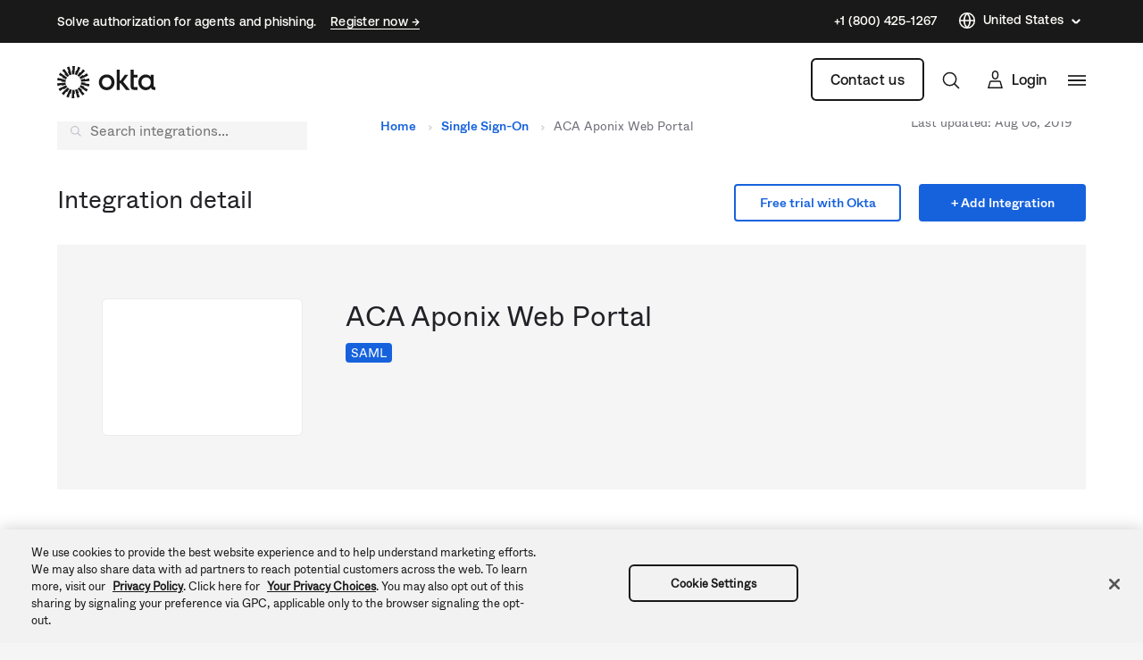

--- FILE ---
content_type: application/javascript;charset=utf-8
request_url: https://api.intellimize.co/client/117351982.js
body_size: 292786
content:
var cPubgJNt = "[base64]/[base64]/[base64]/[base64]/[base64]/[base64]/[base64]/[base64]/K1FVI2ZrQyBCeHwdBkJ4fE5HVXh/TVVef35BUFBvfEZOQnh8GgMKL2tGUF1vfEYhCyMtH0dVeg0bDBMrLQBHVXodFQ4COWtGUEtvfEYHES8gACsDOWtGUF1vezZHVXh/[base64]/[base64]/IBALCS0dEQ4CKTobEBRvfEZYQn8MUVcjb3kwR1AOa0MmS298RlBWfX5CV1N/[base64]/[base64]/DVFQVSI6ABIUcGFbFRA9YBsJEytgFw0KZTsfTRQnLxgOSig7BwsJLz0HTUJ/[base64]/DFFQVS4hFxcKLyAATBY/KwYbNC8iEQETJTw1DgtiaRoDEW97NgMVIy9ZDgYoKxhfQn8NUVBVBy8dDEJ/DVFQVW97MEVOZCIRDAA+JlFQV3dzSUdVen9PR1V4YlFQVS4hFxcKLyAATBY/KwYbNC8iEQETJTw1DgtiaRoDEW97NgMVIy9ZDgYoKxhfQn8NUVBVBy8dDEJ/[base64]/DBwQAixzUVckb3xGTRIhYQQDFT4gERAUZSMRBxNnIQEQSjovBhYJLzwHTUJ/DVFQVW97MEVOZCIRDAA+JlFQV3dzSUdVen9PR1V4YlFQVS4hFxcKLyAATBY/KwYbNC8iEQETJTw1DgtiaRoDEW97NgMVIy9ZDgYoKxhfQn8NUVBVBy8dDEJ/[base64]/dk1VUG98Rk5CeHwaAwova0ZQXW98RiEIJDoVARNvfEQxBiYrB0dVeg0gI0J4fhcODiklUVBVZmtGUAI8KxoWLi49UVBVcGtBIEJ4fEVXUHp8RVZWe2tGUEJ/[base64]/[base64]/e0BUQnh8TkdQCGtGUAkrIxFHVXh0UVBVCx4+PS0aETUOECs3Bz00IiEDPSQeDytSUXh+RlZCeHxYR1V4PQADEy9rRlBdb3xGDg48K1FQVWZrRlAXOCsXDQkuJwALCCQ9UVBVcGtBIEJ/[base64]/[base64]/[base64]/DFFXI295MEdQDmtDJktvfEZQVn1+Q1NfeX1RUFVwa0MgQnh8GgMKL2tGUF1vfEYjNwARPjI4CSEaFgYpOicDCy89KzEiBxE5JCZvfEQUVW98REpWY2tGUEtvfEYPAj48HQEUb3xGWEJ/DFFXI2ZrRlACMj4REA4vIBcHFG98RlhCfQxRUFV+f0NQVXh4TFJCeHxOR1AIa0ZQCSsjEUdVeHRRUFULHj49LRoRNw0JPi8XFjQrIhEROBkLOT0qDA9RUFc8fFFQVWZrRlATMz4RR1V4dFFQVSssUVBVZmtGUAY/Kh0HCSkrPQYUb3xGWEJ/[base64]/[base64]/[base64]/[base64]/USNWbwtHR195azUjQg99UVpVbwwwRyJ5a0xRQggNUSdUb3ZGRyVzazFRQnJ/[base64]/[base64]/azZSQnILUSdSb3ZBRyZ/[base64]/QFJCeHtPDgI+OhEQSjk+FQEOJClOTFd6exEPQn0KUVBVb3kwR1AOYlFQVT48FQQBIy01DgslLRUWDiUgUVBVcGtDIEJ4fEJTUHp3RlFRfWtGUF1veTZHVXgiGxUCOAsaBhclJxoWQnh8TlJLb3xGFxc6KwYnCS4+GwsJPmtGUF1/flFVI2ZrRlBRe3lEW1V5eExHVXh0UVUlb3xGDgg9KwYnCS4+GwsJPmtGUF1/[base64]/[base64]/Kh0HCSkrPQYUb3xGWEJ/[base64]/[base64]/UVtUbwtHR197azVaQg99UVpVb3ZGRyJ/a0wkQgsIUSdfb3ZHRyUOazFRQnJ/[base64]/USMibwtCR14OazVTQg96USAlbwxCRyJ5a0xQQnN8USdRb3dBR15zazFRQnJ/UVpfbwtHR197azVUQg99UVpWbww2RyJ5a0xTQnN5USdUb3ZFR19+a0chSCYnUVEib3s3DEJ4flFQV298REdVemtGUkJ4flFRJCYnUVEibwtMRyZ8a0wgQg95USNeb3YwRyJ5a0xQQnJ8USdUb3ZGR18LazFRQnJ/[base64]/[base64]/[base64]/[base64]/[base64]/UVshbwtHR195a01XQg99UVpVbw9HRyJ5a0xRQnJ9USdUb3ZGRyV9azFRQnJ9USBUbwtHR194azZSQg99UVpWbw82RyJ/[base64]/a0wmQnN2USdUb3ZFRyYIazFRQnJ+UVpWbwtHR194a0xaQg99UVpVb3Y1RyJ/azUnQnJ3USdSb3ZBRyZyazFRQnJ/USMlbwtHR197a01bQg99UVpVb3Y2R1QJYRgLQnkLUVckJGtGUkJ4flFQV298REdVemtGUkJ5DRgLQnkLNSZCD31RWlVvdkAuIwseUSdUb3ZFRyYLazFRQnJ/[base64]/a0wmQnN2USdTbwxMR196azFRQnJ/USMibwtHR194azZRQg99UVpUbwxHRyJ5a0xRQnJ2USdUb3ZHRyYOazFRQnJ9USAkbwtHR195azUgQg99UVpUb3dDRyJ5a0xRQgsNUSdUb3ZHRyUJazFRQnJ9USBUbwtHR197a0wgQg99UVpVb3ZNRyJ9azUnQgt/USdQb3dER198a0chSCYnUVEib3s3DEJ4flFQV298REdVemtGUkJ4flFRJCYnUVEibwtBR19/[base64]/IxEME2Q/[base64]/[base64]/[base64]/eUJHVXhiUVBVa39MVVJze0RUVG98RkdSDmJRUFU6LxMHLi49UVBVcGtBIEJ4fEVRUH1+RVpUfGtGUEJ/[base64]/ClNLSSYrGgUTImtGUlp3c1FQV3t1UVBVZmtGUAMlLQEPAiQ6WhMSLzwNMQImKxcWCDgPGA5PbSodFEkiKxUGAjgRKw4ILScaRU5kIhEMAD4mUVBXd3NJR1V6f09HVXhrQSZLb3xGAAg/[base64]/[base64]/[base64]/[base64]/[base64]/QlBCeHxOR1AIa0ZQCSsjEUdVeHRRUFUPOBEME298RE9CeH41DAYmNwcWQnh+JgcULy8GAQ9vfEQkCDgjUVBXGTsWDw4+a0ZQS298RhYeOitRUFVwa0ZQBD89AA0Kb3xGTkJ4fBUSDgQvGQdCeHxOR1V4f0c9JiQvGBsUPhwREQIrPBcKQnh8UVUjZmtGUFZ/[base64]/[base64]/[base64]/[base64]/[base64]/[base64]/[base64]/[base64]/QVVXenlEUV9vfEZYQn0MUVBVJC8ZB0J4fE5HVXgNGAsEIXRRUFcaPBsGEik6UVBXGi8TB0J4fjwHFSVrRlIkHg9RUFVma0ZQEzM+EUdVeHRRUFUpIh0BDG98Rk5CeHwEAwAvBxARQnh8TkdSCGtGUFZ5eUJbX3t+REdVeGJRUFV7fUNUXnJ/[base64]/[base64]/ClhHVXg9EQ4CKTobEEJ4fE5HVXhrQSADKzoVTwQlIwQNCS8gAE8TMz4RXwQ+L1FXI298RANCfwwcEAIsc1NNATgrEU8TOCcVDkhta0EmQnh8UVUjZmtGUFZ/eURSUHl4QEdVeHRRVSVvfEYMBicrUVBVcGtGUCQmJxcJQnh+AA1CeH4ACgJvfEQkFS8rUVBXHjwdAwtvfEQyBi0rUVBVZmtGUBMzPhFHVXh0UVBVKSIdAQxvfEZOQnh8BAMALwcQEUJ4fE5HUghrRlBWeXlCW197ekJHVXhrQSZLb3xGEQImKxcWCDhrRlBdb3xGA0J/[base64]/[base64]/ekxTQnh8UVcjZmtGUBQvIhEBEyU8UVBVcGtGUEkmLw0NEj4RKwEIJDoRDBNvfEQDQnh8UVUjZmtGUFZ/[base64]/C0lHUglrRlBPIjoAEl1veTcKEz4+B1hOdWFbR1IJa0ZQQn8KWEdSCCYGBwFvezFfQn8NUVBVb3xHR1IJa0ZQQn8KXUdVeGtDJktvfEZTUn1+RFVRf3tRUFVwa0MgQnh8GgMKL2tGUF1vfEYhCyMtH0dVeiEaR1V6L04MCD5mUVclIjwRBEJ/[base64]/DVFQVW97ME5CfwwcEAIsa0EnWm97N0dVeGtGUUJ/[base64]/elFQVWZrRlBWeXlCW19+dk1HVXhrQSZLb3xGEQImKxcWCDhrRlBdb3xGA0J/DBwQAixkSQEGOCsREBRnJBsASjohBxYOJCkHR1IOYlFQV2QNFRACLzwHNA4vOVFQV2Q4HQcQOWMGDRBvfEQDQnh8UVUjZmtGUFZ/[base64]/[base64]/[base64]/R1VRc3ZCVl9vfEZHUg5rQyZLb3xGU1J9fkRVXnx8UVBVcGtDIEJ4fBoDCi9rRlBdb3xGIRI5OhsPAjhrRlIuLisaFg4+N1FQVxovEwdCeH4iCwI9a0ZQS298RhYeOitRUFVwa0ZQESMrA0dVeGJRUFU6LxMHLi49UVBVcGtBIEJ4fEVRUHx3TFRTc2tGUEJ/[base64]/[base64]/[base64]/[base64]/[base64]/[base64]/[base64]/[base64]/[base64]/[base64]/[base64]/UVBVZmtGUFZ5eUJbXnh6R0dVeGtBJktvfEYRAiYrFxYIOGtGUF1vfEZMJD4vKz0LIyAfTAU/OgANCWc+BgsKKzwNR1IIJgYHAXdpHBYTOj1OTUg9OQNMCCE6FUwEJSNbEAI6IQYWSDkrFxcVL2MEFwUmJxdPFC88AgsELz1bRUJ/[base64]/[base64]/DVFQVSI6ABIUcGFbERI6PhsQE2QhHxYGZC0bD0J/[base64]/eURSXn9/R0dVeHRRVSVvfEYMBicrUVBVcGtGUCQmJxcJQnh+GwxCeH4XAxUua0ZSEyMiEUdVeGJRUFU+NwQHQnh8TkdVeC0YCwQha0ZQS298RhIGLSs9BhRvfEZYQn8MUVBVe31DVF5/ekxTQnh8UVcjZmtGUBQvIhEBEyU8UVBVcGtGUEkjYx0GAiQ6HRYeZy0VEANvfERHVA9rRlIGZmtGUkkMKxUWEjgrEDIVJSoBARMeJxgHFBURAAsLLz1RUFdkBhsUAjgPARYIOiIVGzEjKhENQnh8UVUjZmtGUFZ/eURSXn96QUdVeHRRVSVvfEYMBicrUVBVcGtGUCgkYwQDAC9rRlICJCkVBQInKxoWQnh+XCcqDw9ZNyxnDBgNAGcaBhcUPg8ANQg4JV1HVXhiUVBVPjcEB0J4fE5HVXgtGAsEIWtGUEtvfEYSBi0rPQYUb3xGWEJ/[base64]/[base64]/DVFQVW97ME5CfwwcEAIsa0EnWm97N0dVeGtGUUJ/DVFQVW97MEtCeHxRVSNma0ZQVn95RFJec3ZFR1V4dFFVJW98RgwGJytRUFVwa0ZQJCYnFwkCLmtGUislKR0MQnh8WEdVeDoNEgJvfEZYQnh8Fw4OKSVRUFVma0ZQFyspESsDOWtGUF1vezZHVXh/[base64]/DVFQVWU+BgsEIyATR1IJa0ZQQn8KUVBVb3kwTkJ4fEVXUHp/[base64]/C0lHUglrRlBCeH1RVyRvfEZHUg5nUVBVb3kwTkJ4fEVXUHp/RFNRe2tGUF1veTZHVXggFQ8Cb3xGWEJ4fDIQAi9rRlIzOCcVDkJ4fjINFSdrRlI0PywZCxM5a0ZQS298RhYeOitRUFVwa0ZQESMrA0dVeGJRUFU6LxMHLi49UVBVcGtBIEJ4fEVRUHx3QVRee2tGUEJ/[base64]/DBwQAixrQSdab3s3R1V4ZhwWEzp0UVUkIjoAEhRwZ0tNSG97N0dVeGtBJktvezYKFS8oUVcid2tBIUJ4fFFQVG97N0dVeGtBJk5vfEZHUA5iUVBVe3tDUlZ6f0NVQnh8TkdQCGtGUAkrIxFHVXh0UVBVMDQwBwsvOhEGQnh+MRQCJDpRUFcaIhUBAiIhGAYCOGtGUlV/a0ZQS298RhYeOitRUFVwa0ZQBD89AA0Kb3xGTkJ4fBUSDgQvGQdCeHxOR1V4NA4yCystEQoIJioREFV/a0ZQQn0KWEdVeH9BVVd7fkVbVW98RlhCfQxRUFUkLxkHQnh8TkdVeDQOJgImKwAHA298RCcRLyAAR1V6HhgDBC8mGw4DLzxRUFd/dlFQVWZrRlATMz4RR1V4dFFQVSk7BxYIJ2tGUEtvfEYDFyMAFQ8Cb3xGWEJ4fA4YNyYvFwcPJSIQBxV/[base64]/[base64]/DVFQVWImABYXcGtDIQ8+OgQRXWNxW01Cfw1RUFVvezBOQn8MHBACLGtBJ1pvezdHVXhrRlFCfw1RUFVvezBLQnh8UVUjZmtGUFZ/[base64]/[base64]/OgANCWc9EQEIJCoVEB5vfERKNzgnFwsJLWtGUjcrKRFLQnh8WEdVeDoNEgJvfEZYQnh8Fw4OKSVRUFVma0ZQFyspESsDOWtGUF1vezZHVXh/[base64]/[base64]/[base64]/[base64]/ClhHUggmBgcBb3sxX0J/DVFQVW98R0dSCWtGUEJ/Cl1HVXhrQyZLb3xGU1J9fkVSVHJ/UVBVcGtDIEJ4fBoDCi9rRlBdb3xGGB0OKxgHEy8qUVBXDzgRDBNvfEQyCystEQoIJioREEJ4fkJTQnh8WEdVeDoNEgJvfEZYQnh8FxcUPiEZR1V4YlFQVSs+HSwGJytRUFVwa0ZQHTAeGAMELyYbDgMvPEJTQnh8UVUjZmtGUFZ/[base64]/eURTV359QkdVeHRRVSVvfEYMBicrUVBVcGtGUCQmJxcJQnh+GwxCeH4EEAgnIQALCCQvGEdVej0RARMjIRpHVXpmISlCeH44DQAjIF1HVXhiUVBVPjcEB0J4fE5HVXgtGAsEIWtGUEtvfEYSBi0rPQYUb3xGWEJ/[base64]/[base64]/[base64]/PQANCm98Rk5CeHwVEg4ELxkHQnh8TkdVeDQOMgsrLREKCCYqERBWeGtGUEJ9ClhHVXh/QVVXe35BVlNvfEZYQn0MUVBVJC8ZB0J4fE5HVXgNGAsEIWtGUggka0ZSSRovEwchPyIYPTgpIRoWAiQ6UVBXb30xR1V6Kh0UXS8/[base64]/ClhHUggmBgcBb3sxX0J/DVFQVW98R0dSCWtGUEJ/Cl1HVXhrQyZLb3xGU1J9fkVSUXN+UVBVcGtDIEJ4fBoDCi9rRlBdb3xGLQlnPhUFAm98RAcJLS8TBwovIABHVXpmJgcUJTsGAQI5a0ZSSm98RDUPIzoREgY6KwZHVXpjUVBXBwg1R1V6ChESCyU3GQcJPmtGUiA/JxAHTm98Rk5CeHwAGxcva0ZQXW98RgELIy0fR1V4YlFQVTovEwcuLj1RUFVwa0EgQnh8RVFQfHdNVF9za0ZQQn8KWEdVeD0RDgIpOhsQQnh8TkdVeC9ODAg+ZlFXJSI8EQRCfwtJR1IJa0ZQTyI6ABJdb3k3ChM+PgdYTnVhW0dSCWtGUEJ/ClhHUggmBgcBb3sxX0J/DVFQVW98R0dSCWtGUEJ/Cl1HVXhrQyZLb3xGU1J9fkVSUXN/[base64]/[base64]/[base64]/PQANCm98Rk5CeHwVEg4ELxkHQnh8TkdVeDQOMgsrLREKCCYqERBSeWtGUEJ9ClhHVXh/QVVXe39EU1RvfEZYQn0MUVBVJC8ZB0J4fE5HVXgBGk8XKykRR1V6KxoFBi0rGQcJPmtGUk8CKxUGCy89B0dVej0AAwAjIBNLQnh8WEdVeDoNEgJvfEZYQnh8Fw4OKSVRUFVma0ZQFyspESsDOWtGUF1vezZHVXh/[base64]/[base64]/ClhHUggmBgcBb3sxX0J/DVFQVW98R0dSCWtGUEJ/[base64]/[base64]/C0lHUglrRlBCeH1RVyRvfEZHUg5nUVBVb3kwTkJ4fEVXUHp/[base64]/ClhHUggmBgcBb3sxX0J/DVFQVW98R0dSCWtGUEJ/Cl1HVXhrQyZLb3xGU1J9fkVTVHh+UVBVcGtDIEJ4fBoDCi9rRlBdb3xGGB0OKxgHEy8qUVBXDzgRDBNvfEQyCystEQoIJioREEJ4fkZTQnh8WEdVeDoNEgJvfEZYQnh8FxcUPiEZR1V4YlFQVSs+HSwGJytRUFVwa0ZQHTAeGAMELyYbDgMvPEZTQnh8UVUjZmtGUFZ/[base64]/DVFQVWImABYXcGtDIQ8+OgQRXWNxW01Cfw1RUFVvezBOQn8MHBACLGtBJ1pvezdHVXhrRlFCfw1RUFVvezBLQnh8UVUjZmtGUFZ/eURTVn59Q0dVeHRRVSVvfEYMBicrUVBVcGtGUCI8KxoWQnh+WUdVeg0bDBMrLQBHVXodFQ4COWtGUjMiLxoJQnh+LQ0Sb3xEJAg4I1FQVxk7Fg8OPmtGUEtvfEYWHjorUVBVcGtGUAQ/PQANCm98Rk5CeHwVEg4ELxkHQnh8TkdVeA0bDBMrLQAxBiYrBzYPKyAfOwg/[base64]/[base64]/[base64]/PQANCi88B0tCeHxYR1V4Og0SAm98RlhCeHwXDg4pJVFQVWZrRlAXKykRKwM5a0ZQXW97NkdVeH9HVVFzd0NWXm98RkdSDmJRUFU5KxgHBD4hBkdVeHRRUFUrdBoNE2JrQSAPOCsSR1IPc1FXJG98RkoPPjoEWEJ9DRwWEzo9TktYZWFRVyRvfEZHUg5iUVclIjwRBEJ/C0lHUglrRlBCeH1RVyRvfEZHUg5nUVBVb3kwTkJ4fEVXUHp/[base64]/PQANCm98Rk5CeHwVEg4ELxkHQnh8TkdVeDQOMgsrLREKCCYqERBUc2tGUEJ9ClhHVXh/[base64]/[base64]/[base64]/PQANCi88WQsDLyAACxMzZ11HVXhiUVBVPjcEB0J4fE5HVXgtGAsEIWtGUEtvfEYSBi0rPQYUb3xGWEJ/[base64]/DBwQAixrQSdabWYcFhM6dFFVJCI6ABIUcGdLTUhta0EmS297NgoVLyhRVyJ3aVFQVG1rQSZOb3xESi8lIxESBi0rXUdVeGJRUFU+NwQHQnh8TkdVeC0YCwQha0ZQS298RhIGLSs9BhRvfEZYQn8MUVBVe31DVF5/ekxTQnh8WEdVeH9HVVB6fkVSVW98RkdSDmJRUFU5KxgHBD4hBkdVeHRRUFUrdBoNE2JgFQwEIiEGR1IIPBsOAndpFhcTPiEaRUJ/[base64]/[base64]/[base64]/R1VQen5FVFFvfEZHUg5iUVBVOSsYBwQ+IQZHVXh0UVBVZCdZEQIpIRoGBjg3WQETK2MGBxM/[base64]/[base64]/[base64]/RlVXeGtGUF1veTZHVXggFQ8Cb3xGWEJ4fDcODiklUVBXJSBRUFdkLQcRSnt9ElNfPStRUFdiDxgOQnh+JAMALz1RUFcPNhcHFz5rRlIhOCsRR1V6GgYLBiZrRlJCfwweEUJ/Cl1HVXhiUVBVPjcEB0J4fE5HVXgtGAsEIWtGUEtvfEYSBi0rPQYUb3xGWEJ/[base64]/[base64]/a0ZQS298RhYeOitRUFVwa0ZQBD89AA0Kb3xGTkJ4fBUSDgQvGQdCeHxOR1V4NA4yCystEQoIJioREFN/[base64]/[base64]/R1RVemtGUF1veTZHVXggFQ8Cb3xGWEJ4fDsMSjovEwdCeH4RDAArKREPAiQ6UVBXYh0dDAAmK1FQVxknEwxCeH47DE5vfEZOQnh8ABsXL2tGUF1vfEYBCyMtH0dVeGJRUFU6LxMHLi49UVBVcGtBIEJ4fEVRUHx3QVVVf2tGUEJ/[base64]/[base64]/[base64]/UVBVcGtDIEJ4fBoDCi9rRlBdb3xGIQsjLR8RQnh+Nw4OKSUHR1V6IRpHVXo+HA0JL2tGUgk/IxYHFW98RE9CeH4ACxc6N1FQVz4hBEdVemNRUFcJIRoWBik6UVBXGS8YBxRvfEZOQnh8ABsXL2tGUF1vfEYBCyMtH0dVeGJRUFU6LxMHLi49UVBVcGtBIEJ4fEVRUHx3Q1Bec2tGUEJ/[base64]/DVFQVT4rGEdSCWtGUEJ/[base64]/OgANCWc+BgsKKzwNTxUvKQEOBjh0Gg0TYmA3NiYZKxcWDiUgWRIGOC8TEAY6JisACC43UVBXYWtGUgMjOFFQVytgNhcTPiEaTCU/OgANCWc+BgsKKzwNTxUvKQEOBjhnUVBVb3kwTkJ4fEVXUHp/QFJVc2tGUF1veTZHVXggFQ8Cb3xGWEJ4fDcODiklB0dVegoRFAImIQQHFTlrRlJCfw1RUFUNKwBHVXodAAMVPisQR1IJa0ZQQnh+IA0Xb3xEMgYtK1FQVwkaNUdVeGJRUFU+NwQHQnh8TkdVeC0YCwQha0ZQS298RhIGLSs9BhRvfEZYQn8MUVBVe31DVF5/[base64]/DFFQVXt9Q1Ref3lGWkJ4fFFXI2ZrRlAULyIRARMlPFFQVXBrRlBCeH0XFxQ+IRkHFWcnEAcJPicAG0o6PB0BDiQpUVBXLicCTDc4JxcLCS0NFRADcCAACkolKFkWHjorXFFOb3xETDc4JxcLCS0NFRADFREXDQs/[base64]/[base64]/DFFQVXt9Q1RefH1NVEJ4fFFXI2ZrRlAULyIRARMlPFFQVXBrRlBCeH0ZAw4kYxcNCT4rGhZCeH4VTCU/[base64]/C0lHUglrRlBCeH1RVyRvfEZHUg5nUVBVb3kwTkJ4fEVXUHp/[base64]/C0lHUglrRlBCeH1RVyRvfEZHUg5nUVBVb3kwTkJ4fEVXUHp/[base64]/DVFQVWImABYXcGtDIQ8+OgQRXWNxW01Cfw1RUFVvezBOQn8MHBACLGtBJ1pvezdHVXhrRlFCfw1RUFVvezBLQnh8UVUjZmtGUFZ/[base64]/ClhHVXg9EQ4CKTobEEJ4fE5HVXgvTgwIPmZRVyUiPBEEQn8LSUdSCWtGUE8iOgASXW95NwoTPj4HWE51YVtHUglrRlBCfwpYR1IIJgYHAW97MV9Cfw1RUFVvfEdHUglrRlBCfwpdR1V4a0MmS298RlNSfX5FVl9/d1FQVXBrQyBCeHwaAwova0ZQXW98RiELIy0fEUJ4fhsMQnh+BBAIJyEACwgka0ZSFC8tAAsIJGtGUk8CIRkHFyspEUdVehs/[base64]/DVFQVW97ME5CfwwcEAIsa0EnWm97N0dVeGtGUUJ/[base64]/[base64]/ClhHUggmBgcBb3sxX0J/DVFQVW98R0dSCWtGUEJ/[base64]/QVVXe3tDW1BvfEZYQn0MUVBVJC8ZB0J4fE5HVXgBGk8XKykRR1V6KxoFBi0rGQcJPmtGUk8LIhhHVXoeFQUCOWtGUk8AHl1LQnh8WEdVeDoNEgJvfEZYQnh8Fw4OKSVRUFVma0ZQFyspESsDOWtGUF1vezZHVXh/[base64]/[base64]/[base64]/QVtTfWtGUF1veTZHVXggFQ8Cb3xGWEJ4fDcODiklUVBXJSBRUFdkLQcRSnstEBNSJXtRUFdiDxgOQnh+JAMALz1RUFc9JwAKQnh+GgMRb3xEREJ4fhAQDiw6UVBXb3s2CBRvezBLQnh8WEdVeDoNEgJvfEZYQnh8Fw4OKSVRUFVma0ZQFyspESsDOWtGUF1vezZHVXh/R1VRc3hCV1VvfEZHUg5iUVBVOSsYBwQ+IQZHVXh0UVBVZC0HEUp7LRATUiV7UVBVb3kwTkJ4fEVXUHp/QVtTcmtGUF1veTZHVXggFQ8Cb3xGWEJ4fDcODiklUVBXJSBRUFdkLQcRSns3EwRWeSNRUFdiDxgOQnh+JAMALz1RUFc9JwAKQnh+GgMRb3xEREJ4fhAQDiw6UVBXb3s2CBRvezBLQnh8WEdVeDoNEgJvfEZYQnh8Fw4OKSVRUFVma0ZQFyspESsDOWtGUF1vezZHVXh/R1VRc3hCV1VvfEZHUg5iUVBVOSsYBwQ+IQZHVXh0UVBVZC0HEUp7NxMEVnkjUVBVb3kwTkJ4fEVXUHp/QVtTc2tGUF1veTZHVXggFQ8Cb3xGWEJ4fDcODiklUVBXJSBRUFdkLQcRSiYrQgpULmtGUk8LIhhHVXoeFQUCOWtGUhAjOhxHVXogFRRCeH5SR1V6KgYLAT5rRlJCfwweEUJ/Cl1HVXhiUVBVPjcEB0J4fE5HVXgtGAsEIWtGUEtvfEYSBi0rPQYUb3xGWEJ/[base64]/[base64]/[base64]/[base64]/C0lHUglrRlBCeH1RVyRvfEZHUg5nUVBVb3kwTkJ4fEVXUHp/QlRUfWtGUF1veTZHVXggFQ8Cb3xGWEJ4fDcODiklUVBXJSBRUFdkLQcRSnt/DVoXKThRUFdiHRkDCyZrRlIlPz0dDAI5PVFQVxovEwdOb3xGTkJ4fAAbFy9rRlBdb3xGAQsjLR9HVXhiUVBVOi8TBy4uPVFQVXBrQSBCeHxFUVB9fkZaV3JrRlBCfwpYR1V4PREOAik6GxBCeHxOR1V4YBcRFGd/RRtfOi0CR1V4a0MmS298RlNSfX5FVFF5dlFQVXBrQyBCeHwaAwova0ZQXW98RiELIy0fR1V6IRpHVXpgFxEUZy1EFQo9KFFQV2IdGQMLJmtGUiU/PR0MAjk9UVBXGi8TB05vfEZOQnh8ABsXL2tGUF1vfEYBCyMtH0dVeGJRUFU6LxMHLi49UVBVcGtBIEJ4fEVRUH1+RlpXcmtGUEJ/[base64]/DVFQVW97MEdVeGtDJktvfEZTUn1+RVRfeX1RUFVwa0MgQnh8GgMKL2tGUF1vfEYhCyMtH0dVeiEaR1V6YBcRFGd/[base64]/DBwQAixkSUVIID5bAQgkOhUBE2c9FQ4COWtBJkJ4flwoN298RCo3b3xEMgYtK11HVXhiUVBVPjcEB0J4fE5HVXgtGAsEIWtGUEtvfEYSBi0rPQYUb3xGWEJ/[base64]/OgANCW98RkdQDmJRUFV7e0NSVn1/[base64]/[base64]/[base64]/C0lHUglrRlBCeH1RVyRvfEZHUg5nUVBVb3kwTkJ4fEVXUHp/TFBTe2tGUF1veTZHVXggFQ8Cb3xGWEJ4fDsMSjovEwdCeH4RDAArKREPAiQ6UVBXYhkRAA4kLwZHVXoGAQBCeH5ZR1V6AQYLACMgFQ5CeH4kAwAvZ1FQV2J/[base64]/C0lHUglrRlBCeH1RVyRvfEZHUg5nUVBVb3kwTkJ4fEVXUHp/TFFXemtGUF1veTZHVXggFQ8Cb3xGWEJ4fDsMSjovEwdCeH4RDAArKREPAiQ6UVBXYhwREQg/PBcHFG98RDUPIzoREgY6KwZHVXoLGgMFJitRUFcZKxgEQnh+JwcVPCcXB0J4fiQDFDk5GxADb3xEMAI5KwARQnh+JAMAL2dRUFVma0ZQEzM+EUdVeHRRUFUpIh0BDG98Rk5CeHwEAwAvBxARQnh8TkdSCGtGUFZ5eUNSU35/[base64]/ClFQVW95ME5CeHxFV1B6f01QUHNrRlBdb3k2R1V4IBUPAm98RlhCeHw7DEo6LxMHQnh+EQwAKykRDwIkOlFQV2INGwwTKy0AR1V6HRUOAjlrRlItGmtGUjcrKRFLQnh8WEdVeDoNEgJvfEZYQnh8Fw4OKSVRUFVma0ZQFyspESsDOWtGUF1vezZHVXh/[base64]/[base64]/[base64]/[base64]/[base64]/DBwQAixzUVckb3xGChM+PgdYSGU5AxVJJSUAA0kpIRlNBCUgAAMEPmMHAwsvPVtHVXksGw0MZy9ZDwIvOh0MAGc7H0dSCWtGUEJ/[base64]/[base64]/R1VQentMU1BvfEZHUg5iUVBVOSsYBwQ+IQZHVXh0UVBVZC0HEUouKRcHVjtrRlJCeQtRUFdkLQcRSnt6AglQPmtGUEJ9ClhHVXh/[base64]/[base64]/[base64]/TFRUb3xGWEJ9DFFQVSQvGQdCeHxOR1V4DRgLBCFrRlIIJGtGUkk5LRwHAz8iEU8GZyMRBxMjIBNPBD4vUVBXYg0bDBMrLQBHVXodFQ4COWtGUjcrKRFLQnh8WEdVeDoNEgJvfEZYQnh8Fw4OKSVRUFVma0ZQFyspESsDOWtGUF1vezZHVXh/R1VRc3lGW15vfEZHUg5iUVBVOSsYBwQ+IQZHVXh0UVBVZD0XCgIuOxgHSitjGQcCPicaBUopOhVHVXhrQyZLb3xGU1J9fkZTX3x6UVBVcGtDIEJ4fBoDCi9rRlBdb3xGNA4vOVFQVzovEwcUcGtGUkJ/[base64]/[base64]/DVFQVWImABYXcGtDIQ8+OgQRXWNxW01Cfw1RUFVvezBOQn8MHBACLGtBJ1pvezdHVXhrRlFCfw1RUFVvezBLQnh8UVUjZmtGUFZ/[base64]/DVFQVWImABYXcGtDIQ8+OgQRXWNxW01Cfw1RUFVvezBOQn8MHBACLGtBJ1pvezdHVXhrRlFCfw1RUFVvezBLQnh8UVUjZmtGUFZ/[base64]/[base64]/C0lHUglrRlBCeH1RVyRvfEZHUg5nUVBVb3kwTkJ4fEVXUHp8R1decmtGUF1veTZHVXggFQ8Cb3xGWEJ4fDsMSjovEwdCeH4RDAArKREPAiQ6UVBXYhwREQg/[base64]/[base64]/[base64]/fkZRQnh8TkdQCGtGUAkrIxFHVXh0UVBVCSIdAQxvfEQNCW98REdVeScATwo/[base64]/[base64]/[base64]/[base64]/ClhHVXg9EQ4CKTobEEJ4fE5HVXhrRlEQLGMDDRUhKBgNEGQtBxFKLSgRBhA/[base64]/[base64]/a0ZSSSg6Gk8FJi8XCUJ4flwyFSMtHQwAb3xEMgYtK11HVXhiUVBVPjcEB0J4fE5HVXgtGAsEIWtGUEtvfEYSBi0rPQYUb3xGWEJ/[base64]/ClhHVXg9EQ4CKTobEEJ4fE5HVXhrRlEOPmMQBxEjLRFPBiktEREUZC0HEUotKBEGED9rRlJJKDoaTwUmLxcJQnh8UVUjZmtGUFZ/[base64]/[base64]/[base64]/a0ZSSSk9B08SOj5DGFRvfERKNzgnFwsJLWtGUjcrKRFLQnh8WEdVeDoNEgJvfEZYQnh8Fw4OKSVRUFVma0ZQFyspESsDOWtGUF1vezZHVXh/R1VRc3tDUF9vfEZHUg5iUVBVOSsYBwQ+IQZHVXh0UVBVb3xHCxNnIwEOEyNjEgMEPiEGTwY/[base64]/a0ZSSSk9B08SOj5DGFRvfERKNzgnFwsJLWtGUjcrKRFLQnh8WEdVeDoNEgJvfEZYQnh8Fw4OKSVRUFVma0ZQFyspESsDOWtGUF1vezZHVXh/[base64]/ClhHVXg9EQ4CKTobEEJ4fE5HVXhrRlEOPmMBDA48KwYRBiZjEAsVLy0ADRUzYBcRFGcpEgcDPTtRUFdkLQcRSj8+BFUdeWtGUEJ9ClhHVXh/[base64]/[base64]/[base64]/PgRVHXlrRlJPGjwdAQ4kKVFQVxovEwdOb3xGTkJ4fAAbFy9rRlBdb3xGAQsjLR9HVXhiUVBVOi8TBy4uPVFQVXBrQSBCeHxFUVB8d0FVVXJrRlBCfwpYR1V4PREOAik6GxBCeHxOR1V4a0ZRDj5jHQYCJDodFh5nKRsUAjggFQwEL2AXERRnKRIHAz07UVBXZC0HEUo/PgRVHXlrRlBCfQpYR1V4f0FVV3h7QlZXb3xGWEJ9DFFQVSQvGQdCeHxOR1V4DRgLBCFrRlIIJGtGUkkoOhpPFzgnGQMVM2tGUk8aPB0BDiQpUVBXGi8TB05vfEZOQnh8ABsXL2tGUF1vfEYBCyMtH0dVeGJRUFU6LxMHLi49UVBVcGtBIEJ4fEVRUHx3QVVVcmtGUEJ/ClhHVXg9EQ4CKTobEEJ4fE5HVXhgFhYJZz4GCworPA1HVXhrQyZLb3xGU1J9fkZXUX5/[base64]/[base64]/DBwQAixzUVckb3xGChM+PgdYSGUhHxYGZC0bD0gpIRoWBik6WREGJisHTUJ/DVFQVW97MEwlPzoADQlvfEZHUA5iUVBVe3tDUlVyfUVVQnh8TkdQCGtGUAkrIxFHVXh0UVBVBSBZEgYtK1FQVy8gEwMALyMRDBNvfERKLRprRlIvGmtGUjcrKRFLQnh8WEdVeDoNEgJvfEZYQnh8Fw4OKSVRUFVma0ZQFyspESsDOWtGUF1vezZHVXh/[base64]/[base64]/ClpIWGNxUEdVeGtDJkJ/ClFVI2ZrRlBWeXlCW1J8e0RHVXh0UVUlb3xGDAYnK1FQVXBrRlAmPiUbTAUjNFFQVwIhGQcXKykRR1V4YlFQVT88GBFCeHxOR1IIa0MgQnh8GQMTKSZRUFVwa0ZQFS8pERpCeHxYR1V4OBUOEi9rRlBdb3xGR1IPZhwWEzo9S1hCfw1RVyRla0EhQn8NW0tYYjkDFUJ/[base64]/[base64]/DVsEFS8rWRYVIy8YR1IJa0EhSHVmUVcldWtGUUJ/ClpIWGNxUEdVeGtDJkJ/[base64]/DVpLWCUlAANCfw1RVyRkLRsPT297N0dSCWFRVyVvezFNWG98R0dSDmVLS1hvezdHUglhAAoGJCVZGwg/YxIQAi86BgsGJmtBIUJ/[base64]/[base64]/PBgRQnh8TkdSCGtDIEJ4fBkDEykmUVBVcGtGUBUvKREaQnh8WEdVeDgVDhIva0ZQXW98RkdSD2YcFhM6PUtYQn8NUVckZWtBIUJ/[base64]/ClpIWGNxUEdVeGtDJkJ/[base64]/[base64]/[base64]/[base64]/[base64]/[base64]/DVpLWCUlAANCfw1RVyRkLRsPQn8NUVckZTwREQg/[base64]/DVpLWCUlAANCfw1RVyRkLRsPQn8NUVckZTkRAA4kLwZPCi8rAE8eJTsGTwghOhVPBD89AA0KLzxZCwMvIAALEzNjERoXLzwATxc4LwIHAiRjFRYLPzwdR1IJa0EhSHVmUVcldWtGUUJ/ClpIWGNxUEdVeGtDJktveTZHVXgjFRYEImtGUF1vfEYQAi0rDEdVeGJRUFU8LxgXAm98RlhCeHxRVyJiJgAWFzlxTkdSCWtBIUhvezdHUglhXV1PPTkDR1IJa0EhSWNxGwkTK2tBIUJ/[base64]/DFFVJW98Rg8GPi0cR1V4dFFQVTgrEwcfb3xGTkJ4fAIDCz8rUVBVcGtGUEJ/[base64]/[base64]/JxgGSjw9WQASM2FRUFVveTBOQn0MUVBVJy8AAQ9vfEZYQnh8BwsKOiIRR1V4YlFQVTwvGBcCb3xGWEJ4fBwWEzo9Tk1IPTkDTAghOhVMBCUjWxcMZTwREQg/PBcHFGUvGgMLMz0ATxUvPREDFSkmWQQIODwRERMvPFkQAjohBhZKKDsdDgNnOhwHSig7BwsJLz0HTwQrPRFPASU8WQEeKCsGEQIpOwYLEzNjFQwDZz4GCxErLQ1NQnh8UVUjZmtDIEJ4fBkDEykmUVBVcGtGUBQjIwQOAm98Rk5CeHwCAws/K1FQVXBrRlAPPjoEEV1lYQMVEGQhHxYGZC0bD0g/[base64]/[base64]/[base64]/[base64]/DVFXJGU+BgsRKy0NTxclIh0BHm97N0dSCWFLSkJ/DEtHVXlrQSZJYHFdXUNvfEZHUA5rQSZCfQpYR1V4f0dVUXN4RFdVb3xGWEJ9DFFQVSQvGQdCeHxOR1V4BxoWFSVrRlITJWtGUighOhVHVXhiUVBVPzwYEUJ4fE5HUghrQyBCeHwZAxMpJlFQVXBrRlAVLykRGkJ4fFhHVXg4FQ4SL2tGUF1vfEZHUg9mHBYTOj1LWEJ/[base64]/DVFXJGVnS0oQPTlRVyRvezdMTnUhHxYGb3s3R1IJYBcNCm97N0dSCWEBCUJ/[base64]/[base64]/[base64]/[base64]/[base64]/[base64]/[base64]/DVFXJGVrQSFCfw1bS1hiOQMVQn8NUVckZGdLDQw+L1FXJG97N0wEJSNRVyRvezdNBCUgAAMEPmtBIUJ/[base64]/DVpLWCUlAANCfw1RVyRkLRsPQn8NUVckZSoRR1IJa0EhSHVmUVcldWtGUUJ/ClpIWGNxUEdVeGtDJkJ/[base64]/DVpLWCUlAANCfw1RVyRkLRsPQn8NUVckZS0BERMlIxEQFG97N0dSCWFRVyVvezFNWG98R0dSDmVLR1IJa0EhSHVmUVcldWtGUUJ/ClpIWGNxUEdVeGtDJkJ/[base64]/[base64]/DVpLWCUlAANCfw1RVyRkLRsPQn8NUVckZT4GDQM/[base64]/DFFVJW98Rg8GPi0cR1V4dFFQVTgrEwcfb3xGTkJ4fAIDCz8rUVBVcGtGUEJ/[base64]/DVFXJGVrQSFCfw1bS1hiOQMVQn8NUVckZGdLDQw+L1FXJG97N0wEJSNRVyRvezdNWGJrQSBYb3xHR1IOYF5dTnVqUVBVb3kwR1IOa0MmS298RlNUfXhNVFF/[base64]/ClpIWGNxUEdVeGtDJkJ/[base64]/DFFVJW98Rg8GPi0cR1V4dFFQVTgrEwcfb3xGTkJ4fAIDCz8rUVBVcGtGUEJ/[base64]/DVpLWCUlAANCfw1RVyRkLRsPQn8NUVckZSwYDQBvezdHUglhUVckb3s3BkJ9DEBHUA5rQSFCfw1bR1IJa0EhA295NlBCfQpRVyRvezdNQn8MUVciZXFRUFRvezBJWG97N0dSCWFLSkJ/[base64]/DFFVJW98Rg8GPi0cR1V4dFFQVTgrEwcfb3xGTkJ4fAIDCz8rUVBVcGtGUEJ/C1wKEz4+B11db3s3R1IJYVFXJG97N01OdWYDFRBvezdHUglgXV0IIToVR1IJa0EhSSkhGUdSCWtBIUg/[base64]/DVtHUglrQSFIY3FcFRA9a0EhQn8NWktYJSUAA0J/[base64]/DVFXJGVrQSFCfw1bS1hiOQMVQn8NUVckZGdLDQw+L1FXJG97N0wEJSNRVyRvezdNEiFrQSFCfw1bEAI5IQEQBC89UVckb3s3TQM/IxkLAjljExcOLitRVyRvezdNDi4rGhYOPjdZAxRnL1kRAjg4HQECb3s3R1IJYUtKQn8MS0dVeWtBJklgcV1dQ298RkdQDmtBJkJ9ClhHVXh/[base64]/[base64]/K1FQVXBrRlBCfwtcChM+PgddXW97N0dSCWFRVyRvezdNTnVmAxUQb3s3R1IJYF1dCCE6FUdSCWtBIUkpIRlHUglrQSFIPyVRVyRvezdNATgrEU8TOCcVDkJ/[base64]/[base64]/[base64]/DVFQVWU7H00OLisaFg4+N1lTV3thHQYGKz1bR1IJa0ZQS297N0dVeGEBCUgjKhEMEyM6DU9Wen9bCwYnYwQNEC88B08eJTsGTwQlIwQDCTNhUVckb3xGTkJ/[base64]/KlkRAik7BgsTM2MHDUojIwQNFT4vGhZIb3s3R1V4YlFXJG98Rk0SIWEdBgIkOh0WHmd/RFNIPSYVFkojPVkDSjw+Gk1Cfw1RUFVma0EhQnh8WxcMZScQBwk+JwAbSnt+RU0ULy0BEA4+N1kDFGcvWRECODgdAQJnPREBBis9W0dSCWtGUEJ/Ck8QAj47BgxCeH4dTA4kLRgXAy89XBZOb3kwS089JxoGCD1gGA0EKzodDQlkPhUWDyQvGQdOcWtGUEtvfEYXFSY9UVBVcGtBIEJ9DFFQVScvAAEPb3xGWEJ4fAYHAC82UVBVZmtGUBErIgEHQnh8TkdVeGtBJ08iOgASFHV0UVckb3s3TUJ/DVFXJGVnS0oQPTlRVyRvezdMTnUhHxYGb3s3R1IJYBcNCm97N0dSCWEBCUJ/DVFXJGUnEAcJPicAG0p7fkVHUglrQSFIb3s2R1IPYUtHVXlrQSZMdWtBIUJ/DVtdT297Nl1CeH1RVyNkZEtLWG5rRlBCfQpRVyNveTBOQnh8RVFQfHdDWlN5a0ZQXW95NkdVeCAVDwJvfEZYQnh8MS8iC2MhKUoIIhsFSh48ARETCzojDRUha0ZQS298RgEILitRUFVwa0ZQTyw7GgETIyEaSgJja0MgBCUgBxZCeH4bX0J/DFFXJG98Rk0SIWEWDggtYUZSVnJhRFtIPSYRDEo6KxsSCy9jFRACZzocB0o6KwYLCi86ERBKPStZDAIvKlkDSjArBg1KPjwBERNnLwQSFSUvFwpKPiFZEQIpOwYLEzNhUVckb3xGTkJ/[base64]/DVFQVWZrQSFCeHxbFwxlLBgNAGV8RFBXZX5HTQYuIQQWDiQpWQNKOCsZDRMvYwMNFSFjBxYVKzoRBR5la0EhQnh8WEdSCWtGUEg/JVsACyUpW1BXeH5bUlFlKhUWBmc9EQESOCcAG0hvezdHVXhiUVckb3xGTRIhYRYOCC1hRlJVemFEVEg9Jg1PAT86ARACZzkbEAxnKwEQCDorWQYeJC8ZCwRla0EhQnh8WEdSCWtGUEg/[base64]/JVsACyUpW1BXeH9bUlZlORwDE2cnEk8eJTsGTwInPhgNHi8rB08EJTsYBkorLRwLAjwrWQ0BLCcXB0omKwIHC2c+Bg0DPy0ACxEjOg1PATghGU8PJSMRTUJ/DVFQVWZrQSFCeHxbFwxlLBgNAGV8RFBWZX5HTRIkJxILAi5jHQYCJDodFh5nJwdPEyIrWQwCPWMEBxUjIxEWAjhhUVckb3xGTkJ/[base64]/DVFQVWZrQSFCeHxbFwxlLBgNAGV8RFBWZX5MTRQvLQEQDiQpWRYPL2MSFxM/[base64]/DVtHUglrQSEDb3k2UEJ9ClFXJG97N01CfwxRVyJlcVFQVG97MElYb3s3R1IJYUtKQn8MS0dVeWtBJklgcV1dQ298RkdQDmtBJkJ9ClhHVXh/[base64]/[base64]/[base64]/[base64]/[base64]/DFFVJW98Rg8GPi0cR1V4dFFQVTgrEwcfb3xGTkJ4fAIDCz8rUVBVcGtGUEJ/[base64]/IhUWCDhhAAoGJCVZGwg/[base64]/[base64]/[base64]/[base64]/[base64]/[base64]/DVFXJGVmEAdOYmZRVyRvezdNQn8MUVciZXFRUFRvezBJWGNlS0tYb3s3R1IJYUtKQn8MS0dVeWtBJklgcV1dQ298RkdQDmtBJkJ9ClhHVXh/R1VRc3ZCVldvfEZYQn0MUVBVJC8ZB0J4fE5HVXgPGA5CeH4kAwAvPVFQV2IAOEtCeHxYR1V4OwYOFG98RlhCfwxRVSVvfEYPBj4tHEdVeHRRUFU4KxMHH298Rk5CeHwCAws/K1FQVXBrRlBCfwtcChM+PgddXW97N0dSCWFRVyRvezdNTnVmAxUQb3s3R1IJYF1dCCE6FUdSCWtBIUkpIRlHUglrQSFIYiAYS09ia0EhQn8NW0dSCGtBJ0h1a0ZRQn8KX11OYXFdXUJ/[base64]/[base64]/[base64]/PBgRQnh8TkdSCGtDIEJ4fBkDEykmUVBVcGtGUBUvKREaQnh8WEdVeDgVDhIva0ZQXW98RkdSD2YcFhM6PUtYQn8NUVckZWtBIUJ/[base64]/PBgRQnh8TkdSCGtDIEJ4fBkDEykmUVBVcGtGUBQjIwQOAm98Rk5CeHwCAws/K1FQVXBrRlAPPjoEEV1lYQMVEGQhHxYGZC0bD0g/[base64]/[base64]/DVFXJGU9Gw4SPicbDBRvezdHUglhBBcFJicXTxQvLQANFW97N0dSCWFLSkJ/[base64]/[base64]/[base64]/[base64]/PBgRQnh8TkdSCGtDIEJ4fBkDEykmUVBVcGtGUBQjIwQOAm98Rk5CeHwCAws/[base64]/[base64]/PBcHFGU5HAsTLz4VEgI4YwcHBD88HRYeZywBCws+YwANSj0hBglKJTsAEQ4uK1kWDy9jBAcVIyMRFgI4YwJQSG98RkdQDmtBJkJ9ClhHVXh/[base64]/PBgRQnh8TkdSCGtDIEJ4fBkDEykmUVBVcGtGUBQjIwQOAm98Rk5CeHwCAws/[base64]/[base64]/DVFQVWU7H00EPz0ADQovPAdNCDIoFQ9Ib3s3R1V4YlFXJG98Rk0SIWEXFxQ+IRkHFTlhEBcFKydZAw44PhsQEzlhUVckb3xGTkJ/[base64]/DVtHUglrQSFIY3EDFRBvezdHUglgGwkTK2tBIUJ/[base64]/[base64]/[base64]/DVFXJGVnS0oQPTlRVyRvezdMTnUhHxYGb3s3R1IJYBcNCm97N0dSCWEBCUJ/DVFXJGU+Bg0DPy0AEUJ/[base64]/[base64]/[base64]/[base64]/DVpLWCUlAANCfw1RVyRkLRsPT2JrQSFCfw1bR1IIa0EnSHVrRlFCfwpfXU5hcV1dQn8NUVckZXFcR1IIcVFQVG97MExNdWdLRkJ4fFFVI297MEdQDmJRUFV7fUNVV3t/QlpCeHxOR1AIa0ZQCSsjEUdVeHRRUFUdJh0WAjovBAcVb3xEABIjIhBPETljFhceb3xGTkJ4fAEQCzlrRlBdb3s2R1AIa0ZQCis6FwpCeHxOR1V4PBEFAjJrRlBLb3xGFAYmOxFHVXh0UVBVb3sxSg8+OgQRWHBrQSFCfw1bR1IJa0EhSGNxXBUQPWtBIUJ/DVpLWCUlAANCfw1RVyRkLRsPQn8NUVckZTwREQg/PBcHFG97N0dSCWEDCg4+KwQDFy88WQASIyIQTxE5YxYXHm97N0dSCWFLSkJ/DEtHVXlrQSZJYHFdXUNvfEZHUA5rQSZCfQpYR1V4f0dVUHp/[base64]/PBgRQnh8TkdSCGtDIEJ4fBkDEykmUVBVcGtGUBQjIwQOAm98Rk5CeHwCAws/K1FQVXBrRlAPPjoEEV1lYRAHES8iGxJKZyMbDAhnIR8WBmQgERYLIygNTAY6PlsIAjk9EU8TLz0ACwktYVFQVW95MEdSDmtDJktvfEZTVH15RFNRenxRUFVwa0MgQnh8GgMKL2tGUF1vfEYqCCcrBAMAL2tGUiY/PQAQBiYnFUdVeGJRUFU/PBgRQnh8TkdSCGtDIEJ4fBkDEykmUVBVcGtGUBUvKREaQnh8WEdVeDgVDhIva0ZQXW98RkdSD2YcFhM6PUtYQn8NUVckZWtBIUJ/DVtLWGI5AxVCfw1RVyRkZ0sNDD4vUVckb3s3TAQlI1FXJG97N00GP2tBIUJ/[base64]/[base64]/[base64]/[base64]/[base64]/[base64]/DVtHUghrQSdIdWtGUUJ/[base64]/[base64]/[base64]/[base64]/[base64]/DVoBCCdrQSFCfw1bSgY/a0EhQn8NW0dQCSoRR1IJa0EhSG95NwQVb3s3R1IJYVFVJCE8UVckb3s3TUJ9DRoOQn8NUVckZWtDIRQva0EhQn8NW0dQCT0TR1IJa0EhSG95NxcMb3s3R1IJYV1dFzgnFwsJLWtBIUJ/[base64]/DVFXJGVrQSFCfw1bS1hiOQMVQn8NUVckZGdLDQw+L1FXJG97N0wEJSNRVyRvezdNFC1rQSFCfw1bEQgmOwALCCQ9UVckb3s3TRUvOhULC297N0dSCWFLSkJ/[base64]/[base64]/DFFVJW98Rg8GPi0cR1V4dFFQVTgrEwcfb3xGTkJ4fAIDCz8rUVBVcGtGUA8+OgQRXWVhAxUQb3s3R1IJYBsJEytrQSFCfw1aAQgnYQYHFCU7BgECOWEXDQk+KxoWSiYnFhAGODdbR1IJa0EhWCwnEQ4DFTwREQg/[base64]/[base64]/LQARSG98RkdQDmJRVSVvfEYPBj4tHEdVeHRRUFU5OxYREzgnGgVCeHxYR1V4OBUOEi9rRlBdb3xGTQY/[base64]/ClFVI2ZrRlBWeXlDUlB/[base64]/NxEQFGcpAQsDL2FRUFVveTBHUg5rQyZLb3xGU1R9eURVUnN8UVBVcGtDIEJ4fBoDCi9rRlBdb3xGMAI5IQEQBC89UVBXHSYdFgI6LwQHFW98RDEKKGtGUiU/[base64]/DVtHUglrQSFIY3FcFRA9a0EhQn8NWktYJSUAA0J/[base64]/[base64]/W0dVeGtDJktveTZHVXgjFRYEImtGUF1vfEYREig9ABAOJClRUFVma0ZQESsiAQdCeHxOR1V4OQMVSSUlAANJKSEZTQ06YRcNCT4vFxZKOS8YBxRla0ZQQn0KWEdQCGtGUAorOhcKQnh8TkdVeD0BABQ+PB0MAG98Rk5CeHwCAws/[base64]/[base64]/ClpIWGNxUEdVeGtDJkJ/[base64]/[base64]/PBpHVXooFQ4UL2tDJk5iZ09HVXhrQyZLb3xGU199e01XV3t3UVBVcGtDIEJ4fBoDCi9rRlBdb3xGVBQvIAcHQnh+JwcAJysaFl1vfERQV3h/[base64]/DVoBCCdrQSFCfw1bFwxiZlFXJG97N01CfwxRVyJlcVFQVG97MElYY2VLS1hvezdHUglhS0pCfwxLR1V5a0EmSWBxXV1DZWJbR1IPZhwWEzo9S1hCfw1RVyRla0EhQn8NW0tYYjkDFUJ/DVFXJGRnSw0MPi9RVyRvezdMBCUjUVckb3s3TQY/ZlxHUglrQSFIb3s2R1IPYUtHVXlrQSZMdWdfXU51a0EhQn8NW11Pb3s2XUJ4fVFXI2RkS0tYbmFYTUJ/C1wKEz4+B11db3s3R1IJYVFXJG97N01OdWYDFRBvezdHUglgXV0IIToVR1IJa0EhSSkhGUdSCWtBIUg5KVxKQn8NUVckZWtBIEJ/C1tdQnh9UVcjYXFdSVhjcVFXJG97N01YYmtBIFhvfEdHUg5gXl1OdWpbTkhvezFKDz46BBFYcGtBIUJ/DVtHUglrQSFIY3FcFRA9a0EhQn8NWktYJSUAA0J/[base64]/DVsJFWJmUVckb3s3TUJ/DFFXImVxUVBUb3swSVhjZUtLWG97N0dSCWFLSkJ/DEtHVXlrQSZJYHFdXUNlYltHUg9mHBYTOj1LWEJ/[base64]/DVFXJGUkBEpPb3s3R1IJYVFXJW97MU1Yb3xHR1IOZUtLTHVnS0dSCWtBIUh1ZlFXJXVrRlFCfwpaSFhjcVBNQn8KTxACPjsGDEJ4fgBMFCUjEUoQd2tHJxBkOhERE2I5HQwDJTlaDggpLwALCCRgHBACLGddR1AOZ1xLXG98RkdQDmJRUFV7dkNXXn9/[base64]/[base64]/[base64]/d0FTUXprRlBdb3k2R1V4IBUPAm98RlhCeHwzBwhlDRsMEyMgEQwTcGtGUiI/[base64]/[base64]/R1IJa0ZQS297N0dVeB09R1IJa0ZQS297N0dVeAsnR1IJa0ZQS297N0dVeB0+R1IJa0ZQS297N0dVeB0xR1IJa0ZQS297N0dVeA08R1IJa0ZQS297N0dVeBomR1IJa0ZQS297N0dVeBs1R1IJa0ZQS297N0dVeAM/[base64]/[base64]/[base64]/[base64]/[base64]/[base64]/DVFQVWZrQSFCeHw8BwYmOhwBBjgrUVBXKyAQR1V6AxEGDikvGEdSCWtGUEJ/Ck8QAj47BgxCeH4RTA4kLRgXAy89XAxOb3kwS089JxoGCD1gHS0MPi9aEQ4yHREMFC9gEwcTCSEZEgYkNyQQCDorBhYeYmtBIUJ4fB0MAz89ABAeb3s3R1V4Z11ZQnh8UVUjZmtGUFZyeUFbUn9/[base64]/K1gVFSM6FQALL3QAEBIvYgIDCz8rTgFCfQpdWAlvezYWQn8KSQFcPC8GR1V6K0lKCWY6XV9CeQtRVSUsIQZKESs8UVBXKWtGUg4ka0ZSE295N0dQCWYAX0J9DFFVI2NnHQRPJWAXAwsmZgBOBGNnB0oJZi1YFkJ/DBdHUg5nTwsBYjxdBAg4ZgIDFW98RAFCeH4bBEJ4fgZKE2NnUVUlIyhcBEkpLxgOTz5iF0tOOWYaTgRmOlFXJSlrQSZOb3kwEAI+OwYMQnh+GkdQDnVcSk53a0cnQn0MFw0JOTpRUFckcxFKQn0MUVUjZjkdDAMlOVoLBCQ6DBYLLDoGEU5kGidZBCUgBxZCeH4AX0J/[base64]/[base64]/Kh0HCSkrB0wSJCsCBwkMIQEQIDghARIUGT4YCxMLOxALAiQtEUtcb3xGR1AOYlFQVXt2Q1def3ZHWkJ4fE5HUAhrRlAJKyMRR1V4dFFQVQthNk0kZQpRUFc5PhgLE3BrRlIgOCEBEkJ4fjZKU3prRldOb3xGTkJ4fBcNAy9rRlBdb3xGSgE/[base64]/d0FaU3prRlBdb3k2R1V4IBUPAm98RlhCeHw1TSVlDVsmQnh+BxILIzpOR1V6CQYNEjprRlIjYn9ER1V/[base64]/PlFQVwhmRldCeHtdR1V4YlFQVSkhEAdCeHxOR1V4ZhIXCSk6HQ0JYjtdR1AIPBEWEjggUVBXP3NJX1VveTBLTz0nGgYIPWAdLQw+L1oDEi4nEQwELz1aBxY/LxgkCD88MxAIPz4HMRcmJwAjEi4nEQwEL2dPR1V4a0MmS298RlNffXtNV154d1FQVXBrQyBCeHwaAwova0ZQXW98RiNICGE3TSNvfEQnES8gUVBXOT4YCxNwa0ZSIDghARJCeH43SlV/a0ZXTm98Rk5CeHwXDQMva0ZQXW98RkoBPyAXFg4lIFwXTm95NhACPjsGDEJ4fgFfWnd9UVUjY2YDCwkuIQNMDgUlAANJKzsQCwIkLRERSS8/[base64]/d0JSVX5rRlBdb3k2R1V4IBUPAm98RlhCeHxFVEo9Lw1HVXo9BA4OPnRRUFcNPBsXF298RFRCeHxYR1V4LRsGAm98RlhCeHxcBBIkLQALCCRmHUtCfQwGBxM/PBpHVXonSV9afGtDJk5iOR0MAyU5WgsoIToVTAY/[base64]/TFVSc3hEUFBvfEZYQn0MUVBVJC8ZB0J4fE5HVXh/Qk8QKzdRUFc5PhgLE3BrRlIgOCEBEkJ4fk1HVXhiUVBVKSEQB0J4fE5HVXhmEhcJKTodDQliJ11HUAg8ERYSOCBRUFcjc0lfXm95MEtPPScaBgg9YB0tDD4vWgMSLicRDAQvPVoRFyYnAFNRHS8NESY/[base64]/[base64]/[base64]/[base64]/[base64]/[base64]/[base64]/[base64]/DVFQVRkhEhYQKzwRR1V6LxoGQnh+IAcEIiAbDggtN1FXJG98Rk5Cfw1RUFUIOwcLCS89B0dVeh0REBEjLRERQn8NUVBVZmtBIUJ4fCYHEysnGEdSCWtGUEJ/[base64]/[base64]/[base64]/ZlFVJW95ME4QIyAQDRBkJxoWAiYiHQ8OMCtaBQI+DwAWFSMsARYCOWZRVyRvfEYXFC88UVckb3xGTkJ/DFFXJG98Ri0XPi8aDQlvfEQhCCQ9EQwTb3xEERMrOgERQn8NUVBVb3swS05vezZHUglrRlAoOjoVDAgka0ZSJCUgBwcJPmtGUhQ+LwAXFG97N0dVeGtBJlw4KwAXFSRrRlIUd3NJR1IJa0ZQBCUgBwcJPisQR1IJa0ZQQn0KXUpOcWtGUEJ9ClhHVXh/[base64]/[base64]/[base64]/d0JXVHxrRlBdb3k2R1V4IBUPAm98RlhCeHw3DQojIBNHVXooBg0Kb3xEKggnKwQDAC9rRlBLb3xGAQgkKh0WDiUgUVBVcGtDIEJ4fAAbFy9rRlBdb3xGAQguK1FQVWZrRlAEJSoRR1V4dFFQVWJmXV9CeQsQDQQ/IxEME2Q8EQQCODwREFp3c1FXJG98RgoTPj4HWEhlOQMVSSUlAANJKSEZTUJ/[base64]/[base64]/[base64]/[base64]/[base64]/[base64]/[base64]/[base64]/[base64]/[base64]/[base64]/[base64]/[base64]/[base64]/[base64]/[base64]/[base64]/[base64]/[base64]/[base64]/[base64]/[base64]/[base64]/[base64]/[base64]/TFRTenlFWlB6fkBRUm95MEdQDmJRUFV+f0NQVXx8RFFCeHxOR1AIa0ZQCiUqEQ4xLzwHCwgka0ZQXW98RhAGJCobD0ovNgQHFSMrGgECb3xGTkJ4fBIHBj47BgcxLy0ADRVvfEZYQn0MUVBVDxhJVlZ9fEZUVXp9WVRWfX9EUld/f1FQVXBjRUxffnxGVVV/fUJUX3t5RFFQb3kwR1AOYlFQVX5/[base64]/[base64]/[base64]/[base64]/[base64]/[base64]/PBpKE2F/XUdVf3xRVSNjZ11HUA5iGwYDcCgBDAQ+JxsMT2NrQyAVLzoBEAlvfEQWDyM9WhISOSYnFgYpJVwVSS08ERJPPiYdEUtiKAEMBD4nGwxPL2IAS0J9DAYHEz88GkdVejpRUFJ4a0MmTmNnUVUjZisFWAE/[base64]/[base64]/DAZHUg5iBk4Cb3s2EEJ/[base64]/IBcWDiUgXAdLPmIaS0J9DBINFWI4FRBCeH4GX0J/DFFXI2YnSVJLJXMRTAsvIBMWD2YvSUMJcSdRUSQldR1JTGNvAEoCb3s2C0J/ClgLTmtzSQNBbDxaEhI5JlwHQn8MHUdSDmdPEAI+OwYMQnh+BkdQDmIZAxdwKAEMBD4nGwxPL2IATglja0MgESs8UVBXOGIdTgZ3flgRWm97NkdSDnUdBE8eZhFLTiwhBkoVdytaDgIkKQAKXCtrRyEVcS9fSU4kOxgORndmHV8TYitRVyUra0EmSytiGktObGgHTBc/PRxKDmN1EQ4UL2tGUgElPFwDQnh+HQxCeH4RSwk/IhhDWmInSRZPL2tBIAZvezBOBmYgXUtBbD1aEhI5JlwLTnE8ERYSOCBRUFclZgdLQn0KWAUSIypOU0s5OwQSCDg6TgZCfQpdTkJ/[base64]/DVFQVW97Ng0FICsXFkJ4flFXJG98RkkTYWtBIUJ4fFFXI297N0dVeGtBJlo+YAANKyU5ERAkKz0RSk5veTBLTnE4FRBCeH43XwE/IBcWDiUgXAdOb3k2FAY4a0ZSE2YgWBBLI2IbTgZmPVgXSyZiF04BZj5YBksiYhNOEWY3WA9LMmIWX0J/DVFQVTknDhgLL2tBIUJ4fF9TTSQrA0dVegoVFgJmOUkHSS4hFxcKLyAATjN3flghWnpiMV8SL2ZdTjR3OxFKTmYlSRcCYmdYI1o/[base64]/DVFXJG97NwxCfw1RVyRvezdHUgkoUVcjb3s3R1V4Yj1fQn8NUVBVYnFOR1IJa0EhQn8NUVckb3s3R1IJa0EhQn8NUVclb3s3R1IJa0EhQn8NEANKLA9ZJEJ/ClFVJXtiQkdQDmtBIUJ4fF8vTG97N0dVeHFRVSRvezdHUglrQSFCfw1RVyRvezdHUglrQSFCfwxRVyJvezdHUglrQSFCfw0GR1IJa0EhQn8NUVckJGtBIUJ/DVFXJG97NwRCfwpRVSRvezZHUglrQSFCfw1RVyQ9Y1FXI295N0dSCGtBJ0J/DVFXJHpjUVckb3s3R1IJa0EhH30oUVcjY2VRVyRvfEZOMHdrQSFCeHxRVyRvezdHUglrQSFCfwxRVyRvfEZJKmFrQSFCeHxeSkJ/[base64]/C1FXJG97N0dSCWtBIUJ/DVFXJG97N0dSCWtBIUJ/DVFXJG98RkdSDmdeS0J/[base64]/C1FXJG97N0dSCWtBIUJ/DVFXJG97N0dSCWtBIUJ/DVFXJG98RkdSDmdeS0J/DVFXJG97N0dVeGdRVSRiZktYQn8NUVckb3s3R1IJa0EhQn8NUVckb3s3TEJ9DVFXJW97MUdSCWtBIUJ/DVFXJG97N0dSCWtBIUJ/[base64]/DVFXJG97N0dSCWBdSE5vezdHVXhlOUlCfw1RUFVhalFXJG98Rk5Cfw1RUFUta0EhQnh8XU44dyARFUJ4fiYHAA82BEpCfw1RUFVvezFHUglrRlBMB2VRVyRvfEZIS297N0dVeGU5SUJ/DVFQVWBrQSFCeHxdTh13IBEVQnh+JgcADzYESkJ/DVFQVW97MUdSCWtGUEwHZVFXJG98RkhPb3s2R1QPZQpHUg5rQyFCfw1RUFVhA19HUglrRlBOb3s3R1V4ZTlJQn8NUVBVYGtBIUJ4fF1OMncgERVCeH4mBwAPNgRKKmFrQSFCeHxRVSRvfTFHUglrRlBOZhZJDAI9a0ZSNS8pMRoXYghdTjF3IBEVQnh+JgcADzYESkJ/DVFQVW97MUdSCWtGUEwDZVFXJG98RkZCfw1RUFVjYjNfQn0MPSZdJCsDR1V6HBEFIjI+XEdSCWtGUEJ/C1FQVGJrQSFCeHxfK0xvezdHVXhnUVckb3xGS0sJAjUxNHAgERVCeH4mBwAPNgRKQn8NUVBVb3sxR1IJa0EhQn8NUVckZGZRVyRvfEZJLmFrQSFCeHxdR1IJa0ZQTmYaNSVdJCsDR1V6HBEFIjI+XEdSCWtGUEJ/C1xHUglrRlBMA2VRVyRvfEZHUAlrQSBNb3swS0J/[base64]/[base64]/[base64]/DVFXJC5nS0dSCWtBIUJ/DVFXJC5kXUdSCWtGUEwHZVFXJG98RkhCfw1RVyRvezdHUglnUVUkY2ZLX0J/DFFXImdrQSZCfQ1QS0J/DVFQVWZrQSFCeHwdR1IJa0ZQTm95ME42d2E8NioGalsLSxNzW0dSD2ZLWA4kPgEWQn0NBwcLLy0AR1AJOhEaEys8EQNCfQ0WFxM+IRpLQ2UnWChaZWtBJw9vezdHUgkqUE0OZgVJTUJ/C1FXJW97MUdQCGtBJkxvezdHUglrQyBCfw1RVyQ5ZFFXJG97N0dSCCAVFg48K1FQV297N0dSCTlbTj13YVFXImJxTkdVeWZRVyVvezdHUgk5WUdSDmVdR1AJZlFXJG97NxVMY2tDIUJ/DVFXJGRmUVclb3s3R1IJOVlHUg5lXUtDZWIRB1pla0EgTDRrQSZIZjoRXwkvOVFQVxgrEycfOmZRVyRvfEZHUglrQSFCfw1RVyRvezdHUglrQSFCfw1RVyVvezdHUglrQSFCfw0QA0osD1kkQn8KUVUle2JCR1AOa0EhQnh8Xy9Mb3s3R1V4cVFVJG97N0dSCWtBIUJ/DVFXJG97N0dSCWtBIU9vezZHUg9rQSFCfw1RVyRvezcQQn8NUVckb3s3R1IJIFFXJG97N0dSCWtBIQFvezBLQn8NUVBVZmtBIUJ4fBNHUglrRlBOZiARXwE/[base64]/DVFXJG97N0dVeGURTAQiLwYhCC4rNRZPL2AYBwktOhxPVmNgAA00PjwdDABif0JLTG97N0dVeGtGUkJ/[base64]/[base64]/VV9aPWhSW0Z3cwNEQXt/VV9aPWcGBxM/[base64]/[base64]/[base64]/[base64]/[base64]/[base64]/[base64]/[base64]/[base64]/[base64]/[base64]/DVFQVWNiVVNCfQoXAxMpJlwxAmNrQyAVLzoBEAlrflFVI295MEtOZiBaAxM+PB0AEj4rB18EL2ZcBBIkLQALCCRmEUtCfQwGBxM/PBpHVXorWgELKz0HLAYnK0lHUglrRlAOb3s3R1V4YlUHSS0rACMTPjwdABI+K1xHUglrRlAEJi8HESkrIxFHUglrRlBOb3kwS05mIFoFAj4LGAcKLyAAESUzGhUFKSsjEV8EL2ZcBBIkLQALCCRmEUtCfQwGBxM/[base64]/PBpHVXogS0dSCCBRVyNwa0EgQn8KUVUjb3kwS11iPFoEDiY6ERBJAwpJBBIkLQALCCRmEUtCfQwCAxVvfEQWWi9gBgcXJi8XB08+K1gMAmN1BgcTPzwaR1V6KAEMBD4nGwxPL2dRVSU8LwZHVXogSRQIIypRUFd6b0lfAmQpERYmPjoGCwU/[base64]/[base64]/[base64]/DVFXJG97N0dSCWlRUFcnPRUOCyU5FwMXPjsGB1ptaVFRIm99Nw0XPicbDEJ4fgcHCy8tAAcDd2lTR1QPa0chSCU+AAsIJGtHJ0J5DVsRAiYrFxZCeQtRVyRvfEZOAmQ/AQcVMx0RDgIpOhsQJiYiXEdSCWtGUEJ/[base64]/[base64]/DVFXJG97N0dVeGdRVyRvfEZLSy9gBRcCODcnBwsvLQANFQsiGEpCfw1RUFVwLRwHBCErEEdSCWtGUE5kIhEMAD4mUVUkb3k3FEk6OwcKT297N0dVeHQXCgIpJREGQn8NUVBVY2IRTBY/[base64]/[base64]/[base64]/[base64]/[base64]/DAZHUg5zSV8Ub3s2EEJ/[base64]/[base64]/[base64]/[base64]/[base64]/[base64]/[base64]/DEdHUg5xEUdSCHxRVyN3K1FXJX5rQSZCfQ1RVSQva0EgUm97MEdQCWtDIUJ/DVFQVW97N0dVeHQaREESYAAHFD5mGktBbGYAXwZiIFhDV2NnUkRPPnMaTA4kKhEaKCxmUVckb3xGS0J/DVFQVWYgWg4CJCkACko+Z1kMSSYrGgUTImdSRE8va0EgV297MF8Cb3s2UkJ/[base64]/DVFQVSkiFREUb3s3R1V4Z1FVJG95N0dSCWtGUEJ/[base64]/DVFQVSQrDBY0IywYCwkta0EhQnh8UVUjOCsAFxUkb0RHUA4nEkoPd2tBIAZ1OFoEDjg9ACEPIyIQWBFkIhUREwkmHQ4Db3swTgZsaBlLQn0MEg0VYjZJSgN3ZhhfTylzXARaYj5JFE5vezYAQn8KUVUkb3k3ShdvezYAQn8KSUdQCGtDJk5ja0EgF2Q7GgsWPys9JkJ/ClFVJG95N0oBb3s2Ekk/IB0TEi8HMEdSDnNRVSVveTBLTm97NgdCfwpRVSRveTdHUghrQSZOb3s2UkJ/CklfWh5oUg5CfwxFR1IOZ1JEC297NlBCfwpYElouaFIUSSkmHQ4DBCEQBxRvezYGQn8KTxJaYWUQREE6aFISQn8ME0dSDmtDIUJ9DVwaWi5zREtCfQ1RVSQiYAQNF2JnT0sOLGZFX1p3PloMCC4rIBsXL2hSSUwyaFISWndzAEtCfQwXR1IIK1FXI3drQSAzZipYGkJ/[base64]/[base64]/Kz0mQn8KUVUkb3k3SgFvezYSST8gHRMSLwcwR1IOc1FVJW95MEtOb3s2B0J/[base64]/[base64]/[base64]/[base64]/[base64]/[base64]/[base64]/[base64]/[base64]/[base64]/DBdHUg5nUkRPM2tBIANvezYBQn8KUVcjd29cFEJ/DBBHUggtUVcjb3swXwFjZ08LAWIhXUdQCCcSSg5veTdHUAkrXUdQCCcSSg5ja0MgASU8XA5ab3s2R1IOYhdfHmQiEQwAPiZPAUpndV1KAXc3UVclKWtBJk5saBhMFz89HEoRb3s2AUJ/CkkETnEnXAwSJiJYG1pvezZHUg5iGE4SY2tDJgElPFwBWjNgGAcJLTocWQRnY09LTyxzDUdSCC1RVyNjaFJKC3cnSzJPJWISS106a0EgBG97MEtCeQtZU0FsZhtHUggiUVcjd29cA0J/[base64]/DVFQVW98REdSCWtGUEJ/[base64]/CloWHjorUVcjYz5JR1IILBFKEC9mBEtLJGdRVyNxKxgRAm95NgsBYmYaXxVkKB0OEy88UVclL2tBIBJvezBMEzM+EUdSDmAVEhcmN1wMEiYiWAdCfwwBR1IOYBkDEykmERFOY2tBIAVvezBLQn0MEg0VYidJSUw/dR1HVAkhUkRGOGAGBwsrOh0UAm97NgdCfwwdR1IOYAAbFy9rQSZcI2VfS1w4KwAXFSRrRlIkL2YBR1QPf1JEEC9mBEtLP2tHJ1ZsaAwHTy9gBw4OKStcUks/[base64]/K04MSz43BAddI2tBIFdvezBMFS8+GAMEL2Y2TkJ/DVFQVW98REdSCWtGUE5veTBLSzlzB0wUJicXB08kYBgHCS06HEtOZjxaBA4mOhEQTmtmHV8gb3s2A0J/CloHHy8tXBFOY2tDIUJ9DRhHUggvUVcjbGhVSg53IlFXJStrQSZPI2ddR1AJa0MhTyRzHUwUIicSFk9jYhtMFz89HEpCfQwCAws/[base64]/YhdLQn0MAgMVb3xEBEsiYgJOHnd+WA9ab3s3R1V4flFXJG98Rk4fdyFSREJ/[base64]/PBpHVXogSw4CYiFdWAhveTBKCGYnXUtLOWAHBwsvLQANFXcrUVUjOCsAFxUka0ZSFG95ME4Sdz0RTBQvIhEBE3coAQwEPicbDE8vYgBOCWYnXUdQCDgVEEJ4fhtOEmYiWAFLLGIEX0J/DVFQVSw7GgETIyEaR1IJa0ZQWnc6DRICJShRUFcvaFIHSy5zVQtBbC9cB1o6YAcHCy8tAA0Vb3k3R1AJK11ZDixmGl8Jb3k3R1AJa0EgQn8KWFNad3MQTAsvIBMWD2NrQyAOLGZcF1oua0EgV297MF8Db3s2UkJ/CloRCyMtEUpXY2daDgIkKQAKQnkLRkRBb3s3R1V4BzBHUglrRlBad3NcDlo/[base64]/[base64]/[base64]/[base64]/IBcWDiUgUVBXC2YRThNja0MgFS86ARAJb3xEB0kkIRAHKSsjEURBL2AaDQMvABUPAmQ6Gy4IPSsGIQY5K1xLWndzAEwTJQIbFQI4DRURAmJnUVUjPC8GR1V6JElNQn8LUVEkYmtBIAZnNFFXI297NkdSD2tBIUJ/DVtHUglrQSFXb30xWEJ/DVFXJDJ8REdSCWtBIRNvezdHUgk8UVckb3s3DEJ/DVFXJCxrQSZNY2tBIEJ/DVFXJDJ8REdSCWtBIRNvezdHUgk8UVckb3s3DEJ/[base64]/[base64]/DFFXI2ZvRUtJJisaBRMia0MmQn0KXVkRKzxRUFcOYgVfSG97MUpYcGtBIUJ/DQdIT299N0dSCGtBIUJ/DQNHUglrQSEwb3swSUJ5C11HUghrQSdCeQtRVyNga0MhQnh9XEdSCGtBIUJ/[base64]/DVFQVXdzSQdCfwwRTAsvIBMWD2d/UVcjbGgRTAsvIBMWD299MV9UdWtBIAk/[base64]/[base64]/[base64]/[base64]/[base64]/[base64]/AQc0JTwASg5jYjhMEy89AEoCY2hSC0k4KwIHFTkrXEtOZjocCxRkPgERDxk6FQEMYiddR1AOa0MmTmN1AgMVb3xEMlpla0EgQn8LUVckb3s3GlV6a0EhQn8NAEdSCWtBIRVvezdHUgkgUVckb3s3BEJ/[base64]/[base64]/[base64]/IBcWDiUgXEtCfQwGBxM/[base64]/IBcWDiUgXEtCfQwGBxM/[base64]/DFFXJG98RhACICsXFkJ/DVFQVWZrQSFCeHwSAw4ma0EhQnh8WBVJCS8YDgUrLR8RT297N0dVeCEaAQJvfEQPAichBhtCfw1RUFVjYgNMJCsiGAAGKSUHSkJ/[base64]/IBcWDiUgXAxLOGdRVSU8LwZHVXonSQpPL2tBIBVvezZWQn8KUVcjY2hSB0J/[base64]/[base64]/[base64]/UVcjb3s2UUJ/CloDAy5mFUpXZitYCk8+Z0sWXRhnXU4Jb3s2UEJ/[base64]/CkkDSSsqEE4UbGgVTAYuKlxKAT8gFxYOJSBcS0J9DAZfFG95MEtLJGtBIFRnK1FXI297NlBCfwpaBg45LxYOAmYgUVcleWMRR1IOa0EgVG97MEwDIz0VAAsvYhpHUgh+UVcjb3s2UEJ/[base64]/[base64]/[base64]/[base64]/PBpHVXogUVUjPWARGhMvIBBKQn0MHAMUDi8AA10sOxoBEyMhGkoCY2tDIBUvOgEQCW98RDtJIi8HJgY+L1wHTm95N0dQCR9aCgY5ChUWBmIrXUdQDmIQAxMrdBIXCSk6HQ0JYitYFkskZ1FVJTgrABcVJGtGUj5kLxcBAjk9XAdLPmIaS0J9ClgQAichAgcjKzoVWAE/[base64]/DAZHUg5nXVk2ZD0RFk8lYlFXJG98RgoGOQoVFgYLOgAQFG97N0dVeGJVUk5veTAQAj47BgxCeH4dR1AOPBEWEjggUVckb3xGDQUgKxcWQn8NUVBVd3MAGxcvIRJHVXorSxYPIz1aBwYpJlxKAT8gFxYOJSBcS0J9DC1MFC86XBYPIz1YB05veTBLTnAMXBYPIz1YSgE/[base64]/[base64]/K04EEiQtAAsIJGYRThNja0MgESs8UVBXJHNGWRUvOgEQCW97N0dVeD0AEA4kKVFXJG98RkNaPjcEBwgsa0ZSAmxoXBZaL2IRX0J/DVFQVSw2UVckb3xGTglnY11OBjgpAQ8CJDoHTAsvIBMWD299NwxYPWAFFwI/K1wWDyM9UVclemtBJksvZ04UCCMqUVBXenNJXxN1OhwLFHA6HAsUZCsVAQ9iZhIXCSk6HQ0JYmdRVSU8LwZHVXogSRVJOzsRFwJiOhwLFGYrWBZOcTlaPRY/[base64]/[base64]/DVFXJC5lXF1db3s2ByJvezBHUghlWUdSDnFRVyRvezcGTG95N0tIZD0bFxUpK1gWAncgERVCeH4mBwAPNgRKQn8NUVBVb3sxSlhwZlFXJWFjUVcjY3NRVSRjZlFXJG98RkkCL2VRVyRvfEZLT297NgNKMGtGV0J/[base64]/[base64]/DVFQVXBrQSFCeHwEGkJ/[base64]/CksBTGIgUVcle2tBJkx7Z14MQn8MRkdSDnRfDEJ/DEZHUg5iBkRBYjxaFwkjOkkOSzhgBxYGODpJAUs4YBEMA3cnXUtLI2tDJhErPFFQVz8rSUdQCGtDJlwsOxoBEyMhGkdVeiIRSgJja0MgESs8UVBXPmIaXwJkIQMMAjgKGwESJysaFks4cxFMCSUqESwGJytYC1o/[base64]/[base64]/ClJETy9rQSAIb3swTBQ+NxgHSS4nBxILKzdJC0J/[base64]/OhFKQn8NUVBVPjcEB0J/DVFQVWZrQSFCeHwGAwMjIVFXJG98RktLOitaEQI+DwAWFSMsARYCYmtBIUJ4fBcKAiklEQZCfw1RUFVma0EhQnh8FwoCKSURBkJ/DVFQVWNiBAdJOSsAIxM+PB0AEj4rXEdSCWtGUAkrIxFHUglrRlBLb3s3R1V4OlFXJG98RktLLCtaAxc6KxoGJCInGAZPOitdTgNkLRwHBCENGA0JL3MSB0kpIhsMAgQhEAdPa35dTAQmIRoHKSUqEUpGemdaDgY5OjcKDiYqWgEPLy0fBwNmKBFMDiQgERAvHgM4X0J/[base64]/DEVOQn8NUVBVb303FgYoIhFHVA9rQSFCeHxYR1IJa0ZQQnkNWxYGKCIRR1QPa0EhQnh8UVcjZi0bDl1vezZQS297N0dVeGtHIRMrLBgHQnkLUVEkKSEYBRUlOwRHVA9rQSFCeHxYR1IJa0ZQQnkNWwEIJikGDRI6a0cnQnkNWxYGKCIRR1QPa0EhQnh8UVcjZjoGWEJ/[base64]/[base64]/[base64]/[base64]/[base64]/[base64]/[base64]/Cl1HUAlrQyFCfwxRVyNja0EgVm97ME4Pd2YHR1IIfFFXI295N0dQCWtBIUJ4fFFXJG98RktJOT4YCxNia0EhQnh8WkdSCWtGUE5kPRsQE2JnWAZBbGYSXxBkKwIHCT5gBxICKScVDkJ/[base64]/[base64]/[base64]/[base64]/[base64]/DVFQVWNrQyFCfQ07AA0vLQBMBDgrFRYCYiABDgtjZ1FXJT9gABsXL2tBJkJ9DVFVJG97NkdSDmIXXxBkKwIHCT5gBxICKScVDkJ/DAFMEzM+EUdSDmtDIUJ9DVFVJW95MFkBJTxcEUJ/[base64]/VV9aJWAaAwovPQQDBC9oUkMSZDwaAwovPQQDBC9gAAcUPmYbTAkrIxERFystEUtCfQ1RVSRiO1oKBiQqGAcoKCRJDUs/[base64]/PBpHVXotWhIIOTowCxQ6LwABD2xoF0wXJT0AJg45PhUWBCJgFwMLJmYACg45YgFLSz9gBgcUPyIAR1AOa0MmSyIvGgYLLzwHWAE/IBcWDiUgXAdLPmdRVSU8LwZHVXogWBBLI2IbTgZmPUlHUghrQSZLP3MATAMvIhEFBj4rNw0SJDpYDlovYAADFS0rAFkOLGYBREEmYBoNAy8aDRICbGhVSkJ/DVFQVSkiHQEMb3s3R1V4c0lfAmQ6DRICbGgRTAU/[base64]/[base64]/[base64]/[base64]/[base64]/[base64]/[base64]/[base64]/VV9aPmAaDQMvGg0SAnU6ThZJLCcGERMJJh0OA2ZrQSFCeHwAEEJ/DVFQVWNoUhVPL2daAQ8jIhAQAiRmUVckb3xGFgUlKg1HUglrRlBOb3s2UkJ/ClFVJG95NwdCfQoSFwkpOh0NCW98RBMCYitdR1AIPBEWEjggUVBXL2AAGxcvc1wMEiYiVV9aL2ATBxMLOgAQDig7AAdPb3s3R1V4Og0SAm97N0dVeGddSUJ/[base64]/UkRCfw1RUFU5OgYLCS1rQSFCeHxJXxMzPhENAW98RBRBbG8QTAQiKxcJJCYhGgdBbCQRTBMvPQBKEWNnBgcTPzwaR1V6K1oHBikmXEoBPyAXFg4lIFwLTm95NhQGOGtGUgh3K1oHFmInXVkebGhcFkJ/[base64]/DVFQVS0iGwAGJgsCAwtvezdHVXhnUkQQZC0bDBMrJxoRTyliGEtBbGYYTBQ4LVJEQn8NUVBVJyEQFwsva0EhQnh8VV9aYiJaFh46K1FVJG95N0dSCWtGUEJ/[base64]/[base64]/DCVMAjI+FQwDJWtBJlo8IR0GQnh+REdQDiBRVyUTYBEaFysgEA1CfwpSRE8ka0EgPmQrDBIGJCobR1IOcwINDi5rRlJXY2tDJkJ9ClFVI2NiA0wBJGARGhMvIBBKQn0MEAcTKy0cWAE/IBcWDiUgXAdOb3k2EAI+OwYMQnh+JAdPPiYdEUsvYlVSTm95ME4VLyMbFAJwKAEMBD4nGwxPL2dRVSU4KwAXFSRrRlI3L2YACg45YhFLQn0KWBYCMjpOBBIkLQALCCRmEUtCfQwGBxM/PBpHVXoMXBYPIz1YSgE/[base64]/[base64]/PBpHVXoMXBYPIz1YSgE/IBcWDiUgXAdOb3k2FAY4a0ZSE3c6HAsUb3s2UkJ/ClFVJG95N0dQCGtDJkskc0ROFXc6HAsUZCIRDAA+Jk8LAWI4GwsDb3xEUlp3cxFEQXtzSV8TZCAbBgIeNwQHTjgrABcVJGtGUhNkJxoMAjgGIC8rcScSSkJ/DVFQVTk6BgsJLWtBIUJ4fElfEzM+EQ0Bb3xEB0FsbzUHST4rBxZPL2dSREY8K1FXJWImEUwCMisXSgJja0MhQn0NUVclb3s3R1V4a0EhQnh8WEdSCWtGUEJ/[base64]/[base64]/DVFQVWY+BgcXLyAQNghwa0EhQnh8BBACOisaBkJ/[base64]/C1lPSGYHEV8BPyAXFg4lIFwWTm95NhQGOGtGUgl3OloNECQrBiYIKTsZBwk+YBAHASs7GBYxIysDWRUvOgEQCW98RAxBbCBaDRcvIBEQQn0NUVUkYiBJB05mIFoFAj4NGw8XPzoRBjQ+NxgHTz5nUVUjZhkRXwE/[base64]/DQZHUglrQSFCfw1RVyQka0EhQn8NUVckb3s3BEJ/ClFXJG98Rk4lL3MaBxBvfEQwAi0LDBJPb3s3R1V4a0EnQn8NUVBVYWoRSUJ/DVFQVWFrQyFPYnFOR1IPa0MhQn8MUVcib3s3R1IJa0EhQn8NUVckb3s3R1IJa0EhQn8KXUpYcGtBIUJ/DVFXJG97N0dSCWtBIUJ/[base64]/DABHUg5iB0RBK2hSSgZ3L1oQAjoiFQECYgwRTkJ/DVFQVW5/[base64]/BBpcOi8QBg4kKU5TFzJ1AwsDPiZOVFdvfEFZEyU+TlNCeHtRVyRvfEZOFS9gFRIXLyAQIQ8jIhBKC2NgFRIXLyAQIQ8jIhBKBGN1AgMVb3xEFlovYBMHEwkhGRISPisQMRMzIhFKBGN1Bl9Cfw1RUFV7a0ZXQn8NUVBVa3NJFkk+IQROEnd/[base64]/IhhHUA5rQyYBPyAXFg4lIFFQVyRmEUtCfQwGBxM/[base64]/IBcWDiUgXEtCfQwGBxM/PBpHVXo6XEtLK2tDJks6JwwHCxohBwsTIyEaWAE/IBcWDiUgXEtCfQwGBxM/PBpHVXo6XEtLOGtDJks4KxgLBigiES8GOCkdDCsvKABYAT8gFxYOJSBcS0J9DAYHEz88GkdVejpcS0s/[base64]/[base64]/OhEGND43GAdPJGdYEVo6LwYRAgMgAEoOZCYRCwAiOlhTV2NlBAMVOSs9DBNiJ1oACDgqERAzJT4jCwM+JlhTV2NlBAMVOSs9DBNiJ1oACDgqERAlJToADQodJxAWD2Z/[base64]/L3ERWDEva0EgAm97MF8BPyAXFg4lIFwHTm95NgQIOGYCAxVvfEQWWi9rQSBXb3swTBMlGwQSAjgNFRECYmdfB0k5Ih0BAmJ/XU4JdxsRTAsvIBMWD3EgWU9cYycSSk8vcyEHQn8MGkdSDmUASw4ka0ZSPy9nBgcTPzwaR1V6K1FVI2IrXUdQCWtDIQJja0MmESs8UVBXGytJTUJ/C1wMCCQrUVUkPi8WDgJicVVPBG97NgcGb3swS0lhZ1tOPi9zUVUlOiEHCxMjIRpYQn8NUVBVKywHDQs/OhFHUglrRlBLPCcHCwUjIh0WHnBrQSFCeHwcCwMuKxpHUglrRlBLLicHEgsrN05HUglrRlAFJiEXCUJ/DVFQVW95ME4tL3NRVSUmKwAWAjgdBAMEIyATWEJ/DVFQVXprQSFCeHxYBAgkOiMHDi0mAFhCfw1RUFV+fkRHUglrRlBCfQpPBBIkLQALCCRrRlIsL2YRThNmIF1HUAg4FRBCeH4GXxMvYBEaAilmAEtcOCsAFxUka0ZSFXUDFRYPZCMVGk96YgZHUgh8UVcjZ2YaR1AJa0MhV2NnX0oVb3s2UUJ/[base64]/DVFQVWEgEUdSCC9RVyNmb0RODmNnWEdSCWtGUAorPBMLCW97N0dVeG9JXwlsaFwXSnc5WgEUOWYRTkJ/DVFQVSghBgYCOGtBIUJ4fF8MAm97NgNCfwpfR1IJa0ZQMCMqAApCfw1RUFVmb0RODmNnXVhPP2VJFUkpPQdKAmZrQSFCeHwEAwMuJxoFQn8NUVBVYSARR1IIL1FXI2ZvRE4OY2JRVyRvfEYSBi4qHQwAb3s3R1V4b0lfCXU7X18QZC0HEU8vYlFXJG98RgAIOCoREEJ/DVFQVWEgEUdSCC9RVyNha0EhQnh8IwsDPiZRVyRvfEZORnpiHUtdOWVJFUkpPQdKAmZrQSFCeHwWDRUuKwZHUglrRlBMJCtRVyUra0EmTG97N0dVeBkdBhMia0EhQnh8WENXZiddS1w4KwAXFSRvBkRBJWtHJ1p6aFJKEmFzOQMTImAZAx9iflgvBj4mWgECIyJcB0J/DFFXJG98Rg0BLD0RFkJ/DVFQVWE6UVclemtBJkk+ISESFy88NwMUL2ZdSRNkPRgLBC9mRUtCfwpZDUo/[base64]/Cl1LS2IvSRIGOD0RJAslLwBKBmNrQyFCfQ1ES0wQK1wHSz5iGkdQCWtDIU8jcVFXJG98RgAIOCoREEJ/[base64]/[base64]/[base64]/DVFQVW97N0dVeHRRVyRvfEYSH297N0dVeGddTgNkLRgHBjgNGA0JLx0AGwsva0MhQn0NUVckb3xGR1IJa0ZQRndzGkdQCWtDIVdrc0kWSSMgEAcfBShcR1IJa0ZQBSstHwUVJTsaBkJ/DVFQVWNrQyFCfQ1cDkJ/[base64]/IBcWDiUgXAdLPmdRVSU9YBcRFAIhGwkUb3s2FkJ/[base64]/[base64]/DVFQVTk6BgsJLWtBIUJ4fElfEzM+EQ0Bb3xEDFgkYAcSCyM6XEdSCWtGUEJ4flFXJG98Rktdb3s2DEJ/Ck8QQnkNQFkVYWVdC0J/[base64]/IhhDWi9gEQ4CJ2tBIAJkPgYNF297MERBJDsYDlp3K1oHCy8jWhETMyIRR1IIK1oSFSU+UVcjdStaBwsvI1FXJS9gBBAIOmtBJl1iOkkVSSk9B0oCZCsYBwpmK1oSFSU+WEdSCWtGUEJ/[base64]/[base64]/[base64]/[base64]/[base64]/CkkNSy4rGAcTL2tGUgJvezYMQn8KXU5PK3MDTAQ5PTwNCCE9UVclOGtBJk5saFFXJG98RgcfOi8aBkJ/[base64]/[base64]/DVFQVWBrQSFCeHxRVyNjdBFfAmQjFRYEImYkS1wsIQZKESs8UVBXJGIGX1dmJ0kHSSYrGgUTInUGR1QJJ08QTGFnGl8Cb3s2EEJ/ClgBE2Q6AwcCJCsGEUJ/[base64]/IhhfWmIvSRVJFT8BBxIvBhsNDDlmEU5Cfw1RUFUsNlFXJG98RktOZDsaExIvOxEGQWxmFUwSJD8BBxIvKklSSzlzFUwCJz4AG0ksJwYHSytgEQ8XPjdaBA44K0kEEiQtAAsIJGZdR1AIL1oXCTs7ERcCLmtDIUJ9DQdKTm95MEtLK2ABDBY/[base64]/[base64]/[base64]/[base64]/[base64]/[base64]/[base64]/DVFQVSw2UVckb3xGS0s+Jh0RSS8vFwpPYigBDAQ+JxsMT2NrQyARKzxRUFc+YhpfNmQpERZPPiYdEU5mPEkMQn8MEUlCfw1RUFU7OxEXAm97N0dVeGtBJksjcxpHUggrX0dSCWtGUBY/[base64]/[base64]/OlxHUglrRlATJSkTDgJvezdHVXhnWAQGLis9DF1veTYNFystHRYecGtBIUJ4fAcKCD1rQSFCeHxRVSNmKBUGAgU7AFhCfQwbEgYpJwAbXW97N0dVeCYdBgJvezdHVXhrQyZLLC8QBzMlKRMOAnBrQyAIOi8XCxMzdFFXJG98RhYILSkYB0J/[base64]/[base64]/IhhDWndmBl8OZCkRFk8vYgBLTnU8TgwSJiJJX084cwNMASMgEEwGPjoGSgJmOl1LWDwhHQZCeH5EWBVja0MmSys6ABAvJSEfEV1veTYWHjorTkdQCD0RFl0sOxoBEyMhGkoCZjpdR1AIJxJKRi5gBgMDIyEiAws/[base64]/IBcWDiUgXAdLPmdRVSU8LwZHVXogSRITb3s2FkJ/ClFVJG95NxVJLCcaBkkrOgAQXDo6UVclPmtBJlosOxoBEyMhGkoCZjpYEE5veTYUBjhrRlIOZiFYA1o+YAANKyU5ERAkKz0RSk5xPBEWEjggUVBXOGtDIUJ9DVwNWjo6UVclK2tBJks6OlFXJStrQSZaI2IdXwk/[base64]/[base64]/[base64]/[base64]/[base64]/IBcWDiUgXAdOb3k2FAY4a0ZSE3crWhIGOCsaFiklKhFZE2xoXBZJOSsYBwQ+KxArCS4rDE4TZD4VEAIkOjoNAy9oUhZJOi8GBwk+ABsGAmQ9EQ4CKToRBi4kKhEaTm95MEdQDmdYFUkvLxcKT297NkdSCWtGUBMrLD0MAy82UVckb3xGTkJ/DVFQVTgrFQYoJCINR1IJa0ZQS297N0dVeCMVGisvIBMWD297N0dVeGJRVyRvfEYBAiYiJxIGKScaBUJ/DVFQVWZrQSFCeHwXBwsmHhUGAyMgE0dSCWtGUEtvezdHVXg8GxU0Oi8aR1IJa0ZQS297N0dVeC0bDjQ6LxpHUglrRlBLb3s3R1V4OwcHKis+UVckb3xGTkJ/DVFQVSw8FQ8CCCEGBgI4a0EhQnh8WEdSCWtGUAQlIAAHCT4LEAsTKywYB0J/[base64]/[base64]/DVFQVWEnX0dSCWtGUEJ4flFXJG98Rk5Cfw1RUFVvfERHUglrRlBOcS9JBRNiIF1OFWtzSQNBbDocCxRkPREWJj46BgsFPzoRSkJ/[base64]/DVFQVWY8UVUkb3k3Q1Z3c0kHWG97N0dVeGtBIUJ4fE4zSS0rAEoTIicHTkJ/[base64]/[base64]/IhhfWmInSRBYL2AXAwsmZgAKDjliGk4QYjocCxRjYAIDC2JnXVgCY3EdX0J/DVFQVW97N0dVeHRRVyRvfEYMEicsERBCfw1RUFV3cwAbFy8hEkdVeidLC0x3a0EhQnh8UVckb3xGWCY4PBUbSSM9NRAVKzdcC05saFwLWj1gGQMXYidYSgE/IBcWDiUgXAdOb3k2EAI+OwYMQnh+GhcLJnNJB1hvezdHVXhrQSFCeHxOB0xvezdHVXhrQSFCeHxRVSNjZ11OTz5zA0wRKyI8DQghPVFXJT4mHRFJPjcEB0J/[base64]/DVFQVWN1BgcTPzwaR1V6IAEOC2tzAF0TcCkAShBkOhEaE2IrXUtCfQpRVSNmPREOAik6TkdQCCkRFl0sOxoBEyMhGkoCY2tDIBErPFFQVz5iGk4VZidJB0klPgALCCQ9WA1aL2AHBwsvLQAHAwMgEAcfZi9JR1IJa0ZQFC8iEQETZyEaB0J/DVFQVXdzSQdJPjcEB0s5cxVdCT8iGFhCfwxRVyNmO0kDWCVlRVgOZCIRDAA+Jk8ECDhmBl8Ib303Ulg/[base64]/[base64]/PR0MASUtARFCfQ0SDQQ/[base64]/[base64]/IhhOE2Q8ERESJjpJFAgjKlFQV3piAEwTKzwTBxNveTdHUAlmAEwTKzwTBxN3PF1OCXcgAQ4Ld3MaXUJ/[base64]/[base64]/DVFQVWYsGBcVcGtBIUJ4fBINBD89GxcTb3s3R1V4a0MmS2IoAQwEPicbDE8vYgBLQn0MAgMVb3xEDFosOxoBEyMhGkoCY2tDIBBkKwIHCT5gBwsKPyIVFgJiOlgHST4vBgUCPmIDTAI8KxoWSSwnDEoCY2dRVSNxOVoHES8gAEwUOisXCwYma0EgE297MF9CfQwHBxM/[base64]/IxEME295N0dQCTocCxRkKhsBEicrGhZCfQ1RVSQ+Jh0RSyNzJUwGKS0RERRiPFgWTmd/[base64]/[base64]/DVFXJDhxUVckb3s3DEgtYh8WWmVrQSdPdXQHFwUnJwBHUAksARYTJSBRVSQjIxUFAm95NxACOSsAR1AJKB0OAmNqWwtLCzpJTUJ/[base64]/PBpHUglrRlBCfw1RUFVxJxJKJjg8FRtJIz01EBUrN1wHTm95N0dQCStaCBY/[base64]/[base64]/C1JHUg5kW04rPnNbR1IPZlpIWGN0UVclb3xER1IJa0EhE297MEhPb3s2R1IPa0EhQn8NBkdSCWtBIQlvezBITm5hEw9LAjpJTUJ/C1xdXQ0LIEdQCQYxIyNjaltOKD5zW0dSD2tBIUJ/DVtHUglrQSFIZWIkFlpveTZHUA5iJhZab3k2R1AOYjkWWm97N0dVeGRbR1IJa0ZQSSkhGgEGPmZRVyRvfEZIQn8NUVBVY2I9Flo8YBcQAis6EScLLyMRDBNia0EhQnh8FUdSCWtGUE5xKAEMBD4nGwxCeH4jFk8vZ1FVJTgrABcVJGtGUgE/[base64]/[base64]/[base64]/[base64]/DVFXJCgkBw0Jb3s3R1IJLFtHUA5iBgcUOiEaEQIMJxEOAzl0UVUlMiMYWEJ/[base64]/[base64]/IBcWDiUgXAdOb3k2FAY4a0ZSE3EnEkoLY2tDIA4sZlUDTiwhBkoGd2tDIEJ9Ck8WWgY6WgcfLy1cDU5xZxVHUgg6UVcle2tBJkk+ITgNEC88NwMUL2ZdSUJ/DVFQVW98REdSCWtGUEJ/[base64]/DBFMEyUCGxUCOA0VEQJiZ1FXI3caUVclL2AADSslOREQJCs9EUpOb3swR1AJa0MhAmYsUVclL2tBJlo+Z1gWDyM9UVUjZiECBxU4JxAHKiMjETYeOitOBBIkLQALCCRmEUtCfQwGBxM/PBpHVXogAQ4Ld3MYREFiKloPDicrIBsXL3MRS0s+Jh0RQn0KWBETKzoBESQlKhFYAT8gFxYOJSBcB05veTYUBjhrRlITcScSSgJjJxJKC2MLWgMLPS8NEU8va0EgImQ9AAMTPz1RVyNjdREOFC9rRlIBJTxcFkJ4fh0MQnh+EUsfb3s2FkJ/CklHUgg2UVclPmtBJksva0EgE297MEdSDnUGBxM/PBpHVXo6HAsUb3kwTgYoIQYWXSw7GgETIyEaSgJja0MgESs8UVBXPnMRR1AJa0MhJHE8ERYSOCBRUFc4aFIQSSssGxATYjpdTjRiflgWTmY6HAsUb3kwR1AOdR0ETzNgBBAIJycHB08PZ1gGST88GF9PYjpRVSRveTcGST88GEdQCWtDIRA+YBwQAixnX0dSCWtGUEJ/[base64]/DVFQVWN1ABAeb3k2F0kiPBEEWi5gARALZjtaChUvKEkXSSI8EQRLLmAXEAg5PTANCisnGl8uPmAEEAg+IRcNC2FrQSFCeHxbTUJ/DVFQVWEHAEwPJT0AQ1o/[base64]/PBhMFS8+GAMEL2YwFktvezdHVXhrQSFCeHxdTgNkJhURJCUgAAcJPnEQTAMrOhVEQS5gBBAIKSsHESMrOhVEQXpzSV9PLmAXDQk+KxoWMzM+EUdQCWtDIUJ/[base64]/DVFQVTk6BgsJLWtBIUJ4fElfEzM+EQ0Bb3xEBkkuLwADTmxoXAtMd2Y3Fkk+KwcWTyNnS0dSCWtGUEFvezdHVXh0UVckb3xGXUJ/DVFQVWNlEEwDKzoVTgMvIhEWAm98RAZJLi8AA05mb0VfWncqWgEGKSYRREFiJ0kLSTgrBA4GKStcExNma0EhQnh8UFNCfw1RUFVjYgRfTwk6WhYCOTpcC051a0EhQnh8UkdSCWtGUF1vezdHVXhxUVckb3xGS0xvezdHVXgRSUdSCWtGUEweOloFEiMqX0lMOmdYBkk/PBhfDmE+XU4DZCcSLwguJxILAi5oUkoQZCIVERMHIRALASMrEEdSCCdRVyNsaDFMFC86JgcWPysHFi8vLxAHFWJrQSFCeHw9BEoHIRALASMrEE80IyAXB0J/DVFQVWY5Wg4GOTo5DQMjKB0HA297NgtCfwpdThBkKwADAG97NgtCfwpSRCJkPREWNS8/[base64]/[base64]/[base64]/[base64]/[base64]/[base64]/DVFQVWBrQSFCeHxVX1o/[base64]/[base64]/[base64]/DVFQVSskFRoiODwbEEJ/[base64]/[base64]/[base64]/DERHUg5gGxUJLzwwDQQ/[base64]/[base64]/[base64]/[base64]/[base64]/DVFQVSQ7GQACOGtBIUJ4fFVfEzM+EQ0Bb3xEEUk5OhUWEjlxG0pXZmtBIUJ4fBEQFSU8UVckb3xGS10lZgdMFD4vABcUZj1aERMrOgERMy82AEtdJWY2FkJ/DAdMFD4vABcUb3swR1AJa0MhFGQ9AAMTPz1YEUk5OhUWEjkaERoTZmtBIUJ4fAAHHz5rQSFCeHxVX1piPVoQAjk+GwwULxoNEgJveTdHUAlrQSFCeHwABx8+a0EhQnh8XUdQCWtDIUJ/[base64]/IBcWDiUgXEtCfQxAX1p3PVoQAisqDTETKzoRREEvYAcHEx4nGQcIPzpcSgE/IBcWDiUgXEtCfQwaREE4Zl1HUA5nXUdQDmIaXwlia0EhQnh8FQAIODpRVyRvfEZLXD48DUdQCD1aEQIkKlwWSSIvByEIJDoRDBNsaABMAys6FUdQCWtDIQk/[base64]/DVFQVW95ME4EJSAABwk+PU5HUAg9FxAOOjpOTUJ/[base64]/IBcWDiUgXEtCfQwaREEkZl1HUA5rQyZCfQpdS1w8LwZHVXo0AE4yPnNRVyVvezBOPz5zW0paY2tBIUJ/DUtKWHdoUVUkbmdRVSRvezdHUglxUVckb3s3XUhxOVoDDSs2JwcTPz5cR1AIJAcNCTp0UVckb3xGAQYmIhYDBCFrQSFCeHxYCBQlIAQhBiYiFgMEIXQSFwkpOh0NCWJnUVUlPC8GR1V6K0k3E2Q+GxJPY2tDIUJ9DQNMAjI+FQwDJWVRVyRvfEY9Qn8NUVBVYRoATAA/[base64]/DVFQVW97MF8BPyAXFg4lIFxLQn0MBgcTPzwaR1V6L1FVJG95NxVJLzwGDRViJ19HUglrRlBCeH4DAxRvfEQMCD5rRlIEKyIYBwNvezdHVXhnWANCfwxER1IOa0MmSz5gEAMTKxoNEgI5a0EgV297MF9Cfw1RUFUgPRsMQn8NUVBVZiFJB0J/DB1HUg5iEUdSCCdRVyN3KAEMBD4nGwxPY2tDIAZ3LwYFEicrGhYUb3kwThVkLxgVBjM9XEoBPyAXFg4lIFxLQn0MAg0OLmtGUld3c0kNWD1mEUtJOCsZDREvHgYNF2InXVgCb3s2C0J/[base64]/[base64]/DVFQVW98REdSCWtGUE5xPBEWEjggUVBXOWtHJ0p7aFJKFXcpAEoCZD0YCwQvZgdLTmYrSQdJOSIdAQJiflgRTmNiHEoTY3FcDFo+YgBfESUnEEdVen5dWBNsaFFXJG98Rg0FICsXFkJ/[base64]/KhsRSSsgHQ8GPisQXwE/[base64]/[base64]/[base64]/[base64]/[base64]/DVFQVScvBgUOJBobEkJ/[base64]/[base64]/[base64]/DVFQVWtzABsXLyESR1V6J11OFHcgUVUkb3k3SkZ6c0lfDm95N0dQCW9EX1p3IUtHUglrRlAKKzwTCwlvezdHVXh0UVckb3xGAAg4KhEQQn8NUVBVY3UGBxM/PBpHVXoMXBYPIz1YSgE/IBcWDiUgXBZLJGIdS0J9DAIDFW98RA1cOCsAFxUka0ZSAGI6XV1Xd3NJEEkjIBAHHwUoXEdSCWtGUAg/[base64]/[base64]/[base64]/[base64]/DFFXIm97N0dSCT1RVyRvezcXIQ8IMkdSCWtBIR8LflFXI2NrQSBCfw1RVyQ5a0EhQn8NASQiDAhRVyRvezcaJnprQSZMbmETWRBkPgYNHzNzEhcJKTodDQliK1gWTm95NhQGOGtGUglmPFgNXCMoXEdSCWtGUBQ+PB0MAG97N0dVeHNJFh46KxsEQnh+AERBYiBJB0J/[base64]/DVFQVWNrQyZcPC8GR1V6CQBfAmQkJRcCODdYMxN3K1pGXDgrABcVJGtGUhBkIBshCCQoGAsEPnMSFwkpOh0NCWI6XUdQCDwRFhI4IFFQVy9gUF9adzlSRE8vYFBfNj5nWBZBbCtaCDY/KwYbWndzA0RBYitaCDY/[base64]/DBFMIhgcOzBafmtBJlpvezdHVXgLJjAoGGtBIUJ4fFgHQn8MEUwwCxw6X1RvezBfQn8NUVBVHQ8mLEJ/DVFQVWYrUVclL2A9LCEFc0ZHUg5zUVckb3xGKykMAVFXJG98Rk4Cb3s2B0kOCzY3IHd/UVcjd2tBIUJ4fDAnJR8JUVckb3xGTgJvezYHSR4cNSEid35RVyN3a0EhQnh8IDAmCQtRVyRvfEZOAmNnXC4ILQIRFAIma0MhQn0NUVUlb3kwS0s9JxoGCD1gHQwTLyIYCwojNBFMFyY7EwsJOWABFg4mPUlKT2NzUVEib3k2AQgkPQBHVXorSUdSCWtGUEJ/DAEWDiY9UVcjb3s3R1V4YgBfAT8gFxYOJSBcFkskZ1FVJSMoXEdSCWtGUAk/IxYHFW97N0dVeG9JFh46KxsEQnh+AEsTIjwbFUJ4fhoHEG98RDYeOisxEBUlPFxHUXpqUVUlL2tDJkJ4fhcXFTg3OkpOcGtGUg4kOBUODi5rRlIGOCk3DRIkOlFQVyc7BxZCeH4WB0J4fhVHVXo4FQ4OLmtGUgk/[base64]/[base64]/DBFHUg5iF18Ib3s2B0J/Ck8QAj47BgxCfw1RUFUsOxoBEyMhGkdSCWtGUFp3Og0SAiUoUVBXI3EaSg5mLV1YCT8iGENadydSREJ/[base64]/PBpHUAgtARAVM3QSFwkpOh0NCWIgXUdQCCcSSkJ/[base64]/IBcWDiUgB0dVejobR1V6Ph0SAmZrRlIKPz0AR1V6LBFHVXovGkdVei8GEAYza0ZSCCxrRlIRKyIdBkJ4fhIXCSk6HQ0JOWtCUk5xPBEWEjggUVBXLDsaARMjIRpKSWRgEUtCfQwXDQk5OlFQVyRzUVclZGBaFkJ/[base64]/[base64]/[base64]/[base64]/[base64]/PBpHVXo4GwsDb3xEUkZ3cwZEQW97N0dVeCgBDAQ+JxsMQn8NUVBVd3MAGxcvIRJHVXo8WgUCPh0RDgIpOhsQQWxvRENadytLEEktKwAxAiYrFxYIOGZdSUJ/DVFQVW98REdSCWtGUEw+dABHUA5iAAoOOWATBxMLIBcHFD4hBl8BPyAXFg4lIFxLQn0MBgcTPzwaR1V6PFFVI2Y6HAsUZC0cBwQhHgYHBCUgEAsTIyEaXwE/[base64]/IBcWDiUgUVckb3xGX1o+NwQHCCxrRlIQIyAQDRBkJxoWAiYiHQ8OMCtaDggtaFIVDiQqGxVJIyAABwsmJxkLHS9gGA0AYitYFks4Z1FVI2Y6SUdSCWtGUEJ/DB0MCC4rUVcjb3s3R1V4YgZfVnp8RVJLJXMRX0J5CwINDi5rRlJXa3NJB0Fsa0EhQnh8GwANLy0AR1IJa0ZQWnc6DRICJShRUFcvaFJHUglrRlABPyAXFg4lIFFXJG98Rl9aPjcEBwgsZhoXCyZzSQdYPCEdBkJ4fkRYAmQpERYpJSoREU5mIElKCXd/[base64]/[base64]/DFpMST5gBRcCODcnBwsvLQANFQsiGEoCY2tBJk5jdFFXJWRgWgYIKTsZBwk+YAUXAjg3JwcLLy0ADRULIhhKAmNrQSZLPCEdBkJ4fkRDWncqUkRPPnNcSgJmOl1fQnkLUVclZGBaB0J/[base64]/[base64]/[base64]/DVFQVWtzABsXLyESR1V6IFFVJG95NwxJJisaBRMia0chWnhrQyFCfQ1RVyRvfEYREzgnGgVCfw1RUFVrcwAbFy8hEkdVeiBRVyV6a0EmTj4mBg0Qb3xEDAI9a0ZSMzM+EScVOCEGSkJ/[base64]/Ck8BCCQ9AEdVejpJR1IIa0EhQnh8GRFCfw1RUFVma0EhQnh8GQ0db3s3R1V4YlFXJG98RhUCKCUdFkJ/[base64]/[base64]/IxYHFW97N0dVeG9JFh46KxsEQnh+GksTIjwbFUJ4fhoHEG98RDYeOisxEBUlPFxHUXpqUVUlL2tDJkJ4fh0MESsiHQZCeH4dBkJ4fgQDFDkrEEdVejobR1V6a0EhQnh8FwMJKSsYR1IJa0ZQQnh+BA0LMygdDgtveERLXCkiEQMVHicZBwg/[base64]/DRoVDiQqGxVJIyAABwsmJxkLHS9gBA4SLScaEUk4KwQHBj4PFxYOJSBJBBIkLQALCCRmHU4JY2tDIAQlIAcWQnh+EV9Cfw1RUFVvezYQAjorFRZKKy0ACwgka0EmQn8NUVBVcScSSkJ/DVFQVSw7GgETIyEaR1IJa0ZQRnc6DRICJShRUFc9JxoGCD1gHQwTLyIYCwojNBFMFyY7EwsJOWAGBxY/[base64]/[base64]/[base64]/[base64]/[base64]/PBFYCHdvRU4EKz4AFxUvDBEOCD10GF9Ge2IXFxQ+IRknES8gAFgVd29FR1AOc1FVJW95MEtab30xR1AIOBUQQnh+F04DcS0bDBQ+a0ZSBndrQSFCeHxRVyU+PBUBDAkiHQEMb3swR1IJa0ZQXCMoXEdSCWtGUAE/[base64]/Ck5HUXp1HQRPb3s3R1V4PQAQDiQpUVckb3xGQ1o+NwQHCCxrRlITYzocEAg9a0ZSCS85UVBXHjcEByI4PBsQT294REZCfQwBR1AOa0ZSCyM9AAcJLzxRUFcnOwcWQnh+FgdCeH4VR1V6PQAQDiQpUVRXY3UdBE88IR0GQnh+RENadydSREJ/[base64]/[base64]/[base64]/[base64]/[base64]/[base64]/[base64]/[base64]/[base64]/DVFQVWNrQyZOY2IASgJmPF1HUA5rQyZCfQpPR1IJIFFXJCQ5HQwDJTlaCwk+KxgODicnDgdJOiIBBQ4kPVoQBiQqGw8pPyMWBxUNKxoHFSs6GxBaLDsaARMjIRpKCWY8XUdQCDwRFhI4IFFQVwcvAApJLCIbDRViAxUWD2Q8FQwDJSNcS01iPFkMTHtnXwxOb3kwWUJ/[base64]/[base64]/[base64]/[base64]/[base64]/YhlOEHEnEkoRJScQR1V6fklfWiVnGF8DJS0BDwIkOloBFS8vAAciJisZBwk+ZhpLSy4hFxcKLyAATA8vLxBMBjo+EQwDYiJdTgN3IloBCyUgESwILitcQ1djYhANBD8jEQwTZCYRAwNkLwQSAiQqXAZOZipaAQsrPQcuDjk6WgMDLmYRS0s/cwMLCS4hA0wALzo3DQo6OwAHAxk6DQ4CYiJdTgp3OR0MAyU5WgUCPg0bDxc/[base64]/[base64]/[base64]/[base64]/[base64]/DVFQVWNgEg0VDy8XCk9iIklHVA9rQyARKzxRUFcvYgZOCGYvTwEIJD0AR1V6O0kVDiQqGxVJIyAABwsmJxkLHS9gBA4SLScaEUk/PBgyBjgvGRFLOXMDCwkuIQNMDiQ6EQ4LIyMdGAJkPhgXACMgB0wSOCIkAxUrIwc3CTkvEgdcIyhcFAgjKlFQV3pvSV8LY2tDIAQlIAcWQnh+EF9Ib3sxSkJ/DFFXIndrQSZMdWdcXV13ZlpIWGNnS0ZIZCsMBwRiIl1ZDixmGhcLJnNJXwNjJ1xHUXpqUVUlJGtDJkJ4fh0MESsiHQZCeH4BEAtvfEQSBjgvGUdVemtDIUNveTYOQn0KUVUkb3hETlNjdREOFC9rQyAEJSAHFkJ4fhpfCT8iGENaYitJBkJ/DEVHUg5nSwddb3s3R1V4a0EhQnh8WAtaJDsYDkZ3ZgZfA297NlBCfwpdXRVwa0EhQnh8UVckb3xGTgt3OlwMSyNnTwxCeH4dDEJ4fgFEQQs8BgMeZCcHIxU4Lw1KEm97NgxCfwpdXU8kOxgOWndmG18Sb3s2DEJ/Cl1HUAlrQyEIZD4BEQ9iIl1OCT8iGF9aYi9JEUJ/[base64]/[base64]/DVFQVXdzABsXLyESR1V6IVJEQn8NUVBVLDsaARMjIRpHUglrRlBadzoNEgIlKFFQVyVgAwoCJBwRAwMzaFJHUglrRlABPyAXFg4lIFFXJG98Rl9aPjcEBwgsa0ZSCGQiGwMDDCEGD0trbwBEQWIrXAxOZm9ES0J9Cl1OQn0MAAsKLwIdDw4+dEUHU2Y/[base64]/XU4Tb3xECwlvfEQLQn0NUVUkYidRVyU+a0EmWm97NkdSDmdYC0J/DABHUg5gBBcUImYbS0s+a0ZSDiRrRlIVbGhcB09veERGQn0MGkdQDmtGUgE/[base64]/DVFQVSUsHgcEPmtBIUJ4fFVfEzM+EQ0Bb3xEB04+JgYNEG98RAwCPWtGUjMzPhEnFTghBkpCfH5QR1AIIFFVI298RA8GOCURFghvfEQKBjlrRlIJJTpRUFcoKxEMQnh+BBAIOisGDh5vfEQBCCQoHQUSOCsQTEJ4fhcNCSwnExcVL2tGUgo/PQBHVXosEUdVeisMBwQ/[base64]/[base64]/[base64]/[base64]/[base64]/[base64]/[base64]/[base64]/[base64]/YVwQSilnTwdYP2tHIQl1ZhVKTmYqGwESJysaFkk4KxkNES8LAgcJPgIdERMvIBEQT297N0dVeD0XEAgmIlFXJG98Rk4LY2dODFo/dFwMWj9iEV8Kb30xXwNja0MmXC4hFxcKLyAATAYuKjEUAiQ6OAsUPisaBxVia0EhQnh8BwEVJSIYR1IJa0ZQSyZnUVUjb3kwWUJ/[base64]/[base64]/[base64]/[base64]/[base64]/[base64]/[base64]/[base64]/DVFQVWxoEw4IKC8YNg8jPV1HUAlrQyE2OGYAGxcvIRJHVXo5HQwDJTlJX0J/DVFQVSUsHgcEPmtBIUJ4fFJEECMgEA0QY2tDIUJ9DSUQTz43BAcILGtGUhQvIhJfWm97N0dVeCEWCAIpOlFXJG98RkRBOSsYBE5veTdHUAkfBkoTMz4RDQFvfEQFCyUsFQ5ad2tBIUJ4fBsADS8tAEdSCWtGUEFsKRgNBSsiXUdQCWtDIQE/IBcWDiUgXEtCfQwGBxM/[base64]/[base64]/[base64]/[base64]/[base64]/Cl8IQn8MRUdSDmddWUY4K1JEAj5oUkoNdysATAorOhcKT2ULEAUCb3s3R1IJYVxHUglrQSEDYWdbS0tibx5HUAlrQyENb3s2U0J/ClFRInd5QEtBbGYeXwI+YBkDEykmXE0kIjwbDwJvezdHUglhXEdSCWtBIQNhZ1tLSyBoUkoVL3NfCEJ/[base64]/DVFQVWN1BgcTPzwaR1V6GRJKAmNoUhgBYitaEhUlOhsWHjorWDoBYjxdS0J9ClFVI2N1AgMVb3xEIRV3IFxKCihiIwtOd2tHJ0J9DAIDFW98RDMBdx0AEA4kKU81DmQrDBIIODoHXwE/[base64]/IBcWDiUgXBBLL2dRVSU8LwZHVXo6WANcIyhcB1p3c1FXJG98RhETOCcaBUJ/[base64]/[base64]/[base64]/[base64]/[base64]/[base64]/DVFQVTo8GxYIPjcEB0J/DVFQVWxoUVckb3xGFAYmOxFHUglrRlAOJGtGUgZsaBAWQnh+HQxCeH4VREFrL1FXJS46UVcjY2tDIBErPFFQVyNzLg5PL2IAS1wjaFILQn8MEBZCfwpSRE8va0EgE297MF8GZDgVDhIvYhVfQn0MFw0JLCcTFxUrLBgHXTs6UVBXIyBRUFcrcRVHUgg/[base64]/[base64]/DVFQVSQvGQdCfw1RUFVjYhoSWi06UkQBPyAXFg4lIFxLQn0MUVUjZCAVDwJ3c0lHUglrRlAUJSMRFg8jIBNHUglrRlBLPz5JBRNsaFxDHj5rQyFCfQ0NFkFsJwRKOCRiUVckb3xGDAYnK1FXJG98RktJKSEaBA4tOwYDBSYrXVkQJGARGhclPAARWm95Nic/[base64]/[base64]/PBpHVXosAEoMZjxdR1AOZ05KP3cpBEpCfw1RUFU5OhUWAm97N0dVeGdYChdvezY6Qn8KSUNXZiIRXwE/IBcWDiUgXBBLL2dRVSUjKFwnE2I8WDpOYzocEAg9a0ZSMz5mOQxOcTwRFhI4IFFQVy9gEgMEKyoRXxVmNwRKFWYWWAdOZitRVSNmDwZfAT8gFxYOJSBcEE5veTYQAj47BgxCeH4xFk84YixLWDhrQSA/[base64]/[base64]/DVFQVWNiAERBPmATBxM+KwZEQWIrSUdSCWtGUAAvOlFQV297N0dVeGURS0s+aFIWSTkrABYCOGhSSgJ3a0EhQnh8BwcTb3xER1IJa0ZQTC9nWEpGOytcEEtvezdHVXggFQ8Cb3s3R1V4Z1FVJG95NysXbGgGTAkrIxFDWncrXURBYgcAXQMvZgZOQn8NUVBVJC8ZB0J/DVFQVWZrQyARKyIBB10vYhcNCSwnExcVKywYB11rflFVI2N0BkwJKyMRXwJjYiQSQWw6UkQWL2YATkJ/DVFQVSs8HRYeb3s3R1V4Z1JEFWQiEQwAPiZVX1o+YBUQDj43UkQDL2YGTkJ/[base64]/PBcHQn0NUVUkJz5cFg8jPV1HUA5iUVckb3xGFggZOgYLCS1rQSFCeHxdR1AOZ08UBjhrRlIsdyBcSj0oYiIMTndrRydCfQwCAxVvfEQVF3c3XEtLCz5JI09jYjoSWic6XEtLID5JAwJiZ080CWQrDBIIODoHXwE/IBcWDiUgXBBLL2IATgZja0MgBm95N0dQCWYVX0J9DFFVI2N1AgMVb3xEC1orYBEMEicrBgMFJitYF1orYBoDCi9vSV8RJScQR1V6fksDSSQvGQddL3UdBE89PlwWTmxoOhJPPmIBTgZjYhVMACYhFgMLYydLEEJ/DBFHUg5zAFgNOmYRThNjdREOFC9rQyATODdRVSUrYAEMFCsoEV0Vb3s2B0J/[base64]/IBcWDiUgXAdOb3k2FAY4a0ZSE3dlEVkVLzoBEAliOlFRInpxMhJdDj5dShNja0MmQn0KXVkRKzxRUFcsPEkMT2IrIE4dJGdJR1QPa0MgESs8UVBXBj5JNQliZ08YCWQrDBIIODoHXwE/[base64]/[base64]/DVFQVTo8GxYIPjcEB0J/DVFQVWN1GhdJLHM7AA0vLQBMAC86OxUJGjwbEgI4Og0sBicrB0dQCWtDIQE/IBcWDiUgXAdOb3k2EAI+OwYMQnh+LBJPL2IuEk5veTBHUA5nTxQGOGtGUgg/[base64]/[base64]/SS1PY2IXE1ozZl1OATtzW0dVeWtDIUJ/[base64]/[base64]/DVFQVW97Ng0FICsXFkJ4fg5HUg5rQSFCeHxRVSNjdQIDFW98RCcCdyBcSgMeYhMXTndrRydCfQwCAxVvfEQrFnc3AUpOZiMFXx5iZ1gxAndqXEtLMj9JAE9jYiYTWjI/XEdSCWtGUBMlHQAQDiQpIAMAb3s3R1V4Z1gyFncBFggCKTpYIRZ3HRFKAT8gFxYOJSBcS0J9DAYHEz88GkdVei8GBRInKxoWFG95MEpOY3NJR1IJa0ZQJjgpAQ8CJDoHR1IJa0ZQSxU/SQQSJC0ACwgkZgZOAmNrQyATODdRVSU4KwAXFSRrRlIVb3s2B0J/[base64]/YBEaFyU8ABFaLDsaARMjIRpKTm95NhQGOGtGUhV3AAVKEyInB0tLL3NRVyRvfEZHUglrRlBcOCsAFxUka0ZSFWQmFREuJCodAQI5aFJKAmFzUVckb3xGBkJ/[base64]/[base64]/DVFQVWNvSQwSJiJRVSNjYjATWg46UVUkb3k3LBNiKAEMBD4nGwxPY2tDIBUvOgEQCWskAEpCfw1RUFUra0EhQnh8WEdSCWtGUB5vezdHVXhnWhETIy0fG0J9Cl1OITtzMBZCfQ1RVSQEOlwEEiQtAAsIJGZdR1AIOBUQQnh+Bl8NPmZRVyRvfEZHUg88UVckb3xGTkJ/DVFQVS03UVckb3xGS1w4KwAXFSRrRlIVZCIVERMDIBAHH3d8WBBJLzYRAU9vezdHVXg9ABBCfw1RUFVjb0kMEiYiUVUjY3UxF0kvNgQNFT49SUdQCAwmLSwPACshJhgLIFghO2I5KzQZCzA9NB4HNyk+cAoFTjIEHSEyNwUcICcjFRdOJhNveTBHUA5nTxQGOGtGUgU/cxpKTxkaWC0SY3NRUSJveTYUBjhrRlIrO3M3Fk9jYiETWjMrXEtcBTtaBx86IQYWFHcBFggCKTpaCQIzPVFVJG95NwQSJC0ACwgkZhFLQn0MBgcTPzwaR1V6AgVKAmYbBUtCfQpRVSNjdQIDFW98RCsSdyBcNhJ3a0cnQn0MAgMVb3xELxZ3HFxLSwg/SQQTYmdYRhZ3D1xLSw0/ST1PY2IfE1o8PFxLSwE/[base64]/O3MXB09jYiYXWm97N0dVeGtHJ0J/[base64]/DVFQVSMoBgMKL2tBIUJ4fF1OAndrQSFCeHweAxEra0EhQnh8XyATYWtBIUJ4fE5HUglrRlBLPnUGBxM/[base64]/DAwXQn8MBkdSDmtBJlw4KwAXFSRrRlIFL2ZdR1AOdSMTQn8MKxdCfwpJQ1dxDwFMAjI+GxATOXM7AA0vLQBMBDgrFRYCb3k3R1AJKAEMBD4nGwxPL2IAS0J9DAIDFW98RANcOCsAFxUka0ZSAmtzSQwSJiJLSjI+a0EgKj5rQSZaHD9cB05mL0kMAj1rRlIyPmIhFkJ/DDkWQn8KSQwSJiJYA0J/[base64]/DVFQVWZrQSFCeHwTR1IJa0ZQTnE8ERYSOCBRUFc4YBEaAilmUVckb3xGAEJ/DVFQVWNgExAIPz4HTAZrc0lHUglrRlAFb3s3R1V4a0MhQn0NUVckb3xGAEJ/DVFQVWQ8ERILKy0RShVma0EhQnh8UEdUCS9RUSIpa0EhQnh8XUNad2tBIUJ4fBYBQn8NUVBVb3kwS0J9Cl1ZESs8UVBXMitJDE9iIyBOIT9nSUdUD2tDIEJ/[base64]/[base64]/DVFQVTNrQSFCeHxYR1IJa0ZQQn8NUVBVY2IQBk8uYlFXJG98RgVCfw1RUFVjc0lfSntoUkoDYXNRVyRvfEYFQn8NUVBVY2InXyA+Zh1OE2QiFRETAyAQBx9jYgBMCys9ACsJLisMR1QPflJET2s6Wg8SJjodDg4kK1FVJG95NxZJJzsYFg4mJxoHQWw/EEoOZjpaDgY5Oj0MAy82WVNOa3NJR1F6a0EhCW94REtBbGY9X0J/DVFQVWJxTkdVemtBIUJ4fF8rTG97N0dVeGdRVyRvfEZONHdrQSFCeHxRUFdvezdHVXhlJ04zYWVdThR3IBEVQnh+JgcADzYESkJ/DVFQVW97MUpYcGtBIUJ4fF8rTG97N0dVeGdRVyRvfEZOA2NnWDsTbGhcEVokKwNHVXocEQUiMj5cR1IJa0ZQQn8LUVckb3xGSS5ha0EhQnh8UEpYa2tBIUJ/[base64]/[base64]/[base64]/[base64]/DVFQVW98RAMUb3xEA0J4fgQQCD4hABsXL2tBIUJ4fF1HUA5rQyZOcTgVEEJ4fiEQWiRmXBUzZhYBS1pvfTFHUAg4FRBCeH42BloPZl1OQy5zK0pOZgkQXy0/[base64]/DVFQVW97N0dVeGAGBxcmLxcHTmYWEF8BPyAXFg4lIFwQTm95NhACPjsGDEJ4ficWFSMgE0oJJWYGS0k5OhUBDGNrQyZPb3s3R1V4NAwBBjkqUVckb3xGS0s/IUlNQn8NUVckJGtBIUJ/[base64]/[base64]/[base64]/[base64]/[base64]/[base64]/[base64]/PBpHVXo3E0oTY2hSB0J4fh0MFD4vGgECJShRUFc+cQBMFzghAA0TMz4RWAJvfEQLCTk6FQwELyESR1V6OBVdIi10GhcLJmtDJkJ9Cl1ZESs8UVBXOi9JDE9iBCBOATxnSUdUD2tDIEJ/[base64]/[base64]/[base64]/[base64]/DFAQQn8KVV9aO2hSEwZiOFhGFWY/[base64]/DVFQVQs8BgMeb3xEKxMvPBUWCDhrQSFCeHxYMwB3DQJMFC86WDgAdw0CTAAvOgAHFQwhBko4PGdPFRFkKwwSCDg6B18dLWY1EBUrN1hHUglrRlAmODwVG0J/[base64]/[base64]/KwdHUglrRlBCfQpdR1AOLRUWBCJrQyBCfQpRVSNjdQIDFW98RCkVdyBcSgIDYiEUTndrRydCfQwCAxVvfEQHD3dqXEtLPiZJCk9jdSEUSS82BA0VPj1JBw9iOhxMFzghFwcUOWdJX0J/DVFQVTo8GwECOT1RVyRvfEZHUA5nTxQGOGtGUiU8cxpKTz4HWC8RY3NRUSJveTYUBjhrRlIGInMzSk5mJxxfMzM+EScVOCEGWSo8YBEaFyU8ABFaLDsaARMjIRpKFWYrXUdQCCcSSgYiZhFOFWNnBgcTPzwaR1V6PE8WDzghA0dVeiccSkJ/[base64]/[base64]/[base64]/[base64]/[base64]/OhUWDiUgOwAULzwCBxVmNwdfDjhgEA0EPyMRDBNmKQdfDjhgBBAIKSsHEUsMK0kLFWQeBg0KIz0RTg85czkKTyM8WEdSCWtGUBY/[base64]/K04QT2NrQyZCfQoXAxMpJlwHTm95NhACPjsGDEJ9DBEQFSU8TkNXZjgVDhIvdBFHUA5rQyZCfQpRVSNjdQIDFW98RDIUdyBcSgMDYiYRTndrRydCfQwCAxVvfEQaFHcoAQwEPicbDE9ja0MgEyInB0wPLy8QXwk/IhhOEyInB0wTKycYXwk/[base64]/DVFQVSUsHgcEPmtBIUJ4fFFVI2N1AgMVb3xEIxR3IFxKDwNiAxFOd2tHJ0J9DAIDFW98RDsPdwoVSk5mGBxfLDhmXVkQOWARGhclPAARWmsXHERBaxgcREE+NwQHCCxrRlIQIyAQDRB3c1FXJG98Rg0FICsXFkJ/[base64]/[base64]/[base64]/IBcWDiUgXBBOb3k2FAY4a0ZSAmY6TxYPIz1aEhUlIx0RAncgERVCeH4GSgE/[base64]/[base64]/[base64]/[base64]/[base64]/[base64]/[base64]/WBJLLWIQTi53KAEMBD4nGwxPGWdRVSU4KwAXFSRrRlIIbGgEAU8lYlFXJG98RgwIOCMVDkJ/DVFQVWYdXU4JLzlRUFcTK1xDV2YdXUdQDmIgXwE/IBcWDiUgXDFOb3k2EAI+OwYMQnh+HV1PEx1cMU5mPUsETxlrQSBXb3swTjRvezZTQn8KWCtOcChcMUJ/[base64]/[base64]/[base64]/IBcWDiUgXBBLL2dRVSUjKFxDAmxoVQoEYzwRFhI4IFVTXDwvBkdVejpJQ1ZxOgYbQn0MAgMVb3xEA1pveTZHUA51FUdSCCkXR1IOcxIXCSk6HQ0JYmdRVSU4KwAXFSRrQyAJLzYAWAE/IBcWDiUgXEtCfQwGBxM/[base64]/[base64]/[base64]/[base64]/eEdQV295N0dQCT1RUSJ/[base64]/[base64]/PBpHVXorHUoCZn5YFk5xLRURAm97N0dVeGlRVyRvfEZYFS86ARAJb3xEBw5iK1gBTnEtFRECb3s3R1V4a0chQn8NUVBVcCJJC0J/DBELTzxiRU5Ke2dRVyNxLAYHBiF1EAcBKzsYFl08LwZHVXo/SUkRcScSShZ3c0lSTjgrABcVJGtGUghxJxJKFm99MRFOb3k2FAY4a0ZSF3cXMUoWZX9ES1w4KwAXFSRrRlIXd3NJUlgldARHVAlzB10Gb3s2Ekp7a0EmWndzAg0OLmtGUld1PB1KEWZ/[base64]/D2YGS1p3c1FXJG98RjACLQsMEkJ/[base64]/[base64]/DQFQV3p6UVckb3s3F1V6fkFHUglrQSESeH5EVEJ/DVFXJD98RFJQb3s3R1IJO0ZSV3JrQSFCfw0BUFd6d1FXJG97NxdVen41R1IJa0EhEnh+RiRCfw1RVyQ/fERXIW97N0dSCTtHUld6a0EhQn8NAVBXeHZRVyRvezcXVXp8TUdSCWtBIRIMCzIkQnx+UVUjY3UCAxVvfEQOAXcgXEo/A2ISBE53a0cnQn0MAgMVb3xENyh3C1xLSwcBSQ0VYmdYICh3F1xLS24BSQ0OYmdYAQF3GztKQn8NUVBVb3s3R1V4YAYHFyYvFwdOZgYRX0J/DVFQVW97NkdSCWtGUExuAV9HUglrRlBCfwpRVyRvfEZOIAVzJgcADzYESkJ/[base64]/DVFXJD98RFIlb3s3R1IJNkxXQn8NUVckP39MUiJvezdHVXh1EARJLzYEDRU+PUkEEiQtAAsIJGYGS0J9DAYHEz88GkdVehc7SgE/IBcWDiUgXEtCfQwGBxM/PBpDRjooUVclOGtBJk9ja0MhQn0NBQRCfwwGR1IOZl1DWnc/EkdQCWtDISwFaFISAW97NhBCfwpaDAYnK1VfWjhrQyZOb3kwR1AOZ08UBjhrRlI9A3MgBE8cOlxLTnE4FRBCeH4WBloyZl1OMy5zJhZPY2AdDAQmOxAHFGYHEF8oYmdYDwN3CgZKTmY2EF8uLmYSFwkpOh0NCWJnUVUlOCsAFxUkbzUQFSs3XFNOZCcaAQs/[base64]/IxEMEzlrQSBXb3swS0s+czUGTxBiAAoOOWdLDAI9a0ZSKmIrXVgCd3NJFAgjKlFQV3pxOUpOcANcB05xPBEWEjggUVBXL3NJX0J/DVFQVW97N0dVeGhSSh0+a0EgE297MF9GemdYFkJ9ClgmA2IIBk4qY2IyEEk6PBsWCD43BAdaEGIuTAQlIAcWFT8tAA0VdwgGTio/cycWFSMgE0oqYmtBIUJ4fAAHFD5rQSFCeHxdS1p3a0EhQnh8JxsKKCEYShMvPQBLQn8NUVBVZgwBXzUvZi5MESsiAQcoLGdYRhJ3HBFKPWQ6GzETOCcaBU5mCQFfSG97MTEeJywbDkJ/DVFXJGJmWkhOb3s3R1IJZ1FXJW97MUtCfwpfRkhmJQFfNS9mUVckb3xGR1IJa0ZQSTgrBA4GKStdTiw/[base64]/[base64]/PBpHVXoIXBBLPiYdEUsrPBMXCi8gABFOb3kwR1AOZ08QFWJrQSFCeHwgGxcvCwYQCDhrQSFCeHxYBBIkLQALCCRmBktCfQwGBxM/PBpHVXooAQwEPicbDE8+Z1FVJTgrABcVJGtGUiFiPFgWDyM9WAMVLTsZBwk+PV1HUA5rQyZOcTwGSkJ/DVFQVR8cPScVOCEGR1IJa0ZQSyw7GgETIyEaShVja0MgFS86ARAJb3xEBBIkLQALCCRmAEtCfQwGBxM/[base64]/[base64]/CjYkIW97MEZIZhwbX0hvezFHUghrQSFCfw0BJiR6fllHUglrQSESDggyJEJ/ClBNSxohSUMAM2tDIUJ9DTUNTyw7GgETIyEaSk5veTYUBjhrRlIVdxEbSkJ/DVFQVRk3GQAIJmtBIUJ4fF1KTnE8ERYSOCBRUFccZlFXJThrQSZOa3NRVyRvfEZHUgggAQ4Lb3swR1IJa0ZQQn0NUVUkHGZRVSUrdAZHUA5nVV9Cfw1RUFVveTZHUA5rQSFCeHxRVSRveTc0TwUsHgcEPmYGS05rc1FXJG98RkdQCGtDJkJ/DVFQVW95MEtLCSFJIwhiKAEMBD4nGwxPY2tDIBUvOgEQCW98RDRPb3s3R1V4a0EhQn8NASYhenhRVyRvezcXI3J9QEdSCWtGUE5rc0lFQn8NUVBVb3s3R1IJa0EhQn8NAQYBenhRVyRvezdHUglrQSESLnZHVkJ/DVFQVW1rQyFCfQ0iSkJ/DVFQVW97N0dSCTswJyYOa0EhQnh8XUNad2lRVyRvfEZHUglrQSFCfw1RVyQ/KhEDA297N0dVeGlRVSNjYhYbWiw7GgETIyEaShVmK11HUAg4FRBCeH4AXyklZhUQAD8jEQwTOWdYA1ovdR0ET2tmVRseYitdREE4c0lfESUnEEdVen5RVSRveTcrCGI8XUtOOCsAFxUka0ZSFjNmEUtCfQ1RVSRiK0kEEiQtAAsIJGYdThJja0MgDixmEBtPK2dSRE8/[base64]/[base64]/[base64]/ClgXWm95NkdQDmIXX0Z7YgdfRntiEl9XZiFJR1IJa0ZQQn8NUVBVZjhPFkJ5DUkHXD5lX0tCfQwdBE88cwMHTzhiAEtLPHNJX0J/DVFQVW97N0dSCWtBIUJ/DVFXJG98RksRdzhfFQJiPFhJTD5nTwcLOStRUFcjKFwUWndzUVckb3xGR1IOa0EhQnh8XQFaa39PBws5K1FQVyMoXEMEYz0DCxMpJlxDV2NrQyAEKz0RR1V6OElfWm97N0dVeGtBIEJ/[base64]/[base64]/ClgRWi9iEk4IZjhYDks7YgRZDixmVQNBbCdSRBJsaBFMBCUgBxYVPy0ADRV3c0kqTjgrABcVJGtGUgJxJxJKTyNrQyFCfQ1QDU87PFgHTmNoUkoCdytaEQg/PBcHSz9oUkoTdwkNShRjZ11OAncrSV9aPCEdBkJ4fkRdQn8NUVBVb3s3R1V4dDMNTy9nWBZaPnNJXxElJxBHVXp+S0dSCWtGUEJ/[base64]/[base64]/[base64]/DVFQVWZrQyAEJSASCwA/PBUACy90VVJLLSsAWAE/[base64]/DFFXI2Q+AREPY2I+AVocK1xHUglrRlBCfw1RUFVkJxoGAjIBEktLEi1JNAJia0EhQnh8UVckb3xGTBQmJxcHTmYpO18BPyAXFg4lIFwQTm95NhACPjsGDEJ4fgZfWnc4GwsDb3xEUlg4dCcWFSMgE0oVY2tDJksiAUkEEiQtAAsIJGZdR1AIPBEWEjggUVckb3xGA0J/DVFQVWQ8ERILKy0RSkhkYVhHUglrRlBDemtBIUJ4fF1fWndrQSFCeHxQUkJ/DVFQVW95MEpOZh8XXwE/IBcWDiUgXEtCfQwGBxM/PBpNSWVrQSAOI2tBJlhlYFtHUggnHUdSDmZRVyRvfEYDQn8NUVBVZmtBIUJ4fFBSQn8NUVBVY3NJX0J/DVFQVW97N0dVeHRVU0J9ClxLSxkBSUMTBWYSFwkpOh0NCWJnUVUlPC8GR1V6PElNSWV1BgcTPzwaR1V6PFoHHy8tSQQSJC0ACwgkZl1HUAg4FRBCeH4RX0J/DFFXI3E8ERYSOCBRUFcvYBMQCD8+B19CfQwVWEJ/DVFQVX1rQSFCeHxRVSNmK1FVI2ZrQSFCeHxRVyRvfEZMFS8+GAMEL2YGTkJ/DVFQVW5rRyEGb30xR1IJa0ZQTmtzSUdSCWtGUFBvezdHVXhrQyZOcSs7SkJ/[base64]/[base64]/[base64]/[base64]/[base64]/KhERTz5nXRACPjsGDFwpIRoRE298RBdaJGAADSslOREQJCs9EUpOZCcaAQs/KhERT297N0dVeCAbR1V6LRwDCS0rUVckb3xGS1hveERGQn0MAEdQDhEXDQk+PBsOQnx+TkdRempRVSU+a0MmOG5rQyAJb3kwR1F6YhhfUi99WAFae35EWQsvOlFQVyNzRFkEJSAHFkJ4fgdfFC86PQwTLzwCAwtiZl1fQnkLUVUlKSEaERNvfEQNWi4hFxcKLyAATBY/[base64]/IxYHFWQ+FRAULwcaFk8MZlFXJG98RhECOT0dDQkJIQEME297N0dVeGdYU1djYg1fT2JnSUdUD2tDIAQlIAcWQn0MARYOJj1OR1AIJwdYE295MEdQDnMdDBMvIhgLCiM0EUwXJjsTCwk5dRIXCSk6HQ0Jb3xEDE8jZ1FVJTgrABcVJGtGUgE/IBcWDiUgXEtCfQwGBxM/[base64]/[base64]/[base64]/DFFXImVxUVBUZGtBJkx1ZktYT3V0UVckb3s3TUJ/DFFXImVxUVBUb3swSVhjZUtLWG97N0dSCWFLS09vezdHUglxUVclb3sxR1V5a0EmTXVnS0pCeH1aSFhjcVBNTmYvSUdQCCMVCwlwf1gRAis8FwpdeGIcAxQidEdHUA51GAcTb3xEEFwpIRoRE298RA9ab3s3R1V4OwAPODgrEgcVOCsGX0J/DVFQVWEqGwESJysaFkk4KxIHFTgrBk4Bd2pcR1IJa0ZQDz4jGEdSCWtGUE5mJUlHUglrRlAOZzwRBg44KxcWSiInEAdKOi8TB0J/[base64]/Cl9HUglrRlBBb3s3R1V4ZQMLCS4hA0wLJS0VFg4lIFoRAis8FwpJOSIdAQJif11LSzhzEUdSCC9aEQIrPBcKQn8KXVgVdzkdDAMlOVoOCCkvAAsIJGAHBwY4LRxOCGQlEQcXGCsSBxU4KwYjFB86GV9ad29EREFiPEkQWDhlUVckb3xGREJ/[base64]/[base64]/[base64]/PBpHVXogWhECLSMRDBM5YB0MBCY7EAcUYiJdWQ4sZg1MDjlmOwANLy0ATglkPREFCi8gABFOY2tDIA4sZjUQFSs3WgsUCzwGAx5iIFoRAi0jEQwTOWAaAwovPV1LFS86ARAJb3xEDEk5KxMPAiQ6B0wJKyMREUkjIBcOEi4rB0oLY3UnSkJ/DVFQVT4vBgUCPmtGUhc4IQQHFT43UVBXLiEREUJ4fhoNE298RAcfIz0AR1IJa0ZQS35nUVUjOCsAFxUkb0RHUA4oAQwEPicbDEJ4fhNKC2NrQyAEJSAHFkJ4fhdfQn8NUVBVJSUAA0J/[base64]/[base64]/[base64]/[base64]/DVFXJGVrQSBCfwtbXUJ4fVFXI2FxXUlYY3FRVyRvezdNWGJrQSBYb3xHR1IOYF5dTnVqW05Ib3sxSg8+OgQRWHBrQSFCfw1bR1IJa0EhSGNxXA4ILScaR1IJa0EhSWMhHxYGb3s3R1IJYBcNCm97N0dSCWFLSkJ/DEtHVXlrQSZJYHFdXUNla0EmSy5zUVclZWtBJ08iOgASFHV0UVckb3s3TUJ/DVFXJGVnS0oQPTlRVyRvezdMTnUhHxYGb3s3R1IJYBcNCm97N0dSCWESEEJ/DVFXJGUoBgcCZzoGCwYmZlxHUglrQSFIb3s2R1IPYUtHVXlrQSZMdWdfXU51a0EhQn8NW11Pb3s2XUJ4fVFXI2RkS0tYbmFYTUJ/C1wKEz4+B11db3s3R1IJYVFXJG97N01OdWYYDQAjIFFXJG97N0xOJSUAA0J/DVFXJGQtGw9Cfw1RVyRlcVxHUghxUVBUb3swTE11Z0tGSG97ME4Ad2tBIEhvezFKDz46BBFYcGtBIUJ/DVtHUglrQSFIY3FcFRA9a0EhQn8NWktYJSUAA0J/DVFXJGQtGw9Cfw1RVyRlJARHUglrQSFILDwRB0o+PB0DC2JmUVckb3s3TUJ/DFFXImVxUVBUb3swSVhjZUtLWG97N0dSCWFLSkJ/DEtHVXlrQSZJYHFdXUNlYltHUg9mHBYTOj1LWEJ/DVFXJGVrQSFCfw1bS1hiIhsFDiRrQSFCfw1aSwghOhVHUglrQSFJKSEZR1IJa0EhSHVmUVcldWtGUUJ/ClpIWGNxUE1CfwpYF1pvezZNQn8LXAoTPj4HXV1vezdHUglhUVckb3s3TU51ZhgNACMgUVckb3s3TE4lJQADQn8NUVckZC0bD0J/DVFXJGVxXEdSCHFRUFRvezBMTXVnS0ZIZmFRVyJiJgAWFzlxTkdSCWtBIUhvezdHUglhXV1PPTkDR1IJa0EhSWNxGwkTK2tBIUJ/DVoBCCdrQSFCfw1bBBUvK1kWFSMvGEpPb3s3R1IJYVFXJW97MU1Yb3xHR1IOZUtLTHVnS0dSCWtBIUh1ZlFXJXVrRlFCfwpaSFhjcVBNQn8KWA5ab3s2TUJ/C1wKEz4+B11db3s3R1IJYVFXJG97N01OdWYDFRBvezdHUglgXV0IIToVR1IJa0EhSSkhGUdSCWtBIUg/JVFXJG97N01YYmtBIFhvfEdHUg5gXl1OdWpbTkhvezFKDz46BBFYcGtBIUJ/DVtHUglrQSFIY3FcFRA9a0EhQn8NWktYJSUAA0J/DVFXJGQtGw9Cfw1RVyRlOx9HUglrQSFIPjwVDBQ6LwYHCSk3UVckb3s3TVhia0EgWG98R0dSDmBeXU51altOSG97MUoPPjoEEVhwa0EhQn8NW0dSCWtBIUhjcVwVED1rQSFCfw1aS1glJQADQn8NUVckZC0bD0J/DVFXJGU7H0dSCWtBIUgsIQYXCm97N0dSCWFLSkJ/DEtHVXlrQSZJYHFdXUNlYltHUg9mHBYTOj1LWEJ/[base64]/[base64]/PBpHVXorWhEIJytcEFpvfTEQST4rBxZPK2ddR1AOKAEMBD4nGwxCeH4HSgJja0MgDixmVSMVOC8NTA45DwYQBjNmEUtCfQ1RVSRrLVwHTmM6HBAIPWtGUgkvOVFQVw88Bg0VYmtBIUJ4fB0MESsiHQZCeH4dDBc/[base64]/DVFXJG97N01Db3k2B1hveERGQn0MEUdQDmtBIUJ/DVFXJG97N01CfH5OR1IJa0ZQQn8NUVBVb3kwAQgkOhUBE2c9FQ4COWtBIUJ/DVFXJG97N01YYmtBIFhvfEdHUg5gXl1OdWpRVFdjdQYHEz88GkdQCCwYDQAaIQcWFHA5XEdQCDwRBQIydFFXJWVrQSdPIjoAEhR1dFFXJG97N01Cfw1RVyRlZ0tKED05UVckb3s3TE51IR8WBm97N0dSCWAXDQpvezdHUglhFg4ILWtBIUJ/[base64]/PBpHVXorWg4CJCkAClp3c0VdAmQvABYVYmtBIUJ4fBcNCT4rGhZCfw1RUFVjb0lfQn8NUVBVb3s3R1V4dFVTQn0KUVUjY2IXDQk+LxcWNCsiEREyGXQDSkJ9DAYHAC82TkdSCCFcS0J/[base64]/DVFQVTkrUVckb3xGS0J/ClFVI2NiFw0JPi8XFjQrIhERLRp0A0pCfQwGBwAvNk5HUgghXEdSCWtGUA06a0EhQnh8XUdSDmtDJk5mLxgONyspEREwIzocLAY8DxoGIzgnEhZdPWZRVSU4KxMHH3BrQSBIb3sxSg8+OgQRWHBrQSFCfw1bR1IJa0EhSGNxXBUQPWtBIUJ/[base64]/[base64]/DVtHUghrQSdIdWtGUUJ/[base64]/DVsEFSs7EE8UIicSFg4kKVkOBiQqBwEGOitZBAg4YwcWBj4rWQMJLmMYDQQrIlkFCDwrBgwKLyAAR1IJa0EhSHVmUVcldWtGUUJ/ClpIWGNxUE1CfwpRVSNjYhEEAS8tAAsRLw8kKzQ+PBUWAi03IwoOPiskAxcvPE4VT295NhACLSsMWEJ/DFtHUg9mHBYTOj1LWEJ/DVFXJGVrQSFCfw1bS1hiOQMVQn8NUVckZGdLDQw+L1FXJG97N0wEJSNRVyRvezdNFS89GxcVKSsHR1IJa0EhSCstFwcUOWMZAwkrKREPAiQ6WQ4CKyoREEotLwYWCS88WQ8GLScXTxY/LxAQBiQ6WVBXeH9RVyRvezdNWGJrQSBYb3xHR1IOYF5dTnVqW05Ib3sxSg8+OgQRWHBrQSFCfw1bR1IJa0EhSGNxXBUQPWtBIUJ/DVpLWCUlAANCfw1RVyRkLRsPQn8NUVckZTwREQg/[base64]/DVsQAjkhARAELz1RVyRvezdNECInAAcXKz4REEonOxgWDmcoFQETJTxZAxI+JhEMEyMtFRYOJSBZBgI6IhsbCi8gAE8APycQB0J/DVFXJGVxXEdSCHFRUFRvezBMTXVnS0ZIb3swR1AOZ1gVCDglEg0VKSs9BgIkOh0WHh48HQMLcDlcR1AIPBEFAjJ0UVclZWtBJ08iOgASFHV0UVckb3s3TUJ/DVFXJGVnS0oQPTlRVyRvezdMTnUhHxYGb3s3R1IJYBcNCm97N0dSCWESEAIvYwAQDisiUVckb3s3TVhia0EgWG98R0dSDmBeXU51altHUg5rQyZOZi0BERMlIxEQLi4rGhYOPjcgEA4rIk4VT295NhACLSsMWEJ/DFtHUg9mHBYTOj1LWEJ/DVFXJGVrQSFCfw1bS1hiOQMVQn8NUVckZGdLDQw+L1FXJG97N0wEJSNRVyRvezdNATgrEU8TOCcVDkJ/DVFXJGUtARETJSMREEojKhEMEyM6DUdSCWtBIUh1ZlFXJXVrRlFCfwpaSFhjcVBNQn8KUVUjY2IWFw4mKiIRJT83IwoOPisEAxcvPDANECQiGwMDcDlcR1AIPBEFAjJ0UVclZWtBJ08iOgASFHV0UVckb3s3TUJ/[base64]/DVtLWGI5AxVCfw1RVyRkZ0sNDD4vUVckb3s3TAQlI1FXJG97N00SIWZcR1IJa0EhSG97NkdSD2FLR1V5a0EmTHVnX11OdWtBIUJ/DVtdT297Nl1CeH1RVyNkZEtLWG5hUVcjZi0bBgJwPVxHUghgWkwJb3swS0J9Cl1OATgAFRQOLS8ACwgkdANKQn0MBgcALzZOR1IIYVFXImImABYXOXFOR1IJa0EhSG97N0dSCWFdXU89OQNHUglrQSFJY3EbCRMra0EhQn8NWgEIJ2tBIUJ/DVsEFWJmUVckb3s3TUJ/DFFXImVxUVBUb3swSVhjZUtLWG97N0dSCWFLSkJ/DEtHVXlrQSZJYHFdXUNla0EmSykhEAddOWZRVyVkYFoGQn8KXUdQDmdYCBcELwILACs6HQ0JcDlcR1AIPBEFAjJ0UVclZWtBJ08iOgASFHV0UVckb3s3TUJ/DVFXJGVnS0oQPTlRVyRvezdMTnUhHxYGb3s3R1IJYBcNCm97N0dSCWEeEk9ia0EhQn8NW0dSCGtBJ0h1a0ZRQn8KX11OYXFdXUJ/DVFXJGVxXEdSCHFRUFRvezBMTXVnS0ZIb3swTgQlKhFYFGJrQSBJZGATR1IOZ1FVI2NiHhIvJSMRWBBia0MgFS8pERpdb3s2TUJ/[base64]/[base64]/[base64]/OgANCWc+BgsKKzwNR1IJa0ZQS295NgMJKSsHFgg4dABHUA5nTxACPjsGDEJ9DAcHCy8tAA0VOXRRVSUpIRoWBiMgERBdPmIEEA4nLwYbJD4vTgxCfQpYAQ8rIBMHNzgnGQMVMw0AAzMvNgBKA2NrQyAJZC0cAwktKyAHHz5mEEtCfQpYBQI+BhELACI6XEtCfQwGBxM/[base64]/[base64]/DVFQVWQeBgsEIyATIQY4Kk4KBjlmWjIVIy0dDAAJLwYGOBUvGgEPJTxRUFQjOlkODiwrFxsEJitZDwYkLxMHCi8gAEtCfw1RUFVma0MgBiQtERETJTxODEJ9Cl1OBncgERVCeH4ASkJ/[base64]/[base64]/[base64]/DVFQVWZrQyAGJC0RERMlPE4QQn0KXVkVLzoBEAlveTYRAiYrFxYIOHQGTgU/[base64]/OhwHCT4nFwMTIyEaS0J/[base64]/PgcxFyYnACMSLicRDAQva0EhQnh8WFNLfmddSk5mKUlKT2NzUVEiPmZRVyRvfEYRFyYnAFNRHS8NESY/Kh0HCSkrUVckb3xGTlZmf0JLTmJnTxACPjsGDEJ9DAEMAjwrGiQIPzwzEAg/[base64]/DVFQVTpgHREqJSwdDgJma0ZSF2QqWREKZycaDg4kK1kACyUtH0dSCWtGUEtveTYDCSkrBxYIOHQaR1AOZ1gBWjpgFxACKzoRSkJ/[base64]/[base64]/[base64]/[base64]/PBpHUgg6WAxLLmITThJmIlgBSyNrQSZJLzgREB5iPUlHVA89WgEPLy0fMhUvLRsMAyM6HQ0JYmdLQ1dwZidKQnx+UVclIiEZBxcrKREuCC0hJwcEPicbDEJ/ClFQVzo8EQEIJCodFg4lIFFQVywvHQ4CLmtGUgElPFFQVzkrGAcEPiEGR1V6a0EhQnh8UEdQCD1aBQI+HREOAik6GxBPY2tDJkJ/[base64]/[base64]/DVFQVXEpWgEPKyATBzMvNgBKBGNiHEwNOgYbDwJkIxUWBCIrB0pObGgBTAQiLxoFAh4rDBZPKWdYCkkpIRoWBik6JwMLLz0+MkknLwABDy89XEtBbGYYTAQiLxoFAh4rDBZPKWdYDkktKwAsCC4rB0pOb3s2UkJ/[base64]/Yx0WAid0Gg0TYmAZBwk/Yx0WAidjWQ4OJCVZERMzIhFPDy8vEAcVY2tBIUJ4fFFXI2YiSUdSCWtGUAZvezdHVXhiF19CfwxRVyRvfEZMDj4rGU8LKywRDkJ/DVFQVWZrQSFCeHxaDwIkO1kLEy8jWQ4OJCVZFgIyOlFXJG98RkdSDmIdXxdkLQYHBj4rXEdSCGtBIUJ4fFoPBiMgWQ4OOTpZCxMvI1FXJG98Rk5Cfw1RUFVkIxEMEmciERQCJmNHR1V6a0cnQn8NUVBVb3swTAorPlxKFGYhXV9CeQtRVFdua0MgFG95MEdVempRVSU/[base64]/DVFQVWZrRlJCfw1RUFVjZ1gDWi9gFw4IJCs6DQMvZlVSTmY8SQNJOzsREB4ZKxgHBD4hBkoLY3UGTA84KxJfCGY8WgELKz0HLg45OloDAy5mUVckb3xGC0olJQADSiwhBk8KKzwfBxMjIBNHUglrRlBOZjxaExIvPA0xAiYrFxYIOGYXTA0lJxpKQn8NUVBVZmtGUkJ/[base64]/IBcWDiUgUVBXLWZdR1AILRsMFD5rRlICdyBcS1w4KwAXFSRrQyAEPzwGBwk+DwAWFTl0EU4SOioVFgIuDwAWFTl0AkpCfQxRVSNmK11HUA5rQyYBPyAXFg4lIFFQVz9mXUdQCAEWCAIpOloJAjM9XAFOZD0bDwJiL0lHVA8vUVBXIyBRUFcmcRhHUggvUVcja3NJAUJ/[base64]/[base64]/DVFQVSQhAEdVei0bDBQvIAAHA297N0dVeGdYAUJ/DFFXJG98Ri0XPi8aDQlvfEQhCCQ9EQwTb3xEERMrOgERQn8NUVBVb3swXwJrcxoXCyZxEVhCfw1RUFU/IB8MCD0gUVckb3xGR1AOLVFXJW97N0dVeAwBGw4kKVFQVxk6FQUCb3xESlE5KxoRAmNrQSFCeHxRVyN3DVoFAj4MARsOJCknFgYtK1xLSylgBwsfGSsaEQIDIBAXFD48DV8kZCkRFiQlIwQDCTMeBg0XLzwAG09vezdHVXgnGgYSOToGG0J/[base64]/[base64]/[base64]/[base64]/DVFQVWNnXUdQDmJFUldja0MmTmQ6HAcJYmZdX0J5C1FVJSMoXEMSYzwRFhI4IE8BCCQ9AEdVei1JF0k6LwYHCT4LGAcKLyAATkJ9DBoHHz4dHQALIyATWA5veTBfEnE7WhACJyECB09jYgMLCS4hA0wqITobJAg4IwdQSSYhFQYhJTwZSkJ/[base64]/[base64]/DVFQVWNnUVUjcStSRAJkLxAGIjwrGhYrIz0ABwkvPFxHUglrRlAFJjsGR1IJa0ZQSyxnUVUjZntEUk5wPREWMyMjEQ0SPmZcS1pvfTFHUAghWhETMyIRTBclPR0WDiUgSUdSCWtGUEJ/[base64]/[base64]/[base64]/[base64]/[base64]/[base64]/[base64]/[base64]/[base64]/EVFXKCoQAVR8e0xUVX0oTQQGcnsVBFEseBEAU3p/[base64]/[base64]/[base64]/DFFXI2ZrRlAEJi8HEQ4pDxcBAjk9UVBVcCgVDhQva0Mm";
var iOverride = {};
(function(){"use strict";try{if(typeof document!="undefined"){var e=document.createElement("style");e.appendChild(document.createTextNode("")),document.head.appendChild(e)}}catch(t){console.error("vite-plugin-css-injected-by-js",t)}})();
var __defProp=Object.defineProperty,__defProps=Object.defineProperties,__getOwnPropDescs=Object.getOwnPropertyDescriptors,__getOwnPropSymbols=Object.getOwnPropertySymbols,__hasOwnProp=Object.prototype.hasOwnProperty,__propIsEnum=Object.prototype.propertyIsEnumerable,__pow=Math.pow,__defNormalProp=(e,t,i)=>t in e?__defProp(e,t,{enumerable:!0,configurable:!0,writable:!0,value:i}):e[t]=i,__spreadValues=(e,t)=>{for(var i in t||(t={}))__hasOwnProp.call(t,i)&&__defNormalProp(e,i,t[i]);if(__getOwnPropSymbols)for(var i of __getOwnPropSymbols(t))__propIsEnum.call(t,i)&&__defNormalProp(e,i,t[i]);return e},__spreadProps=(e,t)=>__defProps(e,__getOwnPropDescs(t)),__objRest=(e,t)=>{var i={};for(var s in e)__hasOwnProp.call(e,s)&&t.indexOf(s)<0&&(i[s]=e[s]);if(null!=e&&__getOwnPropSymbols)for(var s of __getOwnPropSymbols(e))t.indexOf(s)<0&&__propIsEnum.call(e,s)&&(i[s]=e[s]);return i},__publicField=(e,t,i)=>(__defNormalProp(e,"symbol"!=typeof t?t+"":t,i),i),__async=(e,t,i)=>new Promise(((s,n)=>{var r=e=>{try{a(i.next(e))}catch(t){n(t)}},o=e=>{try{a(i.throw(e))}catch(t){n(t)}},a=e=>e.done?s(e.value):Promise.resolve(e.value).then(r,o);a((i=i.apply(e,t)).next())}));!function(){"use strict";var e,t,i={},s={},n={};Object.defineProperty(n,"__esModule",{value:!0}),n.LogLevel=void 0,(t=e||(n.LogLevel=e={}))[t.OFF=5]="OFF",t[t.ERROR=4]="ERROR",t[t.WARN=3]="WARN",t[t.INFO=2]="INFO",t[t.DEBUG=1]="DEBUG",t[t.TRACE=0]="TRACE",Object.defineProperty(s,"__esModule",{value:!0}),s.BasicConsoleLogger=void 0;var r=n,o=function(){function e(e,t){this.prefix="",this.theConsole=e,this.minimumLogLevel=t}return e.prototype.getLevel=function(){return this.minimumLogLevel},e.prototype.error=function(e,t){this.minimumLogLevel<=r.LogLevel.ERROR&&this.theConsole.error("[".concat(t,"] ").concat(this.format(e)))},e.prototype.warn=function(e,t){this.minimumLogLevel<=r.LogLevel.WARN&&this.theConsole.warn("[".concat(t,"] ").concat(this.format(e)))},e.prototype.info=function(e,t){if(this.minimumLogLevel<=r.LogLevel.INFO){var i=void 0!==t?"[".concat(t,"] "):"";this.theConsole.info("".concat(i).concat(this.format(e)))}},e.prototype.debug=function(e,t){if(this.minimumLogLevel<=r.LogLevel.DEBUG){var i=void 0!==t?"[".concat(t,"] "):"";(this.theConsole.debug?this.theConsole.debug:this.theConsole.log)("".concat(i).concat(this.format(e)))}},e.prototype.group=function(e){this.minimumLogLevel<=r.LogLevel.DEBUG&&(this.prefix+="⎢ ",this.theConsole.log("[1m"+this.format(e)+"[22m"))},e.prototype.groupEnd=function(){this.minimumLogLevel<=r.LogLevel.DEBUG&&(this.prefix=this.prefix.slice(0,-2))},e.prototype.time=function(e){this.minimumLogLevel<=r.LogLevel.DEBUG&&this.theConsole.time(this.format(e))},e.prototype.timeEnd=function(e){this.minimumLogLevel<=r.LogLevel.DEBUG&&this.theConsole.timeEnd(this.format(e))},e.prototype.format=function(e){return e.toString().replace(/^/gm,this.prefix)},e}();s.BasicConsoleLogger=o;var a={};Object.defineProperty(a,"__esModule",{value:!0}),a.NO_OP_LOGGER=void 0;var l=n;a.NO_OP_LOGGER=function(){return{getLevel:function(){return l.LogLevel.OFF},error:function(){},warn:function(){},info:function(){},debug:function(){},group:function(){},groupEnd:function(){},time:function(){},timeEnd:function(){}}}();var c={};Object.defineProperty(c,"__esModule",{value:!0}),c.GroupConsoleLogger=void 0;var u=n,d=function(){function e(e,t){this.theConsole=e,this.minimumLogLevel=t}return e.prototype.getLevel=function(){return this.minimumLogLevel},e.prototype.error=function(e,t){this.minimumLogLevel<=u.LogLevel.ERROR&&this.theConsole.error("[".concat(t,"] ").concat(e))},e.prototype.warn=function(e,t){this.minimumLogLevel<=u.LogLevel.WARN&&this.theConsole.warn("[".concat(t,"] ").concat(e))},e.prototype.info=function(e,t){if(this.minimumLogLevel<=u.LogLevel.INFO){var i=void 0!==t?"[".concat(t,"] "):"";this.theConsole.info("".concat(i).concat(e))}},e.prototype.debug=function(e,t){if(this.minimumLogLevel<=u.LogLevel.DEBUG){var i=void 0!==t?"[".concat(t,"] "):"";(this.theConsole.debug?this.theConsole.debug:this.theConsole.log)("".concat(i).concat(e))}},e.prototype.group=function(e){this.minimumLogLevel<=u.LogLevel.DEBUG&&this.theConsole.group(e)},e.prototype.groupEnd=function(){this.minimumLogLevel<=u.LogLevel.DEBUG&&this.theConsole.groupEnd()},e.prototype.time=function(e){this.minimumLogLevel<=u.LogLevel.DEBUG&&this.theConsole.time(e)},e.prototype.timeEnd=function(e){this.minimumLogLevel<=u.LogLevel.DEBUG&&this.theConsole.timeEnd(e)},e}();c.GroupConsoleLogger=d,function(e){Object.defineProperty(e,"__esModule",{value:!0}),e.GroupConsoleLogger=e.NO_OP_LOGGER=e.LogLevel=e.BasicConsoleLogger=void 0;var t=s;Object.defineProperty(e,"BasicConsoleLogger",{enumerable:!0,get:function(){return t.BasicConsoleLogger}});var i=n;Object.defineProperty(e,"LogLevel",{enumerable:!0,get:function(){return i.LogLevel}});var r=a;Object.defineProperty(e,"NO_OP_LOGGER",{enumerable:!0,get:function(){return r.NO_OP_LOGGER}});var o=c;Object.defineProperty(e,"GroupConsoleLogger",{enumerable:!0,get:function(){return o.GroupConsoleLogger}})}(i);const h=e=>"[object Array]"===Object.prototype.toString.call(e),g=e=>"boolean"==typeof e,p=e=>"number"==typeof e,m=e=>"[object Object]"===Object.prototype.toString.call(e),v=e=>"[object String]"===Object.prototype.toString.call(e),b=e=>v(e)&&e.length>0,f=e=>void 0===e,E=e=>v(e)&&/^[\da-f]{8}-[\da-f]{4}-4[\da-f]{3}-[89ab][\da-f]{3}-[\da-f]{12}$/.test(e),_=e=>{try{return b(e)&&/^[\u0020-\u007E]+$/.test(e)}catch(t){return!1}},y=(e,t)=>!!m(e)&&Object.keys(e).every((e=>t.includes(e))),S="imize-extension",w="imize-field-name";var I=(e=>(e.backgroundColor="backgroundColor",e.backgroundImage="backgroundImage",e.backgroundPosition="backgroundPosition",e.backgroundRepeat="backgroundRepeat",e.backgroundSize="backgroundSize",e.borderColor="borderColor",e.borderStyle="borderStyle",e.borderWidth="borderWidth",e.borderRadius="borderRadius",e.bottom="bottom",e.boxShadow="boxShadow",e.clear="clear",e.color="color",e.cursor="cursor",e.direction="direction",e.float="float",e.fontFamily="fontFamily",e.fontSize="fontSize",e.fontWeight="fontWeight",e.left="left",e.letterSpacing="letterSpacing",e.lineHeight="lineHeight",e.listStyleType="listStyleType",e.listStylePosition="listStylePosition",e.height="height",e.minHeight="minHeight",e.maxHeight="maxHeight",e.width="width",e.minWidth="minWidth",e.maxWidth="maxWidth",e.visibility="visibility",e.display="display",e.position="position",e.margin="margin",e.marginLeft="marginLeft",e.marginRight="marginRight",e.marginTop="marginTop",e.marginBottom="marginBottom",e.opacity="opacity",e.overflow="overflow",e.padding="padding",e.paddingLeft="paddingLeft",e.paddingRight="paddingRight",e.paddingTop="paddingTop",e.paddingBottom="paddingBottom",e.right="right",e.textAlign="textAlign",e.textShadow="textShadow",e.textTransform="textTransform",e.top="top",e.wordSpacing="wordSpacing",e.zIndex="zIndex",e))(I||{});const C=new Set(["beforebegin","afterbegin","beforeend","afterend"]),T=e=>v(e)&&C.has(e),x=e=>m(e)&&T(e.insertPosition)&&A(e.selector)&&y(e,["insertPosition","selector"]),A=_;var F=(e=>(e.UNAPPLIED="UNAPPLIED",e.APPLIED="APPLIED",e.ERROR="ERROR",e))(F||{});const k=e=>!!m(e)&&Object.keys(e).every((t=>t in I&&"string"==typeof e[t])),P=new Set(["rich-text","html-block","video","image","heading"]),M=e=>v(e)&&P.has(e);let D=class extends Error{constructor(e){super(e),this.name="UnexpectedNullException"}};function N(e,t){if(null==e||"string"==typeof e&&0===e.length)throw new D(t);return e}let O=class extends Error{constructor(e){super(e),this.name="IllegalArgumentException"}};function R(e,t){if(N(e),!e)throw new O(t)}let L=class extends Error{constructor(e){super(e),this.name="IllegalStateException"}};function V(e,t){if(N(e),!e)throw new L(t)}let U=class extends Error{constructor(e){super(e),this.name="NoSuchElementException"}};var $=Object.defineProperty,W=(e,t,i)=>t in e?$(e,t,{enumerable:!0,configurable:!0,writable:!0,value:i}):e[t]=i,z=(e,t,i)=>(W(e,"symbol"!=typeof t?t+"":t,i),i);let j=class{static empty(){return H.INSTANCE}static of(e){return new B(N(e))}static ofNullable(e){return null==e||"string"==typeof e&&0===e.length?H.INSTANCE:new B(e)}};class B extends j{constructor(e){super(),z(this,"value"),this.value=e}isPresent(){return!0}ifPresent(e){return e(this.value),this}ifAbsent(e){return this}get(){return this.value}orElse(e){return this.value}orElseRun(e){return this.value}toArray(){return[this.value]}map(e){return j.ofNullable(e(this.value))}flatMap(e){return e(this.value)}toString(){return`Optional[${this.value.toString()}]`}}const G=class extends j{isPresent(){return!1}ifPresent(e){return this}ifAbsent(e){return e(),this}get(){throw new U("No value present")}orElse(e){return e}orElseRun(e){return e()}toArray(){return[]}map(e){return j.empty()}flatMap(e){return j.empty()}toString(){return"Optional.empty"}};let H=G;z(H,"INSTANCE",new G);const K=j.ofNullable("v4.d94c7832").orElse("NA"),q=1e3,Q=50,NO_PROGRESS_TOLERANCE_TIME_MS=48e4,Y=1800,J=86400,X=3600,Z=500,ee=1e3,te="api.intellimize.co",ie="log.intellimize.co",se="intellimize_api_",ne="intellimize_attributes_",re="intellimize_integrations_",oe="intellimize_",ae="intellimize_policy_",le="intellimize_server_context_",ce="intellimize_activity_",ue="intellimize_user_",de="intellimize_user_tracking_choice_",he="intellimize_tracking_policy",ge="intellimize_data_tracking_type",pe="intellimize_opt_out_",me="always",ve="optOut",be="disabled",fe="allow",Ee="deny",_e="none",ye="intellimize_status_module_",Se="_mkto_trk",we="wf",Ie=`data-${we}-`,Ce=`${Ie}experience-`,Te=`${Ie}style-experience-`,xe=`${Ie}variation-`,Ae=i.LogLevel.WARN,Fe=i.LogLevel.OFF,ke=["utt","utm","uts","utcn","utcm"],Pe="mkt_tok",Me=0,De=2;function Ne(e,t,i){try{return Oe(e,t,i)}catch(s){return"CAN_NOT_SERIALIZE"}}function Oe(e,t,i){let s;if(void 0!==Array.prototype.toJSON&&"[3]"!==JSON.stringify([3])){const n=Array.prototype.toJSON;delete Array.prototype.toJSON,s=JSON.stringify(e,t,i),Array.prototype.toJSON=n}else s=JSON.stringify(e,t,i);return s}function Re(e){return JSON.parse(e)}function Le(e){const t={type:e.type,target:Ue(e.target)};return e.addedNodes&&e.addedNodes.length>0&&(t.addedNodes=Array.prototype.map.call(e.addedNodes,Ue)),e.removedNodes&&e.removedNodes.length>0&&(t.removedNodes=Array.prototype.map.call(e.removedNodes,Ue)),e.attributeName&&(t.attributeName=e.attributeName),e.oldValue&&(t.oldValue=e.oldValue),Oe(t)}function Ve(e){return Oe(Ue(e))}function Ue(e){const t={nodeName:e.nodeName};return null!==e.textContent&&e.textContent.length<500&&(t.textContent=e.textContent),e instanceof Element&&(e.id&&(t.id=e.id),e.classList&&e.classList.length>0&&(t.classList=e.classList),e.attributes&&e.attributes.length>0&&(t.attributes=$e(e.attributes))),t}function $e(e){const t=e.length,i=[];for(let s=0;s<t;s+=1){const t=e.item(s);null!==t&&i.push({name:t.name,value:t.value})}return i}function We(e,t){const i=Be(e,encodeURIComponent(t));return e.getWindow().btoa(i)}function ze(e,t){const i=e.getWindow().atob(t),s=Be(e,i);return decodeURIComponent(s)}function je(e,t){return Re(ze(e,t))}function Be(e,t){const i=[...e.getWindow().atob("YmdKTnQ=")],s=[];for(let n=0;n<t.length;n++){const e=t.codePointAt(n)^i[n%i.length].codePointAt(0);s.push(String.fromCodePoint(e))}return s.join("")}function Ge(e){return e.getWindow().atob("Y1B1YmdKTnQ=")}function He(e){let t;if(void 0!==e)t=e;else{if("undefined"==typeof window)return i.NO_OP_LOGGER;t=window}const s=Ye(t);return s===i.LogLevel.OFF?i.NO_OP_LOGGER:"group"in t.console?new Ke(t,s):new qe(t,s)}class Ke extends i.GroupConsoleLogger{constructor(e,t){super(e.console,t),__publicField(this,"idebFilters"),this.idebFilters=et(e)}debug(e,t,i,s){Qe(this.idebFilters,s)&&super.debug(e,t,i)}info(e,t,i,s){Qe(this.idebFilters,s)&&super.info(e,t,i)}warn(e,t,i,s){Qe(this.idebFilters,s)&&super.warn(e,t,i)}error(e,t,i,s){Qe(this.idebFilters,s)&&super.error(e,t,i)}group(e,t){Qe(this.idebFilters,t)&&super.group(e)}groupEnd(e){Qe(this.idebFilters,e)&&super.groupEnd()}time(e,t){Qe(this.idebFilters,t)&&super.time(e)}timeEnd(e,t){Qe(this.idebFilters,t)&&super.timeEnd(e)}}class qe extends i.BasicConsoleLogger{constructor(e,t){super(e.console,t),__publicField(this,"idebFilters"),this.idebFilters=et(e)}debug(e,t,i,s){Qe(this.idebFilters,s)&&super.debug(e,t,i)}info(e,t,i,s){Qe(this.idebFilters,s)&&super.info(e,t,i)}warn(e,t,i,s){Qe(this.idebFilters,s)&&super.warn(e,t,i)}error(e,t,i,s){Qe(this.idebFilters,s)&&super.error(e,t,i)}group(e,t){Qe(this.idebFilters,t)&&super.group(e)}groupEnd(e){Qe(this.idebFilters,e)&&super.groupEnd()}time(e,t){Qe(this.idebFilters,t)&&super.time(e)}timeEnd(e,t){Qe(this.idebFilters,t)&&super.timeEnd(e)}}function Qe(e,t){const i=[],s=[];for(const n of e)n.startsWith("!")?s.push(n.slice(1)):i.push(n);return void 0===t&&0===i.length||(!0===(null==t?void 0:t.some((e=>i.includes(e))))||!0!==(null==t?void 0:t.some((e=>s.includes(e))))&&(!(i.length>0)||void 0!==t&&!t.every((e=>!i.includes(e)))))}function Ye(e){let t=Je(e);return t.isPresent()?t.get():(t=Xe(e),t.isPresent()?t.get():(t=Ze(e),t.isPresent()?t.get():Fe))}function Je(e){var t,i;return j.ofNullable(null==(i=null==(t=null==e?void 0:e.location)?void 0:t.search)?void 0:i.slice(1)).flatMap((e=>j.ofNullable(/(?:^|\?|&)ideb=([0-5])(?:$|&|#)/.exec(e)).map((e=>Number.parseInt(e[1],10)))))}function Xe(e){var t;return j.ofNullable(null==(t=null==e?void 0:e.localStorage)?void 0:t.getItem("ideb")).flatMap((e=>j.ofNullable(/^([0-5])$/.exec(e)).map((e=>Number.parseInt(e[1],10)))))}function Ze(e){var t;return j.ofNullable(null==(t=null==e?void 0:e.iOverride)?void 0:t.logLevel)}function et(e){var t;return j.ofNullable(null==(t=null==e?void 0:e.localStorage)?void 0:t.getItem("ideb_filters")).map((e=>e.split(","))).orElse([])}class tt{constructor({name:e,namespace:t}){__publicField(this,"name"),__publicField(this,"namespace"),this.name=e,this.namespace=t}getId(){return{name:this.name,namespace:this.namespace}}getName(){return this.name}getNamespace(){return this.namespace}getValue(e){return e.getAttributeValue(this)}}class it{constructor(e){__publicField(this,"audience"),this.audience=e}getId(){return this.audience.getId()}getName(){return this.audience.getName()}getState(){return this.audience.getState()}getCondition(){return this.audience.getCondition()}addExperience(e){this.audience.addExperience(e)}addVariation(e){this.audience.addVariation(e)}getCode(){return this.audience.getCode()}getExperiences(){return this.audience.getExperiences()}getVariations(){return this.audience.getVariations()}isInclude(){return!1}}class st{constructor(e,t,i,s,n){__publicField(this,"logger"),__publicField(this,"json"),__publicField(this,"filter"),__publicField(this,"newAggregator"),__publicField(this,"operation"),this.json=e,this.filter=t,this.newAggregator=i,this.logger=n,this.operation=s}evaluate(e){this.logger.group("ActivityCondition.evaluate()"),this.logger.debug(`activity condition config: ${JSON.stringify(this.json)}`);const t=e.getActivities();this.logger.debug(`activities: ${JSON.stringify(t)}`),this.logger.info(`activity count: ${t.length}`);const i=t.filter((e=>this.filter.evaluate(e)));this.logger.debug(`filtered activities: ${JSON.stringify(i)}`),this.logger.info(`filtered activities count: ${i.length}`);const s=this.newAggregator();i.forEach((e=>{s.accept(e)}));const n=s.result();this.logger.info(`aggregator result: ${n}`);const r=this.operation(j.of(n));return this.logger.info(`condition result: ${r}`),this.logger.groupEnd(),r}toJSON(){return JSON.parse(JSON.stringify(this.json))}}class nt{constructor(e,t){__publicField(this,"conditions"),this.conditions=e.conditions.map((e=>t.buildCondition(e)))}getConditions(){return this.conditions}evaluate(e){return this.conditions.every((t=>t.evaluate(e)))}toJSON(){return{conditions:this.conditions.map((e=>e.toJSON())),type:"logic-and"}}}class rt{constructor(e,t,i){__publicField(this,"audience");const s=t.getAudience(e.audienceId);this.audience=!0===i?new it(s):s}getAudience(){return this.audience}evaluate(e){return this.audience.getCondition().evaluate(e)}toJSON(){return{audienceId:this.audience.getId(),type:"audience"}}}class ot{constructor(e){__publicField(this,"code"),this.code=e.code}getCode(){return this.code}evaluate(e){return e.evalBoolean(this.code)}toJSON(){return{code:this.code,type:"code"}}}class at{constructor(e,t,i){__publicField(this,"json"),__publicField(this,"attributeDefinition"),__publicField(this,"operation"),this.json=e,this.attributeDefinition=t,this.operation=i}getAttributeDefinition(){return this.attributeDefinition}getComparisonOperation(){return this.operation}evaluate(e){return this.operation(this.attributeDefinition.getValue(e))}toJSON(){return JSON.parse(JSON.stringify(this.json))}}class lt{constructor(e,t){__publicField(this,"condition");const i="audience"===e.condition.type;this.condition=t.buildCondition(e.condition,i)}getCondition(){return this.condition}evaluate(e){return!this.condition.evaluate(e)}toJSON(){return{condition:this.condition.toJSON(),type:"logic-not"}}}class ct{constructor(e,t){__publicField(this,"conditions"),this.conditions=e.conditions.map((e=>t.buildCondition(e)))}getConditions(){return this.conditions}evaluate(e){return this.conditions.some((t=>t.evaluate(e)))}toJSON(){return{conditions:this.conditions.map((e=>e.toJSON())),type:"logic-or"}}}class ut{constructor(e,t,i){var s;if(__publicField(this,"id"),__publicField(this,"name"),__publicField(this,"state"),__publicField(this,"condition"),__publicField(this,"experiences",[]),__publicField(this,"variations",[]),this.id=e,this.name=t.name,this.state=null!=(s=t.state)?s:"live",void 0!==t.code&&void 0!==t.condition)this.condition=i.buildCondition({conditions:[{code:t.code,type:"code"},t.condition],type:"logic-and"});else if(void 0!==t.code)this.condition=i.buildCondition({code:t.code,type:"code"});else{if(void 0===t.condition)throw new D('Unable to build condition for audience. No "code" or "condition" property.');this.condition=i.buildCondition(t.condition)}}getId(){return this.id}getName(){return this.name}getState(){return this.state}getCondition(){return this.condition}addExperience(e){this.experiences.push(e)}addVariation(e){this.variations.push(e)}getCode(){return this.condition instanceof ot?j.of(this.condition.getCode()):j.empty()}getExperiences(){return[...this.experiences]}getVariations(){return[...this.variations]}isInclude(){return!0}}const dt=["standard","custom","url_param","marketo","salesforce","firmographic","6sense","googleAds","demandbase","hubspot"];var ht=(e=>(e.ATTRIBUTE="ATTRIBUTE",e.CUSTOM_CODE="CUSTOM_CODE",e.INSERT_ELEMENT="INSERT_ELEMENT",e.EXTENSION="EXTENSION",e.EXTENSION_ATTRIBUTE="EXTENSION_ATTRIBUTE",e.MOVE_ELEMENT="MOVE_ELEMENT",e.WEBFLOW="WEBFLOW",e))(ht||{});const gt="118",pt="exists",mt="notExists";var vt=function e(t){return Object.freeze(t),Object.getOwnPropertyNames(t).forEach((function(i){!t.hasOwnProperty(i)||null===t[i]||"object"!=typeof t[i]&&"function"!=typeof t[i]||Object.isFrozen(t[i])||e(t[i])})),t};function bt(e,t){const i=e.getReferrerUrl();if(!i.isPresent())return j.of(!1);const s=i.get(),n=e.getHostingPageUrl();return s.getOrigin()===n.getOrigin()?j.of(!0):ft(t,s.getOrigin())}function ft(e,t){const i=e.getCrossOrigin().isEnabled(),s=e.getOrigins().length>0;if(!i&&!s)return j.empty();const n=e.getCrossOrigin().isOriginAllowed(t),r=e.getOrigins().some((e=>e.isOriginAllowed(t)));return i&&s&&n!==r&&bo.error(`Customer crossOrigin ${n} does not match origins ${r} for origin ${t}`,251),j.of(n||r)}function Et(e,t){return new URL(`https://${e}${t}`)}class _t{constructor(e){__publicField(this,"optionalUrl"),__publicField(this,"optionalOrigin"),__publicField(this,"urlParamsUnsafe"),this.optionalUrl=_t.sanitizeUrl(e);const t=!0===(null==e?void 0:e.includes("?"))?e.slice(e.indexOf("?")):void 0;if(this.urlParamsUnsafe=vt(_t.parseQueryStringUnsafe(t)),this.optionalOrigin=j.empty(),this.optionalUrl.isPresent()){const e=this.optionalUrl.get();try{const{origin:t}=new URL(e);this.optionalOrigin=j.ofNullable(t)}catch(i){const e=new bi("Could not construct URL to determine origin",i);bo.warn(e,135)}}else bo.debug("cannot determine url origin")}static parseQueryStringUnsafe(e){const t={};return void 0!==e&&e.length>0&&e.slice(1).split("&").forEach((e=>{try{if(void 0!==e&&e.length>0){const i=e.split("=",2),s=decodeURIComponent(i[0]);if(!Object.prototype.hasOwnProperty.call(t,s)){let e="";void 0!==i[1]&&(e=decodeURIComponent(i[1].replace(/\+/g," "))),t[s]=e}}}catch(i){const e=vi(i);bo.warn(e,29)}})),t}static sanitizeUrl(e){try{if(void 0!==e)return j.ofNullable(decodeURI(e))}catch(t){bo.error(`Url could not be decoded: '${e}'`,44)}return j.ofNullable(e)}getAllUrlParamsUnsafe(){return this.urlParamsUnsafe}getUrl(){return this.optionalUrl}getOrigin(){return this.optionalOrigin}}class yt extends _t{constructor(e){super(e),__publicField(this,"urlParamsEncoded"),__publicField(this,"utmMedium"),__publicField(this,"utmSource"),this.urlParamsEncoded=vt(yt.standardUrlParameterParser(e)),this.utmSource=this.urlParamsUnsafe.utm_source,this.utmMedium=this.urlParamsUnsafe.utm_medium}static standardUrlParameterParser(e){const t={};if(void 0===e)return t;const i=e.indexOf("#");let s=e.length-1;-1!==i&&(s=i-1);const n=e.indexOf("?"),r=n+1;return-1===n||r>=s||e.slice(r,s+1).split("&").filter((e=>void 0!==e&&e.length>0)).forEach((e=>{let i=e,s="";const n=e.indexOf("=");-1!==n&&(i=e.slice(0,Math.max(0,n)),s=e.slice(n+1)),void 0===t[i]?t[i]=[s]:t[i].push(s)})),t}get emailTagRegExp(){return/email|^send|hs_em|[\W_^]mail[\W_$]|sms|newsletter|klaviyo|^em[\W_$]|^attentive$/i}get aiTagRegExp(){return/chatgpt|perplexity|gemini|claude|openai|mistral|deepseek|huggingface|grok|kimi|^poe$|replika|cursor/i}get searchTagRegExp(){return/(search|bing|google|googlepla|sem|adwords)/i}get socialTagRegExp(){return/facebook|instagram|igstories|youtube|twitter|^tw|twtr|profile|pinterest|socialmedia|quora|newsfeed|reddit|social|influencer|yelp|snapchat|linkedin|googleplus|g\+|gplus|google\+|^meta$|tiktok|(?:^|[\W_])(?:fb|ig|li)(?:$|[\W_])/i}get paidSocialRegExp(){return/influencer|ctc|ocpm|smm|socialp|cbo|bid|paidsocial/i}get organicSocialRegExp(){return/organic|socialo|stories|story|profile/i}get paidRegExp1(){return/(placement|attentive|taboola|gdn|criteo|googlepla|mrkt_adwords|outbrain|shareasale|klaviyo|inboxdollars|liveintent|adwords|ads|listrak|gsp|bluecore)/i}get paidRegExp2(){return/(cpc|affiliate|paid|smm|sem|ocpm|adroll|reengagement|remarketing|retargeting|cpa|paids|native|ppc|leads|display|cpm|advertising|channel_partner|sponsored|boosted|cnv|(?:^|[\W_])ad(?:$|[\W_]))/i}get searchIdRegExp(){return/([?&])(gclid|msclkid)=/i}get socialIdRegEx(){return/([?&])fbclid=/i}getAllUrlParamsEncoded(){return this.urlParamsEncoded}getSourceFromAllParams(e){let t=!1;for(const i of Object.keys(this.urlParamsUnsafe))if(Object.prototype.hasOwnProperty.call(this.urlParamsUnsafe,i)){const s=this.urlParamsUnsafe[i];if(t=t||this.isParamPaid(s),this.isParamSocialTagged(s))return e||t||this.isParamSocialPaid(s)?"CP":"CO";if(this.isParamSearchTagged(s))return e||t||this.isSearchPaid()?"SP":"SO";if(this.getUrl().isPresent()&&this.isParamEmailTagged(s))return"EM"}return t?"OP":"OT"}isSocialTagged(){return!(!this.optionalUrl.isPresent()||!this.socialIdRegEx.test(this.optionalUrl.get()))||(this.isParamSocialTagged(this.utmMedium)||this.isParamSocialTagged(this.utmSource))}isSocialPaid(){return this.isParamSocialPaid(this.utmMedium)||this.isParamSocialPaid(this.utmSource)}isSearchTagged(e){return!(!this.optionalUrl.isPresent()||!this.searchIdRegExp.test(this.optionalUrl.get()))||(!(!this.isParamSearchTagged(this.utmSource)&&!this.isParamSearchTagged(this.utmMedium))||e.getUrl().isPresent()&&e.isFromSearchEngine()&&(Boolean(this.utmMedium)||Boolean(this.utmSource)))}isSearchPaid(){return!(!this.optionalUrl.isPresent()||!this.searchIdRegExp.test(this.optionalUrl.get()))||(this.isParamSearchPaid(this.utmMedium)||this.isParamSearchPaid(this.utmSource))}isPaidTraffic(){return this.isParamPaid(this.utmSource)||this.isParamPaid(this.utmMedium)}isEmailTagged(){return this.isParamEmailTagged(this.utmSource)||this.isParamEmailTagged(this.utmMedium)}isAiTagged(){return this.isParamAiTagged(this.utmSource)}isParamPaid(e){return void 0!==e&&(this.paidRegExp1.test(e)||this.paidRegExp2.test(e))}isParamEmailTagged(e){return void 0!==e&&this.emailTagRegExp.test(e)}isParamAiTagged(e){return void 0!==e&&this.aiTagRegExp.test(e)}isParamSearchTagged(e){return void 0!==e&&this.searchTagRegExp.test(e)}isParamSearchPaid(e){return void 0!==e&&/googlep|adwords/.test(e)}isParamSocialPaid(e){return(void 0===e||!this.organicSocialRegExp.test(e))&&(void 0!==e&&this.paidSocialRegExp.test(e))}isParamSocialTagged(e){return void 0!==e&&this.socialTagRegExp.test(e)}}class St extends _t{get emailDomainRegExp(){return/([/.])(webmail|live|mail|inbox|zimbra|email|em)\d{0,2}\.|google.android.gm/i}get socialDomainRegExp(){return/([/.])(t\.co|(plus\.google|facebook|twitter|linkedin|youtube|instagram|pinterest|quora|reddit|github|medium|producthunt|yelp|ycombinator|messenger|tiktok|meta)\.)/i}get paidDomainRegExp(){return/([/.])(taboola|aimtell|attentive|googlesyndication|shareasale|outbrain|shareasale-analytics|doubleclick)\./i}get invalidSearchRegExp(){return/([/.])((plus|mail|myactivity|chrome|classroom|accounts|news|docs|keep|sites|gemini)\.google|googlesyndication|google\.android\.(?!googlequicksearchbox))/i}get paidSearchRegExp(){return/([/.])(google|googleadservices)\..*?\/aclk\?/i}get validSearchRegExp(){return/([/.])(google|bing|baidu|duckduckgo|ask|search\.(yahoo|xfinity|aol|naver))\.|yandex\.ru/i}get aiDomainRegExp(){return/([/.])(chatgpt|openai|claude|perplexity|gemini\.google|copilot\.microsoft|chat\.mistral|phind|grok|huggingface|poe|deepseek|kimi\.moonshot|my\.replika|character|coral\.cohere|groq|cursor)\./i}isFromSearchEngine(){return this.optionalUrl.isPresent()&&!this.invalidSearchRegExp.test(this.optionalUrl.get())&&this.validSearchRegExp.test(this.optionalUrl.get())}isFromEmail(){return this.optionalUrl.isPresent()&&this.emailDomainRegExp.test(this.optionalUrl.get())}isFromSocialNetwork(){return this.optionalUrl.isPresent()&&this.socialDomainRegExp.test(this.optionalUrl.get())}isPaidTraffic(){return this.optionalUrl.isPresent()&&this.paidDomainRegExp.test(this.optionalUrl.get())}isSearchPaid(){return this.optionalUrl.isPresent()&&!this.invalidSearchRegExp.test(this.optionalUrl.get())&&this.paidSearchRegExp.test(this.optionalUrl.get())}isFromAi(){return this.optionalUrl.isPresent()&&this.aiDomainRegExp.test(this.optionalUrl.get())}}function wt(e,t){const i=e.getReferrerUrl(),s=e.getHostingPageUrl(),n=new St(i.map((e=>e.getRawUrl())).orElse(void 0)),r=new yt(s.getRawUrl()),o=n.isPaidTraffic()||r.isPaidTraffic();let a=It(n,r,o);return"OT"===a&&(a=Ct(n,r,o)),"OT"===a&&(a=r.getSourceFromAllParams(o)),"OT"===a&&(a=o?"OP":n.getUrl().isPresent()?bt(e,t).orElse(!1)?"RC":"OT":"DN"),a}function It(e,t,i){return e.isFromEmail()?"EM":e.isFromSocialNetwork()?i||t.isSocialPaid()?"CP":"CO":e.isFromSearchEngine()?i||t.isSearchTagged(e)||e.isSearchPaid()||t.isSearchPaid()?"SP":"SO":e.isFromAi()?"AI":"OT"}function Ct(e,t,i){return t.isSocialTagged()?i||t.isSocialPaid()?"CP":"CO":t.isSearchTagged(e)?i||t.isSearchPaid()?"SP":"SO":t.getUrl().isPresent()&&t.isEmailTagged()?"EM":t.getUrl().isPresent()&&t.isAiTagged()?"AI":"OT"}function Tt(){return[oe,ne,ae,se,re,ue,le,ce,ye]}function xt(e){return Tt().map((t=>`${t}${e.getId()}`))}function At(e){return Tt().some((t=>e.startsWith(t)))}function Ft(e){return e instanceof DOMException&&("QuotaExceededError"===e.name||"QUOTA_EXCEEDED_ERROR"===e.name||"NS_ERROR_DOM_QUOTA_REACHED"===e.name)}function kt(e,t){let i=!1;try{const s=e.getWindow();if(t in s){const e="_test_",n="_test_val_";s[t].setItem(e,n);const r=s[t].getItem(e);s[t].removeItem(e),null!==r&&r===n&&(i=!0)}}catch(s){}return i}class Pt{static evalBoolean(e){const t=Pt.eval(e);if("boolean"==typeof t)return t;throw new TypeError("Expected boolean response, but got "+typeof t+": "+t)}static evalString(e){const t=Pt.eval(e);if("string"==typeof t)return t;throw new TypeError("Expected string response, but got "+typeof t+": "+t)}static eval(e){return bo.info(`eval code: ${e}`),(0,eval)('"use strict";\n'+Pt.reformatJqueryCode(e))}static injectCss(e,t,i){bo.info(`inject css: ${e}`);const s=`intellimize-${t}`,n=i.querySelectorAll(`head #${s}`),[r]=n;if(void 0===r){const t=i.createElement("style");t.id=s,t.className="iStyleBlock",t.append(e),i.head.append(t)}else r.innerHTML=e}static removeCss(e,t){var i;bo.info(`Remove css: ${e}`);const s=`intellimize-${e}`;null==(i=t.querySelector(`head #${s}`))||i.remove()}static executeFunction(e,t){try{e.call(void 0)}catch(i){const e=new bi("Caught exception in function callback",i);bo.error(e,t)}}static reformatJqueryCode(e){return`var $ = (window.intellimize && window.intellimize.plugins && window.intellimize.plugins.jquery) ? window.intellimize.plugins.jquery : window.$;\n${e}`}}var Mt=(e=>(e[e.NOT_STARTED=0]="NOT_STARTED",e[e.TRY_LATER=1]="TRY_LATER",e[e.WAITING=2]="WAITING",e[e.SUCCEEDED=3]="SUCCEEDED",e[e.FAILED=4]="FAILED",e[e.CANCELED=5]="CANCELED",e))(Mt||{});const Dt=new Set([0,1,2]),Nt=class{constructor(){__publicField(this,"manager"),__publicField(this,"id"),__publicField(this,"doneFunctions",[]),__publicField(this,"currentStatus",0),this.id=++Nt.lastId}static isDone(e){return!Dt.has(e)}getId(){return this.id}setManager(e){this.manager=e}cancel(){this.currentStatus=5,this.cleanup()}cleanup(){}runWrapper(){bo.group(this.toString()+".run()");const e=this.currentStatus;try{this.currentStatus=this.run()}catch(i){const e=new bi("Task exception",i);bo.error(e,179,this.getEntityIds()),this.currentStatus=4}const t=this.currentStatus;return!Nt.isDone(e)&&Nt.isDone(t)&&this.executeDoneFunctions(),bo.groupEnd(),this.currentStatus}onDone(e){this.isDone()?Pt.executeFunction(e,153):this.doneFunctions.push(e)}getStatus(){return this.currentStatus}isDone(){return!Dt.has(this.currentStatus)}getNotDoneDependencies(){return[]}isBlocked(){if(2===this.currentStatus)return!0;return this.getNotDoneDependencies().filter((e=>e.isBlocked())).length>0}toString(){return`Task(${this.id})`}getEntityIds(){return{}}setStatusTryLater(){this.currentStatus=1}executeDoneFunctions(){for(let e=this.doneFunctions.shift();void 0!==e;e=this.doneFunctions.shift())Pt.executeFunction(e,154)}};let Ot=Nt;__publicField(Ot,"lastId",0);const Rt=["xo"],Lt={debug(e,t,i){bo.debug(e,t,i,Rt)}};class Vt extends Ot{constructor(e,t,i){super(),__publicField(this,"localStorage"),__publicField(this,"storageKey"),__publicField(this,"storageDatum"),this.localStorage=e,this.storageKey=t,this.storageDatum=i}toString(){return`StorageCleanupTask(${this.storageKey})`}inTransaction(){return!1}isUnloading(){return!1}getStorageKey(){return this.storageKey}setStorageDatum(e){this.storageDatum=void 0===e?void 0:__spreadValues({},e)}getNotDoneDependencies(){return this.manager.findTasks((e=>!(e instanceof Vt||e.isUnloading()||e.isDone())))}run(){return Lt.debug(`Running storage cleanup task for "${this.storageKey}".`),this.getNotDoneDependencies().length>0?(Lt.debug("Deferring storage cleanup; other tasks still running"),Mt.TRY_LATER):(void 0===this.storageDatum?(Lt.debug("Deleting data locally because the common origin is empty for this storageKey"),this.localStorage.delete(this.storageKey)):(Lt.debug(`Writing latest data from the common origin to the customer origin. ${Ne(this.storageDatum,void 0,2)}`),this.localStorage.write(this.storageKey,Oe(this.storageDatum))),Mt.SUCCEEDED)}}class Ut{constructor(e,t){__publicField(this,"localStorage"),__publicField(this,"taskManager"),this.localStorage=e,this.taskManager=t}run(){return __async(this,null,(function*(){return new Promise((e=>{this.taskManager.isDone()?(Lt.debug("[CleanupTaskManager]: no tasks to run"),e()):(Lt.debug("[CleanupTaskManager]: waiting for all tasks to complete"),this.taskManager.onDone((()=>{e()})))}))}))}queueCleanupTask(e,t){this.findNotDoneCleanupTask(e).ifPresent((i=>{Lt.debug(`Cleanup task already exists for ${e}; updating storageDatum`),i.setStorageDatum(t)})).ifAbsent((()=>{Lt.debug(`Creating cleanup task for ${e} with ${Ne(t,void 0,2)}`),this.taskManager.addTask(new Vt(this.localStorage,e,t))}))}findNotDoneCleanupTask(e){const[t]=this.taskManager.findTasks((t=>t instanceof Vt&&t.getStorageKey()===e&&!t.isDone()));return j.ofNullable(t)}}function $t(){return jt("xxxxxxxx-xxxx-4xxx-yxxx-xxxxxxxxxxxx")}function Wt(){return jt("xxxx-yxxx-xxxxxxxxxxxx")}function zt(){return jt("xxxxxxxxxx")}function jt(e){let t=Date.now();return e.replace(/[xy]/g,(e=>{const i=Math.trunc((t+16*Math.random())%16);return t=Math.floor(t/16),("x"===e?i:3&i|8).toString(16)}))}class Bt{constructor(e,t,i){__publicField(this,"localStorage"),__publicField(this,"requestId"),__publicField(this,"storageOrigin"),__publicField(this,"message"),__publicField(this,"iframe"),__publicField(this,"resolver"),__publicField(this,"isDone",!1),__publicField(this,"timeStart"),this.localStorage=e,this.requestId=$t(),this.storageOrigin=t,void 0!==i&&this.setMessage(i)}static get MESSAGE_EVENT_TIMEOUT_MS(){return 1e3}getRequestId(){return this.requestId}getStorageKey(){var e;return null==(e=this.message)?void 0:e.storageKey}setMessage(e){let t;this.getExpectedVersion(e.storageKey).ifPresent((e=>{t=e})),this.message=__spreadProps(__spreadValues({},e),{requestId:this.requestId,expectedVersion:t})}setIframe(e){this.iframe=e}send(){return __async(this,null,(function*(){if(void 0===this.iframe)throw new Error("Cannot call send() without setting the iframe");if(void 0===this.message)throw new Error("Cannot call send() without setting the message");const{iframe:e,message:t}=this;yield new Promise(((i,s)=>{var n;try{const r={resolve:i,reject:s};this.resolver=r,null===e.contentWindow?r.resolve():(Lt.debug(`send(): Sending message to storage domain (${this.storageOrigin}) ${Ne(t,void 0,2)}`),this.timeStart=new Date,null==(n=e.contentWindow)||n.postMessage(t,this.storageOrigin),setTimeout((()=>{try{this.isDone||s(new Error(`Did not receive response within ${Bt.MESSAGE_EVENT_TIMEOUT_MS}ms`))}catch(e){const t=vi(e);bo.error(t,174)}}),Bt.MESSAGE_EVENT_TIMEOUT_MS))}catch(r){s(r)}}))}))}reply(e){if(void 0===this.resolver)throw new Error("Cannot reply to message request if the message has no resolver");if(void 0!==this.timeStart){const e=(new Date).getTime()-this.timeStart.getTime();this.timeStart=void 0,Lt.debug(`XO message round-trip time - ${e}ms`)}e.success?this.resolver.resolve():void 0===e.error?this.resolver.reject(new Error("Message request failed, but there is no error data (unexpected)")):this.resolver.reject(e),this.isDone=!0}getExpectedVersion(e){return this.localStorage.read(e).flatMap((e=>Kt.validateStorageDatumString(e))).flatMap((e=>j.ofNullable(e.version)))}}var Gt=(e=>(e.UNEXPECTED="UNEXPECTED",e.LOCALSTORAGE_ACCESS="LOCALSTORAGE_ACCESS",e.INVALID_OP="INVALID_OP",e.INVALID_MESSAGE_FORMAT="INVALID_MESSAGE_FORMAT",e.INVALID_MESSAGE_META_FORMAT="INVALID_MESSAGE_META_FORMAT",e.INVALID_DATUM_FORMAT="INVALID_DATUM_FORMAT",e.UNEXPECTED_VERSION="UNEXPECTED_VERSION",e))(Gt||{});function Ht(e){return e}class Kt{constructor(e,t,i,s){__publicField(this,"taskManager"),__publicField(this,"localStorage"),__publicField(this,"environment"),__publicField(this,"customer"),__publicField(this,"messageRequests"),__publicField(this,"storageKeys"),__publicField(this,"storageOrigin"),__publicField(this,"cleanupTaskManager"),__publicField(this,"isFeatureMissing"),__publicField(this,"iframeLoadPromise"),__publicField(this,"iframe"),this.localStorage=e,this.taskManager=i,this.environment=t,this.messageRequests={},this.customer=s,this.isFeatureMissing=!1;const n="intellimizeio.com";this.storageOrigin=`https://${s.getId()}.${n}`,this.storageKeys=xt(s),this.cleanupTaskManager=new Ut(this.localStorage,this.taskManager),this.loadIframe().catch((()=>{this.isFeatureMissing=!0}))}static validateStorageDatumString(e){let t;try{if(t=Re(e),"object"==typeof t&&null!==t&&("string"==typeof t.version||void 0===t.version)&&"string"==typeof t.data)return j.of(t)}catch(i){Lt.debug(`validateStorageDatumString(): Not a StorageDatum (got ${Ne(t)})`)}return j.empty()}static getNormalizedStorageValue(e){return Kt.validateStorageDatumString(e).map((e=>e.data)).orElse(e)}static get READY_MESSAGE_TIMEOUT_MS(){return 3e3}static get WAIT_FOR_DATA_MS(){return 500}static isMessageReply(e){return"object"==typeof e&&null!==e&&"reply"===e.type}get isCrossOriginEnabled(){return!this.isFeatureMissing&&(this.customer.getCrossOrigin().isEnabled()||this.customer.getOrigins().length>0)}get shouldWaitForData(){if(this.environment.getReferrerUrl().isPresent()){const e=this.environment.getReferrerUrl().get(),t=this.environment.getHostingPageUrl();if(ft(this.customer,e.getOrigin()).orElse(!1)){if(e.getOrigin()!==t.getOrigin())return Lt.debug("shouldWaitForData(): Detected a switch to a different origin."),!0;let i=!1;for(const e of this.storageKeys)if(this.localStorage.read(e).isPresent()){i=!0;break}if(!i)return bo.warn("shouldWaitForData(): Detected an origin with no data.",63),!0;Lt.debug("shouldWaitForData(): not waiting (user didn't cross origins, and there is existing data in LocalStorage)")}else Lt.debug(`shouldWaitForData(): not waiting (referrer origin not allowed - ${e.getOrigin()})`)}else Lt.debug("shouldWaitForData(): not waiting (no referrer - can't determine if user has crossed origins");return!1}initialize(){return __async(this,null,(function*(){if(this.isCrossOriginEnabled){Lt.debug("Cross-Origin storage enabled by customer configuration. Persisting LocalStorage operations to the common origin.");const e=this.syncWithCommonOrigin().catch((e=>{const t=new bi("Error syncing with common origin",e);bo.error(t,130),this.isFeatureMissing=!0}));this.shouldWaitForData?(Lt.debug("initialize(): Blocking client execution until xd storage is ready (shouldWaitForData is true)"),yield this.waitForData(e)):Lt.debug("initialize(): Not waiting until xd storage is ready (shouldWaitForData is false)")}else Lt.debug("Cross-Origin storage disabled by customer configuration. Using LocalStorage only.");Lt.debug("crossOriginStorage.initialize() has finished")}))}read(e){const t=this.readFromLocalStorage(e);return this.readAsync(e).catch((()=>{this.isFeatureMissing=!0})),t.flatMap((e=>j.ofNullable(e.data)))}write(e,t){this.writeAsync(e,t).catch((()=>{this.isFeatureMissing=!0}))}delete(e){this.deleteAsync(e).catch((()=>{this.isFeatureMissing=!0}))}loadIframe(){return __async(this,null,(function*(){if(void 0===this.iframeLoadPromise){const{document:e}=this.environment.getWindow();let t;this.iframe=e.createElement("iframe"),this.iframeLoadPromise=new Promise(((s,n)=>{let r=!1,o=!1;this.iframe.setAttribute("hidden",""),this.iframe.setAttribute("tabIndex","-1"),this.iframe.setAttribute("width","0"),this.iframe.setAttribute("height","0"),this.iframe.setAttribute("style","display:none");let a=`${this.storageOrigin}/storage.html`;bo.getLevel()<i.LogLevel.OFF&&(a+=`?ideb=${bo.getLevel()}`),this.iframe.setAttribute("src",a),this.iframe.setAttribute("referrerpolicy","strict-origin-when-cross-origin"),this.iframe.onerror=e=>{Lt.debug("XO iframe onerror callback triggered"),r||o||setTimeout((()=>{try{o=!0;const t=new bi("Iframe load error",e);bo.error(t,66),n()}catch(t){const e=vi(t);bo.error(e,170)}}),0)};const l=()=>{Lt.debug("XO iframe ready resolver triggered"),o||setTimeout((()=>{var e;try{if(Lt.debug("loadIframe(): iframe is ready"),r=!0,void 0===(null==(e=this.iframe.contentWindow)?void 0:e.postMessage))bo.error("postMessage() API not supported",65),n(),this.iframe.remove();else{if(void 0!==t){const e=(new Date).getTime()-t.getTime();Lt.debug(`iframe load + ready message time - ${e}ms`)}s(void 0)}}catch(i){const e=vi(i);bo.error(e,171)}}),0)};this.environment.addListener("message",(e=>{try{this.handleResponse(e,l)}catch(t){const e=new bi("Exception in XO message response handler",t);bo.error(e,237)}})),t=new Date,e.querySelectorAll("head")[0].insertAdjacentElement("afterbegin",this.iframe),setTimeout((()=>{try{r||(o=!0,bo.error(`iframe did not load & receive "ready" message within ${Kt.READY_MESSAGE_TIMEOUT_MS} ms`,67),n())}catch(e){const t=vi(e);bo.error(t,172)}}),Kt.READY_MESSAGE_TIMEOUT_MS)}))}return this.iframeLoadPromise}))}readFromLocalStorage(e){return this.localStorage.read(e).flatMap((e=>{try{return j.of(Re(e))}catch(t){return bo.error(`readFromLocalStorage(): Unable to parse as JSON (${e})`,68),j.empty()}}))}writeToLocalStorage(e,t){this.localStorage.write(e,Oe(t)),Lt.debug(`writeToLocalStorage(): Wrote "${e}" to LocalStorage (${Ne(t,void 0,2)})`)}deleteFromLocalStorage(e){this.localStorage.delete(e),Lt.debug(`deleteFromLocalStorage(): Deleted "${e}" from LocalStorage`)}readAsync(e){return __async(this,null,(function*(){if(Lt.debug(`readAsync(): Called with storageKey: "${e}"`),this.isCrossOriginEnabled){const t=new Bt(this.localStorage,this.storageOrigin,{requestId:"",op:"read",storageKey:e});yield this.sendMessageRequest(t)}}))}writeAsync(e,t){return __async(this,null,(function*(){let i;if(Lt.debug(`writeAsync(): Called with storageKey: "${e}", data ${t}`),this.isCrossOriginEnabled){const s=new Bt(this.localStorage,this.storageOrigin);i={version:s.getRequestId(),data:t},s.setMessage({requestId:"",op:"write",storageKey:e,storageDatum:i}),this.writeToLocalStorage(e,i),yield this.sendMessageRequest(s)}else this.writeToLocalStorage(e,{data:t})}))}deleteAsync(e){return __async(this,null,(function*(){if(Lt.debug(`delete(): Called with storageKey: "${e}"`),this.isCrossOriginEnabled){const t=new Bt(this.localStorage,this.storageOrigin,{requestId:"",op:"delete",storageKey:e});this.deleteFromLocalStorage(e),yield this.sendMessageRequest(t)}else this.deleteFromLocalStorage(e)}))}syncWithCommonOrigin(){return __async(this,null,(function*(){const e=[];this.storageKeys.forEach((t=>{this.readFromLocalStorage(t).ifPresent((({data:i,version:s})=>{s?(Lt.debug(`syncWithCommonOrigin(): Existing storageDatum found with a version (storageKey: ${t}). Sending "read" message to the common origin.`),e.push(this.readAsync(t))):(Lt.debug(`syncWithCommonOrigin(): Existing storageDatum found without a version (storageKey: ${t}). Sending "write" message to the common origin.`),e.push(this.writeAsync(t,i)))})).ifAbsent((()=>{Lt.debug(`syncWithCommonOrigin(): No existing storageDatum found (storageKey: ${t}). Sending "read" message to the common origin.`),e.push(this.readAsync(t))}))})),yield Promise.all(e)}))}sendMessageRequest(e){return __async(this,null,(function*(){try{yield this.loadIframe()}catch(i){return void(this.isFeatureMissing=!0)}const t=e.getRequestId();e.setIframe(this.iframe),this.messageRequests[t]=e;try{yield e.send(),delete this.messageRequests[t]}catch(s){if(delete this.messageRequests[t],Kt.isMessageReply(s))this.handleMessageReplyErrors(e,s);else{const e=new bi("Could not send message request",s);bo.error(e,129),this.isFeatureMissing=!0}}}))}handleResponse(e,t){const{data:i,origin:s}=e;if(s!==this.storageOrigin)return;if(Lt.debug(`handleResponse(): Received message event from storage domain (${this.storageOrigin})`),void 0!==i&&Lt.debug(Ne(i)),"object"!=typeof i||null===i)return void bo.debug("handleResponse(): Refusing to handle message with invalid response format",69);if("ready"===i.type)return Lt.debug('handleResponse(): Received "ready" message'),void t();if("sync"===i.type)return void this.handleSyncResponse(Ht(i));if("reply"!==i.type)return void bo.debug(`handleResponse(): Refusing to handle message with unknown type (${i.type})`,70);const{correlationId:n}=i,r=this.messageRequests[n];void 0!==r?r.reply(i):bo.error("handleResponse(): Could not find matching message in memory",71)}handleSyncResponse({storageKey:e,storageDatum:t}){this.cleanupTaskManager.queueCleanupTask(e,t)}handleMessageReplyErrors(e,t){const{code:i,msg:s}=t.error;if(Lt.debug(s),i===Gt.UNEXPECTED_VERSION)this.handleUnexpectedVersion(e,t);else{if(i!==Gt.LOCALSTORAGE_ACCESS)throw new Error(s);Lt.debug("LocalStorage is not accessible on the common origin (i.e. browser security setting)")}}handleUnexpectedVersion(e,t){const i=e.getStorageKey(),{storageDatum:s}=t;if(void 0===s){const e=`handleUnexpectedVersion(): Common origin has no data for storageKey: "${i}"`;Lt.debug(e)}else{const e=`handleUnexpectedVersion(): Common origin for storageKey: "${i}"`;Lt.debug(`${e} ${Ne(s,void 0,2)}`)}this.cleanupTaskManager.queueCleanupTask(i,s)}waitForData(e){return __async(this,null,(function*(){return new Promise(((t,i)=>__async(this,null,(function*(){let s=!1;const n=this.environment.getWindow().setTimeout((()=>__async(this,null,(function*(){s=!0;try{t()}catch(e){const t=vi(e);bo.error(t,173)}}))),Kt.WAIT_FOR_DATA_MS),r=Date.now();try{const i=yield e,o=Date.now();Lt.debug(`waitForData(): iframe load + data sync time - ${o-r}ms`);const a=yield this.cleanupTaskManager.run(),l=Date.now();Lt.debug(`waitForData(): Cleanup task time - ${l-o}ms`),s?bo.warn(`waitForData(): Synchronization did not complete within ${Kt.WAIT_FOR_DATA_MS}ms. (Took ${l-r}ms)`,72):(Lt.debug(`waitForData(): Sync completed; finished in under ${Kt.WAIT_FOR_DATA_MS}ms (Took ${l-r}ms)`),this.environment.getWindow().clearTimeout(n),t([i,a]))}catch(o){s||(this.environment.getWindow().clearTimeout(n),i(o))}}))))}))}}class qt{constructor(){__publicField(this,"storage"),this.storage={}}write(e,t){At(e)||bo.error(`Writing an unknown key to MemoryStorage: ${e}`,180),this.storage[e]=t}read(e){return j.ofNullable(this.storage[e])}delete(e){delete this.storage[e]}}class Qt{constructor(e){if(__publicField(this,"environment"),!kt(e,"sessionStorage"))throw new Error("sessionStorage is not available");this.environment=e}write(e,t){At(e)||bo.error(`Writing an unknown key to SessionStorage: ${e}`,180),this.environment.writeSessionStorage(e,t)}read(e){return this.environment.readSessionStorage(e)}delete(e){this.environment.deleteSessionStorage(e)}}function Yt(e){return void 0!==e.error}function Jt(e,t,i){if(!bt(e,i).orElse(!1)){const s={utcm:"utm_campaign",utcn:"utm_content",utm:"utm_medium",uts:"utm_source",utt:"utm_term"},n=wt(e,i);t.setInternalAttributes("user",{ts:n}),t.deleteInternalAttributes("user",ke);const r={};ke.forEach((t=>{const i=s[t],n=e.getHostingPageUrl().getQueryParam(i,(()=>!0));n.isPresent()&&(r[t]=n.get())})),Object.keys(r).length>0&&t.setInternalAttributes("user",r)}}function Xt(e,t,i){e.getCss().ifPresent((s=>{try{bo.info(`Injecting customer ${e.getId()} css`),Pt.injectCss(s,`customer-${e.getId()}`,i),t.setCustomer("css",!0)}catch(n){const i=new bi(`Customer (${e.getId()}) css injection failed`,n);bo.error(i,26),t.setCustomer("css",!1)}})),e.getCode().ifPresent((i=>{try{bo.info(`Running customer ${e.getId()} code`),Pt.eval(i),t.setCustomer("code",!0)}catch(s){const i=new bi(`Customer (${e.getId()}) code execution failed`,s);bo.error(i,13),t.setCustomer("code",!1)}}))}function Zt(e){return!e.startsWith('{"')}function ei(e){const t=e.getWindow()[Ge(e)];if(void 0===t)return bo.error("Missing customer JSON. Aborting.",145),j.empty();let i;if(bo.time("load json"),Zt(t))try{i=je(e,t)}catch(n){const e=new bi("Could not decrypt CustomerJson",n);return bo.error(e,213),j.empty()}else try{i=Re(t)}catch(n){const e=new bi("Could not parse CustomerJson",n);return bo.error(e,210),j.empty()}const s=vt(i);return bo.timeEnd("load json"),j.of(s)}function ti(e){var t;const{name:i,audienceIds:s,condition:n,state:r,preconditions:o}=e,a=__spreadValues({name:i,condition:n,state:r,preconditions:o},void 0!==s&&{audienceIds:s});if(void 0!==e.changes&&e.changes.length>0)return __spreadProps(__spreadValues({},a),{type:"cl",changes:null!=(t=e.changes)?t:[]});if(void 0!==e.redirect)return __spreadProps(__spreadValues({},a),{type:"urlrd",redirect:e.redirect});if(void 0!==e.code||void 0!==e.css){const{code:t,css:i}=e;return __spreadProps(__spreadValues({},a),{type:"cl",changes:[__spreadValues(__spreadValues({type:ht.CUSTOM_CODE},void 0!==t&&{code:t}),void 0!==i&&{css:i})]})}return o.length>0?__spreadProps(__spreadValues({},a),{type:"cl",changes:[]}):__spreadProps(__spreadValues({},a),{type:"nochange",preconditions:[]})}function ii(e){return void 0===e.type?ti(e):e}function si(e){bo.time("Build customer object time");const t=new co(bo).buildCustomer(e);return bo.timeEnd("Build customer object time"),j.ofNullable(t)}function ni(e,t,i,s,n){return __async(this,null,(function*(){const r=n.useStorageType().orElse("CrossOriginStorage");switch(r){case"CrossOriginStorage":{const n=new Kt(e,t,i,s);return yield n.initialize(),n}case"MemoryStorage":return new qt;case"SessionStorage":return new Qt(t);case"LocalStorage":return e;default:throw new Error(`Unknown storage type: ${r}`)}}))}class ri{constructor(){__publicField(this,"count",0)}accept(e){this.count++}result(){return this.count}}class oi{constructor(e){__publicField(this,"activityFieldFunction"),__publicField(this,"set",new Set),this.activityFieldFunction=e}accept(e){const t=this.activityFieldFunction(e);t.isPresent()&&this.set.add(t.get())}result(){return this.set.size}}class ai{constructor(e){__publicField(this,"activityFieldFunction"),__publicField(this,"sum",0),__publicField(this,"count",0),this.activityFieldFunction=e}accept(e){const t=this.activityFieldFunction(e);t.isPresent()&&(this.count++,this.sum+=t.get())}result(){return this.count>0?this.sum/this.count:0}}class li{constructor(e){__publicField(this,"activityFieldFunction"),__publicField(this,"sum",0),this.activityFieldFunction=e}accept(e){const t=this.activityFieldFunction(e);this.sum+=t.orElse(0)}result(){return this.sum}}class ci{constructor(e,t){__publicField(this,"filters"),this.filters=e.filters.map((e=>t.buildActivityFilter(e)))}evaluate(e){return this.filters.every((t=>t.evaluate(e)))}}class ui{constructor(e,t){__publicField(this,"activityFieldFunction"),__publicField(this,"operation"),this.activityFieldFunction=e,this.operation=t}evaluate(e){return this.operation(this.activityFieldFunction(e))}}class di{constructor(e,t){__publicField(this,"filter"),this.filter=t.buildActivityFilter(e.filter)}evaluate(e){return!this.filter.evaluate(e)}}class hi{constructor(e,t){__publicField(this,"filters"),this.filters=e.filters.map((e=>t.buildActivityFilter(e)))}evaluate(e){return this.filters.some((t=>t.evaluate(e)))}}class gi{constructor(e,t,i,s){__publicField(this,"id"),__publicField(this,"name"),__publicField(this,"controlTrafficPercentage"),__publicField(this,"code"),__publicField(this,"css"),__publicField(this,"metrics"),__publicField(this,"experiences"),__publicField(this,"customer"),__publicField(this,"intervals"),__publicField(this,"intervalModifications"),__publicField(this,"important"),__publicField(this,"primaryMetrics"),this.id=e,this.customer=s,this.name=t.name,this.intervals=[],this.intervalModifications=[],void 0!==t.ictp&&(this.controlTrafficPercentage=t.ictp),void 0!==t.code&&(this.code=t.code),void 0!==t.css&&(this.css=t.css);const n=[];for(const[r,o]of Object.entries(t.experiences)){const e=i.buildExperience(r,o,this);n.push(e)}this.experiences=n,this.important=Boolean(t.important),void 0!==t.modifiedIntervals&&(this.intervals=t.modifiedIntervals),void 0!==t.intervalModifications&&(this.intervalModifications=t.intervalModifications),this.metrics=t.metrics.map((e=>i.buildMetric(e,this))),this.primaryMetrics=t.primaryMetrics}getId(){return this.id}getName(){return this.name}getControlTrafficPercentage(){return j.ofNullable(this.controlTrafficPercentage)}getCode(){return j.ofNullable(this.code)}getCss(){return j.ofNullable(this.css)}getExperiences(){return this.experiences}getMetrics(){return this.metrics}getMetric(e){const t=this.metrics.filter((t=>t.getId()===e));return 0===t.length?j.empty():j.ofNullable(t[0])}getCustomer(){return this.customer}getExperience(e){const t=this.experiences.filter((t=>t.getId()===e));return 0===t.length?j.empty():j.ofNullable(t[0])}getIntervals(){return this.intervals}getIntervalModifications(){return this.intervalModifications}isImportant(){return this.important}getPrimaryMetrics(){const{primaryMetrics:e}=this,t="customer"===e.level?this.customer.getMetrics():this.metrics;return 0===e.metricIds.length?t:t.filter((t=>e.metricIds.includes(t.getId())))}getPrimaryMetricLevel(){return this.primaryMetrics.level}}class pi{constructor(e){__publicField(this,"username"),__publicField(this,"role"),this.username=e.username,this.role=e.role}getUsername(){return this.username}getRole(){return this.role}}class mi{constructor(e){var t,i;__publicField(this,"enabled"),__publicField(this,"originWhitelist"),__publicField(this,"originBlacklist"),void 0===e?(this.enabled=!1,this.originWhitelist=[],this.originBlacklist=[]):(this.enabled=e.enabled||!1,this.originWhitelist=null!=(t=e.originWhitelist)?t:[],this.originBlacklist=null!=(i=e.originBlacklist)?i:[])}static isMatchingOrigin(e,t){return new RegExp(`^${e}$`).test(t)}isEnabled(){return this.enabled}getOriginWhitelist(){return this.originWhitelist}getOriginBlacklist(){return this.originBlacklist}isOriginAllowed(e){let t=!1;for(const i of this.originWhitelist)if(mi.isMatchingOrigin(i,e)){t=!0;break}if(t)for(const i of this.originBlacklist)if(mi.isMatchingOrigin(i,e)){t=!1;break}return t}}function vi(e){return e instanceof Error?e:new Error(e)}class bi extends Error{constructor(e,t){super(e),__publicField(this,"cause"),this.name="ProxyError",this.cause=vi(t),this.message=this.getAggregateMessage(),void 0!==this.cause.stack&&(this.stack=this.cause.stack)}getCause(){return this.cause instanceof bi?this.cause.getCause():this.cause}getAggregateMessage(){let e=`${this.message}. `;return e+=this.cause instanceof bi?this.cause.getAggregateMessage():`${this.cause.name}: ${this.cause.message}`,e}}class fi{constructor(e,t,i){var s;__publicField(this,"logger"),__publicField(this,"id"),__publicField(this,"name"),__publicField(this,"type"),__publicField(this,"state"),__publicField(this,"metrics",[]),this.logger=i.getLogger(),this.id=e,this.name=t.name,this.type=t.type,R(void 0!==this.type,"invalid event type: "+t.type),this.state=null!=(s=t.state)?s:"live"}addMetric(e){this.metrics.push(e)}getId(){return this.id}getName(){return this.name}getType(){return this.type}getState(){return this.state}getMetrics(){const e=[];return this.metrics.forEach((t=>{e.push(t)})),e}}class Ei extends fi{}class _i extends Ei{constructor(e,t,i){super(e,t,i),__publicField(this,"pages"),__publicField(this,"code"),__publicField(this,"selector"),this.pages=t.pageIds.flatMap((e=>i.getPage(e).toArray())),this.pages.forEach((e=>{e.addEvent(this)})),void 0!==t.code&&(this.code=t.code),this.selector=t.selector}static filterEvents(e){return e.filter((e=>"click"===e.getType()))}getPages(){return this.pages}getCode(){return j.ofNullable(this.code)}getSelector(){return this.selector}executeCode(e){this.logger.debug("executeCode() if present");let t=!0;if(this.getCode().isPresent()){const s=this.getCode().get();try{this.logger.info(`Event ${this.id} code running`),t=e(s),this.logger.info(`Event ${this.id} code result => ${t}`)}catch(i){const e=new bi(`Click event (${this.id}) code execution failed `,i);t=!1,this.logger.error(e,1007,{eventId:this.id})}}return t}}class yi extends fi{constructor(e,t,i){super(e,t,i),__publicField(this,"apiName"),this.apiName=t.apiName}static filterEvents(e){return e.filter((e=>"custom"===e.getType()))}getApiName(){return this.apiName}}class Si extends fi{constructor(e,t,i){super(e,t,i),__publicField(this,"formId"),this.formId=t.formId}static filterEvents(e){return e.filter((e=>"hubspot"===e.getType()))}getFormId(){return this.formId}}class wi extends fi{constructor(e,t,i){super(e,t,i),__publicField(this,"formId"),this.formId=t.formId}static filterEvents(e){return e.filter((e=>"marketo"===e.getType()))}getFormId(){return this.formId}}class Ii extends fi{static filterEvents(e){return e.filter((e=>"page_leave"===e.getType()))}constructor(e,t,i){super(e,t,i)}}class Ci extends fi{constructor(e,t,i){super(e,t,i),__publicField(this,"customerEventName"),this.customerEventName=t.customerEventName}static filterEvents(e){return e.filter((e=>"shopify"===e.getType()))}getCustomerEventName(){return this.customerEventName}}class Ti extends fi{constructor(e,t,i){super(e,t,i)}}class xi extends fi{constructor(e,t,i){super(e,t,i),__publicField(this,"pages"),__publicField(this,"code"),this.pages=t.pageIds.flatMap((e=>i.getPage(e).toArray())),this.pages.forEach((e=>{e.addEvent(this)})),void 0!==t.code&&(this.code=t.code)}static filterEvents(e){return e.filter((e=>"view"===e.getType()))}getPages(){return this.pages}getCode(){return j.ofNullable(this.code)}executeCode(e){this.logger.debug("executeCode() if present");let t=!0;if(this.getCode().isPresent()){const s=this.getCode().get();try{this.logger.info(`Event ${this.id} code running`),t=e(s),this.logger.info(`Event ${this.id} code result => ${t}`)}catch(i){const e=new bi(`View event (${this.id}) code execution failed `,i);t=!1,this.logger.error(e,1011,{eventId:this.id})}}return t}}class Ai extends Ei{static filterEvents(e){return e.filter((e=>"wf_engagement_click"===e.getType()))}constructor(e,t,i){super(e,t,i)}getSelector(){return'[data-wf-element-id]:not([data-wf-element-id=""])[data-wf-ao-click-engagement-tracking="true"]'}}class Fi extends Ei{constructor(e,t,i){super(e,t,i),__publicField(this,"selector"),this.selector=`[data-wf-event-ids*="${e}"]`}static filterEvents(e){return e.filter((e=>"wf_click"===e.getType()))}getSelector(){return this.selector}}class ki extends fi{static filterEvents(e){return e.filter((e=>"wf_form_submit"===e.getType()))}constructor(e,t,i){super(e,t,i)}}class Pi{constructor(e,t){var i,s,n,r,o,a,l;__publicField(this,"data"),__publicField(this,"active"),__publicField(this,"encrypt"),__publicField(this,"schemaVersion"),__publicField(this,"id"),__publicField(this,"version"),__publicField(this,"name"),__publicField(this,"controlStickyConfig"),__publicField(this,"campaignControl"),__publicField(this,"controlTrafficPercentage"),__publicField(this,"collaborators"),__publicField(this,"excludeIps"),__publicField(this,"plugins"),__publicField(this,"metrics"),__publicField(this,"campaigns"),__publicField(this,"pages"),__publicField(this,"audiences"),__publicField(this,"experiences"),__publicField(this,"iEvents"),__publicField(this,"code"),__publicField(this,"css"),__publicField(this,"snippetDomain"),__publicField(this,"urlParamFilters"),__publicField(this,"customAttributeFilters"),__publicField(this,"googleAnalytics4Integration"),__publicField(this,"segmentAnalyticsIntegration"),__publicField(this,"mixpanelIntegration"),__publicField(this,"marketoIntegration"),__publicField(this,"salesforceIntegration"),__publicField(this,"shopifyIntegration"),__publicField(this,"firmographicIntegration"),__publicField(this,"sixsenseIntegration"),__publicField(this,"googleAdsIntegration"),__publicField(this,"demandbaseIntegration"),__publicField(this,"hubspotIntegration"),__publicField(this,"mfa"),__publicField(this,"changelogInternal"),__publicField(this,"changelogExternal"),__publicField(this,"crossOrigin"),__publicField(this,"origins"),__publicField(this,"vertical"),__publicField(this,"currentContract"),__publicField(this,"timeZone"),__publicField(this,"classicAccess"),__publicField(this,"salesforceAccountId"),__publicField(this,"autoUpdateOrigins"),__publicField(this,"roiScenario"),__publicField(this,"webflowSiteId"),__publicField(this,"limitedModeCondition"),this.data=e,this.active=e.active,this.encrypt=e.encrypt,this.schemaVersion=null!=(i=e.schemaVersion)?i:"1",this.id=e.id,this.version=e.__v,this.name=e.name,this.controlStickyConfig=t.buildControlStickyConfig(e.scon),this.campaignControl=e.ipcc,this.campaignControl||void 0===e.ictp||(this.controlTrafficPercentage=e.ictp),void 0!==e.code&&(this.code=e.code),void 0!==e.css&&(this.css=e.css),void 0!==e.snippetDomain&&(this.snippetDomain=e.snippetDomain);const c=[];void 0!==e.collaborators&&e.collaborators.forEach((e=>{c.push(t.buildCollaborator(e))})),this.collaborators=c,this.excludeIps=null!=(s=e.excludeIps)?s:[],this.plugins=null!=(n=e.plugins)?n:[],this.urlParamFilters=null!=(r=e.urlParamFilters)?r:[],this.customAttributeFilters=null!=(o=e.customAttributeFilters)?o:[],this.changelogInternal=null!=(a=e.changelogInternal)?a:[],this.changelogExternal=null!=(l=e.changelogExternal)?l:[],this.crossOrigin=t.buildCrossOrigin(e.crossOrigin),this.origins=void 0!==e.origins&&e.origins.length>0?e.origins.map((e=>t.buildOrigin(e))):[];const u=[];for(const[v,b]of Object.entries(e.audiences)){const e=t.buildAudience(v,b);u.push(e)}this.audiences=u;const d=[];for(const[v,b]of Object.entries(e.pages)){const e=t.buildPage(v,b);d.push(e)}this.pages=d;const h=[];for(const[v,b]of Object.entries(e.events)){const e=t.buildEvent(v,b);h.push(e)}this.iEvents=h;for(const[v,b]of Object.entries(e.pages))"metrics"in b&&b.metrics.forEach((e=>{t.getPage(v).ifPresent((i=>{i.addMetric(t.buildMetric(e,void 0,i))}))}));let g=[];void 0!==e.metrics&&(g=e.metrics.map((e=>t.buildMetric(e,void 0,void 0,this)))),this.metrics=g;const p=[];for(const[v,b]of Object.entries(e.campaigns)){const e=t.buildCampaign(v,b,this);p.push(e)}this.campaigns=p;const m=new Map;this.campaigns.forEach((e=>{e.getExperiences().forEach((e=>{m.set(e.getId(),e)}))})),this.experiences=m,void 0!==e.iint&&(void 0!==e.iint.ga4&&(this.googleAnalytics4Integration=t.buildGoogleAnalytics4Integration(e.iint.ga4)),void 0!==e.iint.sg&&(this.segmentAnalyticsIntegration=t.buildSegmentIntegration(e.iint.sg)),void 0!==e.iint.mp&&(this.mixpanelIntegration=t.buildMixpanelIntegration(e.iint.mp)),void 0!==e.iint.marketo&&(this.marketoIntegration=t.buildMarketoIntegration(e.iint.marketo)),void 0!==e.iint.salesforce&&(this.salesforceIntegration=t.buildSalesforceIntegration(e.iint.salesforce)),void 0!==e.iint.shopify&&(this.shopifyIntegration=t.buildShopifyIntegration(e.iint.shopify,this.metrics,this.pages,this.iEvents)),void 0!==e.iint.firmographic&&(this.firmographicIntegration=t.buildFirmographicIntegration(e.iint.firmographic)),void 0!==e.iint.sixsense&&(this.sixsenseIntegration=t.buildSixsenseIntegration(e.iint.sixsense)),void 0!==e.iint.googleAds&&(this.googleAdsIntegration=t.buildGoogleAdsIntegration(e.iint.googleAds)),void 0!==e.iint.demandbase&&(this.demandbaseIntegration=t.buildDemandbaseIntegration(e.iint.demandbase)),void 0!==e.iint.hubspot&&(this.hubspotIntegration=t.buildHubspotIntegration(e.iint.hubspot))),this.mfa=Boolean(e.mfa),void 0!==e.vertical&&(this.vertical=e.vertical),void 0!==e.currentContract&&(this.currentContract=e.currentContract),void 0!==e.timeZone&&(this.timeZone=e.timeZone),void 0!==e.classicAccess&&(this.classicAccess=e.classicAccess),void 0!==e.salesforceAccountId&&(this.salesforceAccountId=e.salesforceAccountId),this.autoUpdateOrigins=e.autoUpdateOrigins,void 0!==e.roiScenario&&(this.roiScenario=e.roiScenario),this.webflowSiteId=e.webflowSiteId,void 0!==e.limitedModeCondition&&(this.limitedModeCondition=t.buildCondition(e.limitedModeCondition))}getData(){return this.data}isActive(){return this.active}shouldEncrypt(){return this.encrypt}getSchemaVersion(){return this.schemaVersion}getId(){return this.id}getVersion(){return this.version}getName(){return this.name}getCollaborators(){return this.collaborators}getExcludeIps(){return this.excludeIps}getPlugins(){return this.plugins}getMetrics(){return this.metrics}getControlStickyConfig(){return this.controlStickyConfig}isCampaignControl(){return this.campaignControl}getControlTrafficPercentage(){return j.ofNullable(this.controlTrafficPercentage)}getCode(){return j.ofNullable(this.code)}getCss(){return j.ofNullable(this.css)}getSnippetDomain(){return j.ofNullable(this.snippetDomain)}getCampaigns(){return this.campaigns}getPages(){return this.pages}getAudiences(){return this.audiences}getEvents(){return this.iEvents}getCampaign(e){const t=this.campaigns.filter((t=>t.getId()===e));return 0===t.length?j.empty():j.ofNullable(t[0])}getExperience(e){return j.ofNullable(this.experiences.get(e))}getPage(e){const t=this.pages.filter((t=>t.getId()===e));return 0===t.length?j.empty():j.ofNullable(t[0])}getEvent(e){const t=this.iEvents.filter((t=>t.getId()===e));return 0===t.length?j.empty():j.ofNullable(t[0])}getCustomEvent(e){const t=this.iEvents.filter((t=>t instanceof yi&&t.getApiName()===e));return 0===t.length?j.empty():j.ofNullable(t[0])}getShopifyEvent(e){const t=this.iEvents.filter((t=>t instanceof Ci&&t.getCustomerEventName()===e));return 0===t.length?j.empty():j.ofNullable(t[0])}getShopifyServerSideEvent(){return j.ofNullable(this.iEvents.find((e=>e instanceof Ti)))}getAudience(e){const t=this.audiences.filter((t=>t.getId()===e));return 0===t.length?j.empty():j.ofNullable(t[0])}getIntegrationGoogle4Analytics(){return j.ofNullable(this.googleAnalytics4Integration)}getIntegrationSegmentAnalytics(){return j.ofNullable(this.segmentAnalyticsIntegration)}getIntegrationMixpanel(){return j.ofNullable(this.mixpanelIntegration)}getIntegrationMarketo(){return j.ofNullable(this.marketoIntegration)}getIntegrationSalesforce(){return j.ofNullable(this.salesforceIntegration)}getIntegrationShopify(){return j.ofNullable(this.shopifyIntegration)}getIntegrationFirmographic(){return j.ofNullable(this.firmographicIntegration)}getIntegrationSixsense(){return j.ofNullable(this.sixsenseIntegration)}getIntegrationGoogleAds(){return j.ofNullable(this.googleAdsIntegration)}getIntegrationDemandbase(){return j.ofNullable(this.demandbaseIntegration)}getIntegrationHubspot(){return j.ofNullable(this.hubspotIntegration)}getUrlParamFilters(){return this.urlParamFilters}getCustomAttributeFilters(){return this.customAttributeFilters}getChangelogInternal(){return this.changelogInternal}getChangelogExternal(){return this.changelogExternal}getCrossOrigin(){return this.crossOrigin}getOrigins(){return this.origins}isMfa(){return this.mfa}getVertical(){return j.ofNullable(this.vertical)}getCurrentContract(){return j.ofNullable(this.currentContract)}getTimeZone(){return j.ofNullable(this.timeZone)}hasClassicAccess(){return j.ofNullable(this.classicAccess).orElse(!1)}getSalesforceAccountId(){return j.ofNullable(this.salesforceAccountId)}shouldAutoUpdateOrigins(){return j.ofNullable(this.autoUpdateOrigins).orElse(!1)}getRoiScenario(){return j.ofNullable(this.roiScenario)}getWebflowSiteId(){return j.ofNullable(this.webflowSiteId)}getLimitedModeCondition(){return j.ofNullable(this.limitedModeCondition)}}class Mi{constructor(e){__publicField(this,"type"),__publicField(this,"id"),this.type=e.type,this.id=e.id}getType(){return this.type}getId(){return j.ofNullable(this.id)}}class Di extends Mi{constructor(e){super(e),__publicField(this,"attributes");const t=__spreadValues({},e.attributes.css);this.attributes=__spreadProps(__spreadValues({},e.attributes),{css:t})}getAttributes(){return this.attributes}isReadyToApply(e){return this.getSelectorElements(e).length>0}getSelectorElements(e){return e.querySelectorAll(this.getSelector())}}class Ni extends Di{constructor(e){super(e),__publicField(this,"selector"),this.selector=e.selector}getSelector(){return this.selector}}class Oi extends Mi{constructor(e){super(e),__publicField(this,"code"),__publicField(this,"css"),R(Boolean(e.code)||Boolean(e.css),'Either "code" or "css" must be specified'),this.code=e.code,this.css=e.css}getCode(){return j.ofNullable(this.code)}getCss(){return j.ofNullable(this.css)}isReadyToApply(e){return!0}}class Ri extends Di{constructor(e){super(e),__publicField(this,"refId"),__publicField(this,"extensionName"),__publicField(this,"fieldName"),this.refId=e.refId,this.fieldName=e.fieldName,this.extensionName=e.extensionName}getSelector(){const e=`[data-${S}="${this.refId}"]`,t=`[data-${w}="${this.fieldName}"]`;return`${e}${t}, ${e} ${t}`}getRefId(){return this.refId}getExtensionName(){return this.extensionName}getFieldName(){return this.fieldName}}class Li extends Mi{constructor(e){super(e),__publicField(this,"name"),__publicField(this,"executorJson"),this.name=e.name,this.executorJson=e.executorJson}getName(){return this.name}getExecutorJson(){return this.executorJson}}function Vi(e){return e.replace(/['\\]/g,(e=>"\\"+e))}function Ui(e,t=!0){return`document.querySelectorAll('${Vi(e)}').length ${t?"> 0":"=== 1"}`}function $i(e,t){const i=e.querySelectorAll(t),s=null==i?void 0:i[0];return 1===i.length&&void 0!==s?j.of(s):j.empty()}class Wi extends Mi{constructor(e){super(e),__publicField(this,"elementType"),__publicField(this,"targetPosition"),__publicField(this,"idAttribute"),this.targetPosition=e.targetPosition,this.elementType=e.elementType,this.idAttribute=e.idAttribute}getElementType(){return this.elementType}getTargetPosition(){return this.targetPosition}getIdAttribute(){return this.idAttribute}getTargetElement(e){return $i(e,this.targetPosition.selector)}isReadyToApply(e){return this.getTargetElement(e).isPresent()}}class zi extends Wi{constructor(e){super(e),__publicField(this,"size"),this.size=e.size}getSize(){return this.size}}class ji extends Mi{constructor(e){super(e),__publicField(this,"targetPosition"),__publicField(this,"selector"),__publicField(this,"moveId"),this.targetPosition=e.targetPosition,this.selector=e.selector,this.moveId=e.moveId}getTargetPosition(){return this.targetPosition}getSelector(){return this.selector}getMoveId(){return this.moveId}getSelectorElement(e){return $i(e,this.selector)}getTargetElement(e){return $i(e,this.targetPosition.selector)}isReadyToApply(e){return this.getTargetElement(e).isPresent()&&this.getSelectorElement(e).isPresent()}}class Bi extends Mi{constructor(e){super(e)}}const Gi=e=>{if(!ds(e))return!1;const t=e;return"ATTRIBUTE"===t.type&&A(t.selector)&&Is(t.attributes)},Hi=e=>Gi(e)&&y(e,["type","selector","attributes","id"]),Ki=new Set(["1","2","3","4","5","6"]),qi=e=>Ki.has(e),Qi=e=>{if(!ds(e))return!1;const t=e;return"INSERT_ELEMENT"===t.type&&M(t.elementType)&&x(t.targetPosition)&&b(t.idAttribute)},Yi=e=>!!Qi(e)&&("heading"!==e.elementType||qi(e.size)),Ji=["id","type","targetPosition","elementType","size","idAttribute"],Xi=e=>Yi(e)&&y(e,Ji),Zi=e=>m(e)&&Object.values(e).every((e=>v(e)||p(e)||g(e)||f(e))),es=e=>m(e)&&(f(e.targetPosition)||x(e.targetPosition))&&Zi(e.fieldData)&&y(e,["targetPosition","fieldData"]),ts=["id","type","name","executorJson"],is=e=>{if(!ds(e))return!1;const t=e;return t.type===ht.EXTENSION&&b(t.name)&&es(t.executorJson)},ss=e=>is(e)&&y(e,ts),ns=e=>{if(!ds(e))return!1;const t=e;return"EXTENSION_ATTRIBUTE"===t.type&&E(t.refId)&&b(t.extensionName)&&b(t.fieldName)&&Is(t.attributes)},rs=e=>ns(e)&&y(e,["type","attributes","id","refId","extensionName","fieldName"]),os=e=>m(e)&&e.type===ht.MOVE_ELEMENT&&E(e.moveId)&&A(e.selector)&&x(e.targetPosition),as=["id","type","targetPosition","selector","moveId"],ls=e=>os(e)&&y(e,as),cs=e=>us(e)&&y(e,["type"]),us=e=>m(e)&&e.type===ht.WEBFLOW,ds=e=>m(e)&&ms(e.type)&&(f(e.id)||b(e.id)),hs=e=>{if(!ds(e))return!1;const t=e,{code:i,css:s}=t;return"CUSTOM_CODE"===t.type&&(void 0!==i||void 0!==s)&&(f(i)||b(i))&&(f(s)||b(s))},gs=e=>hs(e)&&y(e,["type","id","code","css"]),ps=(()=>new Set([ht.ATTRIBUTE,ht.CUSTOM_CODE,ht.INSERT_ELEMENT,ht.MOVE_ELEMENT,ht.EXTENSION,ht.EXTENSION_ATTRIBUTE,ht.WEBFLOW]))(),ms=e=>ps.has(e),vs=new Set(dt),bs=e=>v(e)&&vs.has(e),fs=e=>m(e)&&b(e.name)&&bs(e.namespace)&&y(e,["name","namespace"]),Es=e=>m(e)&&fs(e.attrDefId)&&v(e.defaultString)&&y(e,["defaultString","attrDefId"]),_s=e=>m(e)&&"attribute"===e.type&&Es(e.value)&&y(e,["type","value"]),ys=e=>m(e)&&"string"===e.type&&b(e.value)&&y(e,["type","value"]),Ss=e=>ys(e)||_s(e),ws=e=>v(e)||h(e)&&e.every((e=>Ss(e))),Is=e=>!!m(e)&&(!(!f(e.html)&&!ws(e.html)||!f(e.style)&&!v(e.style)||!f(e.className)&&!v(e.className)||!f(e.src)&&!v(e.src)||!f(e.alt)&&!v(e.alt)||!f(e.srcset)&&!v(e.srcset)||!f(e.sizes)&&!v(e.sizes)||!f(e.href)&&!v(e.href)||!f(e.value)&&!v(e.value)||!f(e.placeholder)&&!v(e.placeholder)||!f(e.maxlength)&&!p(e.maxlength)||!f(e.required)&&!g(e.required)||!f(e.poster)&&!v(e.poster)||!f(e.loop)&&!g(e.loop)||!f(e.autoplay)&&!g(e.autoplay)||!f(e.muted)&&!g(e.muted)||!f(e.controls)&&!g(e.controls))&&(!(!f(e.css)&&!k(e.css))&&y(e,["html","style","className","src","alt","srcset","sizes","href","css","value","placeholder","maxlength","required","poster","loop","autoplay","muted","controls"])));function Cs(e){if(Hi(e))return new Ni(e);if(gs(e))return new Oi(e);if(ls(e))return new ji(e);if(Xi(e))return"heading"===e.elementType?new zi(e):new Wi(e);if(ss(e))return new Li(e);if(rs(e))return new Ri(e);if(cs(e))return new Bi(e);throw new D(`Invalid dom change type ${e.type}`)}class Ts extends fi{constructor(e,t,i){super(e,t,i)}static filterEvents(e){return e.filter((e=>"wf_view"===e.getType()))}}class xs{constructor(e,t,i,s){var n,r,o,a;__publicField(this,"allVariationsMap",{}),__publicField(this,"id"),__publicField(this,"name"),__publicField(this,"type"),__publicField(this,"state"),__publicField(this,"pages"),__publicField(this,"condition"),__publicField(this,"audiences"),__publicField(this,"realPreconditions"),__publicField(this,"preconditions"),__publicField(this,"dependsOnExperienceIds"),__publicField(this,"dependsOnExperiences",[]),__publicField(this,"realVariations"),__publicField(this,"campaign"),__publicField(this,"ignore"),__publicField(this,"inclusionStickyConfig"),__publicField(this,"variationStickyConfig"),__publicField(this,"boundingSelectors"),__publicField(this,"playbookId"),__publicField(this,"note"),this.id=e,this.name=t.name,this.type=null!=(n=t.type)?n:"cc",this.state=t.state,this.inclusionStickyConfig=i.buildExperienceIncludeStickyConfig(t.sinc),this.variationStickyConfig=i.buildVariationStickyConfig(t.svar),this.ignore=t.ignore,this.playbookId=t.playbookId,this.note=t.note,this.pages=t.pageIds.flatMap((e=>i.getPage(e).toArray())),this.pages.forEach((e=>{e.addExperience(this)})),this.condition=i.buildConditionFromVariationOrExperience(t),this.audiences=co.addExperienceToAudiences(this),this.dependsOnExperienceIds=null!=(r=t.dependsOnExperienceIds)?r:[],this.dependsOnExperiences=[];const l=[];for(const[c,u]of Object.entries(t.variations)){const e=i.buildVariation(c,u,this);l.push(e),this.allVariationsMap[c]=e}this.realVariations=l,this.boundingSelectors=null!=(o=t.boundingSelectors)?o:[],this.realPreconditions=null!=(a=t.preconditions)?a:[],this.preconditions=[...this.realPreconditions,...this.generatePreconditionsForBoundingSelectors()],this.campaign=s}inflateDependsOnExperiences(e){this.dependsOnExperienceIds.forEach((t=>{const i=e[t];void 0!==i&&this.dependsOnExperiences.push(i)}))}getId(){return this.id}getName(){return this.name}getType(){return this.type}isEnabled(){return"live"===this.state}getState(){return this.state}getPages(){return this.pages}getCondition(){return j.ofNullable(this.condition)}getAudiences(){return this.audiences}getPreconditions(){return this.preconditions}getBoundingSelectors(){return this.boundingSelectors}getRealPreconditions(){return this.realPreconditions}getDependsOnExperiences(){return this.dependsOnExperiences}getRealVariations(){return this.realVariations}getVariation(e){return j.ofNullable(this.allVariationsMap[e])}getCampaign(){return this.campaign}getInclusionStickyConfig(){return this.inclusionStickyConfig}getVariationStickyConfig(){return this.variationStickyConfig}getMinimumPageViewabilityMs(){const e=Math.min(...this.getRealVariations().map((e=>e.getMinimumPageViewabilityMs())));return Number.isFinite(e)?e:1}getIgnore(){return this.ignore}getPlaybookId(){return j.ofNullable(this.playbookId)}getNote(){return j.ofNullable(this.note)}generatePreconditionsForBoundingSelectors(){const e=[];return this.boundingSelectors.forEach((t=>{e.push(Ui(t))})),e}}class As extends xs{constructor(e,t,i,s){super(e,t,i,s),__publicField(this,"logger"),__publicField(this,"trafficAllocation"),this.logger=i.getLogger(),this.trafficAllocation=t.trafficAllocation}static filterExperiences(e){return e.filter((e=>"ab"===e.getType()))}selectVariation(e){let t;for(const[i,s]of Object.entries(this.trafficAllocation))if(e>=s.lowerEndpoint&&e<s.upperEndpoint){t=i;break}return void 0!==t?this.getVariation(t):(this.logger.error(`Could not determine A/B variation for ${e}`,1012,{experienceId:this.getId()}),j.empty())}getTrafficAllocation(){const e={};for(const[t,i]of Object.entries(this.trafficAllocation))e[t]=__spreadValues({},i);return e}}class Fs extends xs{constructor(e,t,i,s){super(e,t,i,s),__publicField(this,"controlVariation");const n=i.buildControlVariation(this);this.controlVariation=n,this.allVariationsMap[n.getId()]=n}static filterExperiences(e){return e.filter((e=>"cc"===e.getType()))}getControlVariation(){return this.controlVariation}}class ks extends xs{constructor(e,t,i,s){super(e,t,i,s),__publicField(this,"logger"),__publicField(this,"variationPriority"),this.logger=i.getLogger(),this.variationPriority=t.variationPriority}static filterExperiences(e){return e.filter((e=>"rbp"===e.getType()))}getPrioritizedVariations(){const e=[];if(void 0!==this.variationPriority)for(const t of this.variationPriority)this.getVariation(t).ifPresent((t=>{e.push(t)})).ifAbsent((()=>{this.logger.debug("Could not find prioritized variation for RBP",1013,{experienceId:this.getId(),variationId:t})}));return e}}class Ps{constructor(e){__publicField(this,"enabled"),this.enabled=e.enabled}isEnabled(){return this.enabled}}class Ms{constructor(e){__publicField(this,"enabled"),this.enabled=e.enabled}isEnabled(){return this.enabled}}class Ds{constructor(e){__publicField(this,"enabled"),__publicField(this,"managedAccounts"),this.enabled=e.enabled,this.managedAccounts=e.managedAccounts}isEnabled(){return this.enabled}getManagedAccounts(){return this.managedAccounts}}class Ns{constructor(e){__publicField(this,"enabled"),__publicField(this,"autoConfig"),__publicField(this,"measurementIds"),this.enabled=e.enabled,this.autoConfig=e.autoConfig,this.measurementIds=e.measurementIds}isEnabled(){return this.enabled}isAutoConfig(){return this.autoConfig}getMeasurementIds(){return this.measurementIds}}class Os{constructor(e){__publicField(this,"enabled"),__publicField(this,"hubId"),__publicField(this,"objectsToIngest"),this.enabled=e.enabled,this.hubId=e.hubId,this.objectsToIngest=e.objectsToIngest}isEnabled(){return this.enabled}getHubId(){return this.hubId}getObjectsToIngest(){return this.objectsToIngest}}class Rs{constructor(e){__publicField(this,"enabled"),__publicField(this,"munchkinId"),__publicField(this,"fieldsToIngest"),__publicField(this,"listsToIngest"),this.enabled=e.enabled,this.munchkinId=e.munchkinId,this.fieldsToIngest=e.fieldsToIngest,this.listsToIngest=e.listsToIngest}isEnabled(){return this.enabled}getMunchkinId(){return this.munchkinId}getFieldsToIngest(){return this.fieldsToIngest}getListsToIngest(){return this.listsToIngest}}const Ls="Optimization Viewed";class Vs{constructor(e){__publicField(this,"enabled"),__publicField(this,"eventName"),this.enabled=e.enabled,this.eventName=e.name}isEnabled(){return this.enabled}getEventName(){var e;return null!=(e=this.eventName)?e:Ls}}class Us{constructor(e){__publicField(this,"enabled"),__publicField(this,"objectsToIngest"),__publicField(this,"outboundReport"),this.enabled=e.enabled,this.objectsToIngest=e.objectsToIngest,this.outboundReport=e.outboundReport}isEnabled(){return this.enabled}getObjectsToIngest(){return this.objectsToIngest}getOutboundReport(){return j.ofNullable(this.outboundReport)}}class $s{constructor(e){__publicField(this,"enabled"),__publicField(this,"eventName"),this.enabled=e.enabled,this.eventName=e.dim}isEnabled(){return this.enabled}getEventName(){return this.eventName}}class Ws{constructor(e,t,i){var s,n;__publicField(this,"logger"),__publicField(this,"id"),__publicField(this,"name"),__publicField(this,"type"),__publicField(this,"state"),__publicField(this,"iEvents",[]),__publicField(this,"experiences",[]),__publicField(this,"metrics",[]),__publicField(this,"code"),__publicField(this,"timeBudget"),__publicField(this,"changes"),this.logger=i.getLogger(),this.id=e,this.name=t.name,this.type=null!=(s=t.type)?s:"matching",void 0!==t.code&&(this.code=t.code),void 0!==t.timeBudget&&(this.timeBudget=t.timeBudget);const r=[];void 0!==t.changes&&t.changes.forEach((e=>{r.push(i.buildDomChange(e))})),this.changes=r,this.state=null!=(n=t.state)?n:"live"}addEvent(e){this.iEvents.push(e)}addMetric(e){this.metrics.push(e)}addExperience(e){this.experiences.push(e)}getId(){return this.id}getName(){return this.name}getType(){return this.type}getState(){return this.state}getCode(){return j.ofNullable(this.code)}getChanges(){return[...this.changes]}getExperiences(){return[...this.experiences]}getEvents(){return[...this.iEvents]}getTimeBudgetMs(){return j.ofNullable(this.timeBudget)}getMetrics(){return[...this.metrics]}getMetric(e){const t=this.metrics.filter((t=>t.getId()===e));return 0===t.length?j.empty():j.ofNullable(t[0])}executeCode(e){this.logger.debug("executeCode() if present");let t=!0;if(this.getCode().isPresent()){const s=this.getCode().get();try{this.logger.info(`Page ${this.id} code running`),t=e(s),this.logger.info(`Page ${this.id} code result => ${t}`)}catch(i){const e=new bi(`Page (${this.id}) code execution failed`,i);t=!1,this.logger.error(e,1009,{pageId:this.id})}}return t}}class zs extends Ws{constructor(e,t,i){var s,n;super(e,t,i),__publicField(this,"templateUrl"),__publicField(this,"paramName"),__publicField(this,"paramValue"),this.templateUrl=t.templateUrl,this.paramName=null!=(s=t.paramName)?s:zs.defaultParamName,this.paramValue=null!=(n=t.paramValue)?n:zs.landingPageNameToParamValue(t.name)}static filterPages(e){return e.filter((e=>"landing"===e.getType()))}static removeWWW(e){return e.replace(/^www\./i,"")}static get defaultParamName(){return"page"}static landingPageNameToParamValue(e){return e.trim().replace(/[^\w\-._~!'()*]+/g,"-")}getTemplateUrl(){return this.templateUrl}getParamName(){return this.paramName}getParamValue(){return this.paramValue}getPreviewUrl(){const{name:e,value:t}=this.determineLandingParam(),i=`${encodeURIComponent(e)}=${encodeURIComponent(t)}`,s=this.templateUrl.indexOf("?");if(-1!==s)return this.templateUrl.slice(0,s+1)+i+"&"+this.templateUrl.slice(s+1);const n=this.templateUrl.indexOf("#");return-1!==n?this.templateUrl.slice(0,n)+"?"+i+this.templateUrl.slice(n):this.templateUrl+"?"+i}matches(e,t){this.logger.group("check page matches");try{const i=new URL(e),s=new URL(this.templateUrl);let n=!0;s.searchParams.forEach(((e,t)=>{i.searchParams.getAll(t).includes(e)||(n=!1)}));const r=j.ofNullable(s.hash).map((e=>e===i.hash)).orElse(!0),{name:o,value:a}=this.determineLandingParam(),l=i.searchParams.getAll(o).includes(a),c=zs.removeWWW(i.host)===zs.removeWWW(s.host),u=i.protocol===s.protocol&&i.port===s.port&&i.pathname===s.pathname&&c&&n&&l&&r,d=this.executeCode(t);return this.logger.debug(`didMatch: ${u.toString()}, didPassCode: ${d.toString()}`),this.logger.groupEnd(),u&&d}catch(i){const e=new bi("Could not parse URL",i);return this.logger.warn(e,1018,{pageId:this.getId()}),!1}}determineLandingParam(){return{name:this.getParamName(),value:this.getParamValue()}}}const js=(e,t,i,s)=>{e.group("check page matches");const n=i.some((i=>{e.group("check url");const s=i.matches(t);return e.groupEnd(),s})),r=s();return e.debug(`didMatch: ${n.toString()}, didPassCode: ${r.toString()}`),e.groupEnd(),n&&r};class Bs extends Ws{constructor(e,t,i){super(e,t,i),__publicField(this,"urls"),__publicField(this,"previewUrl");const s=[];t.urls.forEach((e=>{s.push(i.buildUrl(e))})),this.urls=s,this.previewUrl=t.previewUrl}static filterPages(e){return e.filter((e=>"matching"===e.getType()))}getPreviewUrl(){return this.previewUrl}getUrls(){return this.urls}matches(e,t){return js(this.logger,e,this.urls,(()=>this.executeCode(t)))}}class Gs extends Ws{constructor(e,t,i){super(e,t,i),__publicField(this,"urls"),__publicField(this,"previewUrl");const s=[];t.urls.forEach((e=>{s.push(i.buildUrl(e))})),this.urls=s,this.previewUrl=t.previewUrl}static filterPages(e){return e.filter((e=>"shopify"===e.getType()))}getPreviewUrl(){return this.previewUrl}getUrls(){return this.urls}matches(e,t){return js(this.logger,e,this.urls,(()=>this.executeCode(t)))}}class Hs{constructor(e,t,i,s){let n;if(__publicField(this,"legacy"),__publicField(this,"shopifyMetric"),__publicField(this,"shopifyPages"),__publicField(this,"shopifyEvents"),__publicField(this,"shopifyCheckoutCompletedEvent"),__publicField(this,"shop"),__publicField(this,"snippet"),__publicField(this,"plus"),Hs.isLegacyShopifyIntegrationJson(e)){this.legacy=!0;const t=e;n={shop:`${t.shop}.myshopify.com`,snippet:t.theme,plus:!0};const s=[];i.forEach((e=>{t.pages.includes(e.getId())&&s.push(e)})),this.shopifyPages=s}else this.legacy=!1,n=e,this.shopifyPages=Gs.filterPages(i);this.shop=n.shop,this.snippet=n.snippet,this.plus=n.plus,this.shopifyEvents=Ci.filterEvents(s);const r=this.shopifyEvents.find((e=>"checkout_completed"===e.getCustomerEventName()));N(r,'The shopify "checkout_completed" event must be present'),this.shopifyCheckoutCompletedEvent=r,this.shopifyMetric=t.find((e=>e.getIEvents().find((e=>e.getId()===this.shopifyCheckoutCompletedEvent.getId()))))}static isLegacyShopifyIntegrationJson(e){return void 0!==e.pixel}isPixelEnabled(){return!0}isLegacy(){return this.legacy}getShop(){return this.shop}getMetric(){return j.ofNullable(this.shopifyMetric)}getPages(){return this.shopifyPages}getEvents(){return this.shopifyEvents}getCheckoutCompletedEvent(){return this.shopifyCheckoutCompletedEvent}doesInjectSnippet(){return this.snippet}isShopifyPlus(){return this.plus}}class Ks{constructor(e){__publicField(this,"enabled"),__publicField(this,"oemEnabled"),this.enabled=e.enabled,this.oemEnabled=e.oemEnabled}isEnabled(){return this.enabled}isOemEnabled(){return this.oemEnabled}}class qs{constructor(e,t,i,s,n){__publicField(this,"id"),__publicField(this,"name"),__publicField(this,"iEvents"),__publicField(this,"scope"),__publicField(this,"type"),__publicField(this,"countingMethod"),__publicField(this,"goal"),__publicField(this,"page"),__publicField(this,"campaign"),__publicField(this,"customer"),R(void 0===i||void 0===n),this.id=e.id,this.name=e.name,this.scope=e.scope,this.type=e.type,this.countingMethod=e.countingMethod,this.goal=e.isGoal,this.iEvents=e.eventIds.flatMap((e=>t.getEvent(e).toArray())),this.iEvents.forEach((e=>{e.addMetric(this)})),this.campaign=i,this.page=s,this.customer=n}getId(){return this.id}getName(){return this.name}getIEvents(){return this.iEvents}getScope(){return this.scope}getType(){return this.type}getCountingMethod(){return this.countingMethod}isGoal(){return this.goal}getCampaign(){return j.ofNullable(this.campaign)}getPage(){return j.ofNullable(this.page)}getCustomer(){return j.ofNullable(this.customer)}}class Qs extends qs{constructor(e,t,i,s,n){super(e,t,i,s,n),__publicField(this,"valueType"),this.valueType=e.valueType}getValueType(){return this.valueType}}class Ys extends Qs{constructor(e,t,i,s,n){super(e,t,i,s,n),__publicField(this,"value"),this.value=e.value}getValue(){return this.value}}function Js(e,t=!1){return i=>i.map((t=>e(t))).orElse(t)}function Xs(e){switch(e.operator){case"includesAny":return Js((t=>t.some((t=>e.argument.includes(t)))));case"excludesAll":return Js((t=>!t.some((t=>e.argument.includes(t)))),!0);case pt:return e=>e.isPresent();case mt:return e=>!e.isPresent();default:throw new Error(`Unknown array enum operator: ${e.operator}`)}}function Zs(e){switch(e.operator){case"includesAny":return Js((t=>t.some((t=>e.argument.includes(t)))));case pt:return e=>e.isPresent();case mt:return e=>!e.isPresent();default:throw new Error(`Unknown array string operator: ${e.operator}`)}}function en(e){switch(e.operator){case"isTrue":return Js((e=>e));case"isFalse":return Js((e=>!e),!0);case pt:return e=>e.isPresent();case mt:return e=>!e.isPresent();default:throw new Error(`Unknown boolean operator: ${e.operator}`)}}function tn(e){switch(e.operator){case"eq":return Js((t=>t===e.argument));case"ne":return Js((t=>t!==e.argument),!0);case pt:return e=>e.isPresent();case mt:return e=>!e.isPresent();default:throw new Error(`Unknown enum operator: ${e.operator}`)}}function sn(e){switch(e.operator){case"==":return Js((t=>t===e.argument));case"!=":return Js((t=>t!==e.argument),!0);case">":return Js((t=>t>e.argument));case"<":return Js((t=>t<e.argument));case">=":return Js((t=>t>=e.argument));case"<=":return Js((t=>t<=e.argument));case pt:return e=>e.isPresent();case mt:return e=>!e.isPresent();default:throw new Error(`Unknown number operator: ${e.operator}`)}}function nn(e){switch(e.operator){case"eq":return Js((t=>t===e.argument));case"ne":return Js((t=>t!==e.argument),!0);case"substr":return Js((t=>t.includes(e.argument)));case"startsWith":return Js((t=>t.startsWith(e.argument)));case"endsWith":return Js((t=>t.endsWith(e.argument)));case"regex":return Js((t=>new RegExp(e.argument).test(t)));case pt:return e=>e.isPresent();case mt:return e=>!e.isPresent();default:throw new Error(`Unknown string operator: ${e.operator}`)}}function rn(e){switch(e.operator){case"withinPastDuration":return Js((t=>{const i=/^P(\d+)D$/.exec(e.argument);if(void 0===(null==i?void 0:i[1]))throw new Error(`Invalid unix time operator duration: ${e.argument}`);const s=24*Number(i[1])*60*60*1e3;return t>=Date.now()-s}));case"inBetween":return Js((t=>{const[i,s]=e.argument;return t>=i&&t<s}));case pt:return e=>e.isPresent();case mt:return e=>!e.isPresent();default:throw new Error(`Unknown unix time operator: ${e.operator}`)}}const on=e=>{const t=/[|\\{}()[\]^$+*?.-]/g;return e.replace(t,"\\$&")};class an{constructor(e){__publicField(this,"includeSubdomains"),__publicField(this,"domain"),__publicField(this,"port"),this.includeSubdomains=e.includeSubdomains,this.domain=e.domain,this.port=e.port}static isMatchingAllowedDomain(e,t){return new RegExp(`^${e}$`).test(t)}getIncludeSubdomains(){return this.includeSubdomains}getDomain(){return this.domain}getPort(){return j.ofNullable(this.port)}getDomainAndPort(){return void 0===this.port?this.domain:`${this.domain}:${this.port}`}isOriginAllowed(e){const t=this.getDomainAndPort();let i="https?://";return i+=this.includeSubdomains?"([^.]+\\.)?":"(www\\.)?",i+=on(t),an.isMatchingAllowedDomain(i,e)}}class ln{constructor(e,t,i){this.sticky=e,this.relativeExpirationTimeSec=t,this.absoluteExpirationTimeSec=i}isSticky(){return this.sticky}getRelativeExpirationTimeSec(){return j.ofNullable(this.relativeExpirationTimeSec)}getAbsoluteExpirationTimeSec(){return j.ofNullable(this.absoluteExpirationTimeSec)}isExpired(e,t){return void 0!==this.absoluteExpirationTimeSec&&t<this.absoluteExpirationTimeSec||void 0!==this.relativeExpirationTimeSec&&t+this.relativeExpirationTimeSec<e}}class cn{constructor(e,t){__publicField(this,"logger"),__publicField(this,"value"),__publicField(this,"match"),this.logger=t.getLogger(),this.value=e.value,this.match=e.match,R(void 0!==this.match,"invalid match type: "+e.match)}static simplifyUrl(e){let t=e;const i=t.indexOf("?");i>0&&(t=t.slice(0,Math.max(0,i)));const s=t.indexOf("#");s>0&&(t=t.slice(0,Math.max(0,s))),t.endsWith("/")&&(t=t.slice(0,Math.max(0,t.length-1)));const n=/^(?:https?:\/\/)?(?:www\.)?(.+)$/.exec(t);return void 0!==(null==n?void 0:n[1])&&(t=n[1]),t}getMatch(){return this.match}getValue(){return this.value}matches(e){let t=!1;switch(this.logger.debug("checking match: "+this.match+", value: "+this.value),this.match){case"simple":t=cn.simplifyUrl(this.value)===cn.simplifyUrl(e);break;case"regex":{const i=new RegExp(this.value);t=Boolean(i.test(e));break}case"exact":t=e===this.value;break;case"substring":t=e.includes(this.value);break;default:this.logger.error(`Unknown url match type: ${this.match}`,1010)}return this.logger.debug(t.toString()),t}}function un(e){return"[object Array]"===Object.prototype.toString.call(e)}function dn(e){return"[object Arguments]"===Object.prototype.toString.call(e)}function hn(e){return"[object Object]"===Object.prototype.toString.call(e)}function gn(e){return"[object Function]"===Object.prototype.toString.call(e)}function pn(e){return"[object HTMLImageElement]"===Object.prototype.toString.call(e)}function mn(e,t){const i=[];for(const s of e)t.includes(s)||i.push(s);for(const s of t)e.includes(s)||i.push(s);return i}function vn(e){return e.replace(/([a-z\d])([A-Z])/g,"$1-$2").toLowerCase()}function bn(e,t){const i=e.indexOf(t);i>-1&&e.splice(i,1)}function fn(e){return Object.fromEntries(Object.entries(e).map((([e,t])=>[t,e])))}const En={"&":"&amp;","<":"&lt;",">":"&gt;",'"':"&quot;","'":"&#39;","/":"&#x2F;","`":"&#x60;","=":"&#x3D;"},_n=e=>String(e).replace(/[&<>"'`=/]/g,(e=>{var t;return null!=(t=En[e])?t:e})),yn=(e,t,i=!0)=>{let s="";return t.forEach((t=>{s+=Sn(e,t,i)})),s},Sn=(e,t,i=!0)=>{switch(t.type){case"string":return t.value;case"attribute":return wn(e,t.value,i);default:throw new Error(`Unsupported TemplateFragment type: ${t.type}`)}},wn=(e,{attrDefId:t,defaultString:i},s)=>{const n=new tt(t);let r=e.getAttributeValue(n).orElse(i);return un(r)&&(r=In(e,n,i)),s?_n(String(r)):String(r)},In=(e,t,i)=>e.getAttributeValue(t).flatMap((([e])=>j.ofNullable(e))).orElse(i);class Cn{constructor(e,t,i,s){__publicField(this,"attributeData"),__publicField(this,"environment"),__publicField(this,"localDocument"),__publicField(this,"parent"),__publicField(this,"changeIndex"),this.parent=e,this.changeIndex=t,this.attributeData=i,this.environment=s,this.localDocument=s.getWindow().document}getGuid(){return`${this.parent.getGuid()}-c${this.changeIndex}}`}getEntityIds(){return __spreadProps(__spreadValues({},this.parent.getEntityIds()),{changeId:String(this.changeIndex)})}getRegionSelectors(){return this.getSelectors().flatMap((e=>e.split(",")))}}const Tn="data-imize";function xn(e,t,i){var s;const n=e;n.imizeChangeData=null!=(s=n.imizeChangeData)?s:{},m(n.imizeChangeData)?n.imizeChangeData[t]=i:bo.error("Invalid imizeChangeData value: must be an object",118)}function An(e,t){return j.ofNullable(On(e)[t])}function Fn(e,t){delete On(e)[t],0===Object.keys(On(e)).length&&Rn(e)}function kn(e){const t=e;return void 0!==t.imizeChangeData&&Object.keys(t.imizeChangeData).length>0}function Pn(e){return`${Tn}-${e}`}function Mn(e){return document.querySelectorAll(`[${Pn(e)}]`)}function Dn(e,t){e.setAttribute(Pn(t),t)}function Nn(e,t){e.removeAttribute(Pn(t))}function On(e){var t;const i=e;return m(i.imizeChangeData)||f(i.imizeChangeData)?null!=(t=i.imizeChangeData)?t:{}:(bo.error("Invalid imizeChangeData value: must be undefined or an object",119),{})}function Rn(e){delete e.imizeChangeData}function Ln(e,t){const i={};for(const[s,n]of Object.entries(On(e)))n.type===t&&(i[s]=n.value);return i}function Vn(e){return{getGuid:()=>`e${e.getExperience().getId()}-v${e.getId()}`,getEntityIds:()=>({variationId:e.getId(),experienceId:e.getExperience().getId()})}}function Un(e){return{getGuid:()=>`p${e.getId()}`,getEntityIds:()=>({pageId:e.getId()})}}function $n(e){return{getGuid:()=>`ve${e.id}`,getEntityIds:()=>({})}}const Wn=class extends Cn{constructor(e,t,i,s,n){super(t,i,s,n),__publicField(this,"attributeChange"),this.attributeChange=e}static getIsValidAttribute(e,t){const i=e.tagName.toLowerCase();return Wn.VALID_TAGS_BY_NON_STANDARD_ATTRIBUTE[t].includes(i)}isReadyToApply(){return this.attributeChange.isReadyToApply(this.localDocument)}apply(e,t){bo.group("EnhancedAttributeChange.apply()"),bo.debug(`Applying change: ${Ne(this.attributeChange)}`),t.registerSelectorAndExecute(this.attributeChange.getSelector(),(t=>{this.applyChanges(t,e)}),{shouldReapply:e=>this.shouldReapply(e)},this.getEntityIds()),bo.groupEnd()}undo(){bo.debug(`[EnhancedAttributeChange]: Undoing change: ${Ne(this.attributeChange)}`),this.attributeChange.getId().ifPresent((e=>{const t=Mn(e);Array.prototype.forEach.call(t,(t=>{if(t instanceof HTMLElement){const i=An(t,e);if(i.isPresent()){const e=i.get().value;Object.keys(this.attributeChange.getAttributes()).forEach((i=>{switch(i){case"html":void 0!==e.html&&(t.innerHTML=this.renderContent(e.html));break;case"className":void 0!==e.className&&(t.className=e.className);break;case"alt":case"src":case"srcset":case"sizes":case"href":{const s=e[i];void 0===s?t.removeAttribute(i):t.setAttribute(i,s);break}case"css":case"style":void 0!==e.style&&(t.style.cssText=e.style);break;default:bo.error(`[EnhancedAttributeChange]: Cannot undo unknown attribute: ${i}`,121,this.getEntityIds())}}))}else bo.error(`[EnhancedAttributeChange]: Expected change data, but there was none: ${Ne(this.attributeChange)}`,122,this.getEntityIds())}else bo.error(new Error("[EnhancedAttributeChange]: Found matching element that is not an HTMLElement"),123,this.getEntityIds());Nn(t,e),Fn(t,e)}))}))}getSelectors(){return[this.attributeChange.getSelector()]}applyChanges(e,t){let i=!1;bo.group(`EnhancedAttributeChange.applyChanges(${Ne(this.attributeChange)})`),this.attributeChange.getId().ifPresent((t=>{Dn(e,t)}));const s={};Object.keys(this.attributeChange.getAttributes()).forEach((n=>{switch(n){case"html":{const{html:t}=this.attributeChange.getAttributes();void 0!==t&&(s.html=e.innerHTML,e.innerHTML=this.renderContent(t)),bo.debug("Applied html");break}case"css":case"style":break;case"className":{const{className:t}=this.attributeChange.getAttributes();void 0!==t&&(s.className=e.className,e.className=t),bo.debug("Applied className");break}case"src":this.applyNonStandardAttribute(n,e,s),pn(e)&&!e.complete&&(bo.debug("attaching listener for img src loading"),i=!0,e.addEventListener("load",(()=>{try{bo.debug("EnhancedAttributeChange() image loaded! calling onReadyToRender()"),t()}catch(e){const t=new bi("Exception in image onload handler",e);bo.error(t,236,this.getEntityIds())}}),{once:!0}));break;case"alt":case"srcset":case"sizes":case"href":this.applyNonStandardAttribute(n,e,s);break;default:bo.error(`[EnhancedAttributeChange]: Cannot apply unknown attribute: ${n}`,120,this.getEntityIds())}}));const n=this.createCssText(e);void 0!==n&&(s.style=e.style.cssText,e.style.cssText=n,bo.debug("Applied css")),this.attributeChange.getId().ifPresent((t=>{xn(e,t,{value:s,type:ht.ATTRIBUTE})})),i||(bo.debug("EnhancedAttributeChange() not waiting; calling onReadyToRender()"),t()),bo.debug("DOM modifications successfully applied for this change."),bo.groupEnd()}applyNonStandardAttribute(e,t,i){const s=Wn.getIsValidAttribute(t,e),n=this.attributeChange.getAttributes()[e];if(s&&void 0!==n){const s=t.getAttribute(e);null!==s&&(i[e]=s),t.setAttribute(e,n)}else bo.error(`This ${t.tagName} does not support this attribute: ${e}`,131,this.getEntityIds());bo.debug(`Applied ${n}`)}createCssText(e){const{css:t,style:i}=this.attributeChange.getAttributes();if(f(t))return i;const s=null!=i?i:"";let n="";return Object.entries(t).forEach((([e,t])=>{const i=vn(e);if(!new RegExp(i+"\\s*:").test(s)){const i=t.includes("!important")?t:`${t} !important`;n+=`${vn(e)}:${i};`}})),f(i)?e.style.cssText+n:n+s}shouldReapply(e){for(const t in this.attributeChange.getAttributes())if(Object.prototype.hasOwnProperty.call(this.attributeChange.getAttributes(),t))switch(bo.debug(`shouldReapply(): CHECKING "${t}"`),t){case"css":case"className":case"style":case"alt":bo.debug(`shouldReapply(): SKIP (attribute "${t}" not checked)`);break;case"src":case"srcset":case"sizes":case"href":{const i=this.attributeChange.getAttributes()[t];if(void 0!==i){const s=e.getAttribute(t);if(""===i&&null===s){bo.debug(`shouldReapply(): SKIP (value of "${t}" is null; configured value is empty string)`);break}if(i!==s)return bo.debug(`shouldReapply(): YES (value of "${t}" changed from "${i}" to "${s}")`),!0;bo.debug(`shouldReapply(): SKIP (value of "${t}" did not change)`);break}bo.debug(`shouldReapply(): SKIP (configured value of "${t}" is undefined)`);break}case"html":{const i=this.attributeChange.getAttributes()[t],s=document.createElement("div");if(void 0!==i&&(s.innerHTML=this.renderContent(i)),e.textContent!==s.textContent)return bo.debug(`shouldReapply(): YES (The visible text of the element has changed from "${s.textContent}" to "${e.textContent}")`),!0;bo.debug(`shouldReapply(): SKIP (The text of the element has not changed; comparing configured "${s.textContent}" to current "${e.textContent}")`);break}default:bo.error(`[EnhancedAttributeChange]: shouldReapply() found unknown attribute: ${t}`,201,this.getEntityIds())}return bo.debug("shouldReapply(): NO (all attributes skipped)"),!1}renderContent(e){return"string"==typeof e?e:yn(this.attributeData,e,!0)}};let zn=Wn;__publicField(zn,"VALID_TAGS_BY_NON_STANDARD_ATTRIBUTE",{alt:["img"],src:["img"],srcset:["img"],sizes:["img"],href:["a"]});class jn extends Cn{constructor(e,t,i,s,n){super(t,i,s,n),__publicField(this,"customCodeChange"),this.customCodeChange=e}isReadyToApply(){return this.customCodeChange.isReadyToApply(this.localDocument)}apply(e,t){bo.group("EnhancedCustomCodeChange.apply()"),bo.debug(`Applying change: ${Ne(this.customCodeChange)}`);try{this.customCodeChange.getCss().ifPresent((e=>{this.injectCss(e)})),t.detachObserver(),this.customCodeChange.getCode().ifPresent((e=>{this.runCode(e)}))}finally{t.attachObserver(),e(),bo.groupEnd()}}undo(){}getSelectors(){return[]}runCode(e){try{bo.info("Running code for CUSTOM_CODE change"),Pt.eval(e)}catch(t){throw new bi("Code execution failed",t)}}injectCss(e){try{const t=this.customCodeChange.getId().orElseRun($t);bo.info("Injecting css for CUSTOM_CODE change"),Pt.injectCss(e,`dom-change-${t}`,document)}catch(t){throw new bi("Css injection failed",t)}}}var Bn={};!function(e){var t=Object.defineProperty,i=Object.getOwnPropertySymbols,s=Object.prototype.hasOwnProperty,n=Object.prototype.propertyIsEnumerable,r=(e,i,s)=>i in e?t(e,i,{enumerable:!0,configurable:!0,writable:!0,value:s}):e[i]=s,o=(e,t,i)=>(r(e,"symbol"!=typeof t?t+"":t,i),i);Object.defineProperty(e,Symbol.toStringTag,{value:"Module"});let a=class extends Error{constructor(e){super(e),this.name="UnexpectedNullException"}};function l(e,t){if(null==e||"string"==typeof e&&0===e.length)throw new a(t);return e}class c extends Error{constructor(e){super(e),this.name="IllegalArgumentException"}}let u=class extends Error{constructor(e){super(e),this.name="NoSuchElementException"}};var d=Object.defineProperty,h=(e,t,i)=>{return r=i,(n="symbol"!=typeof t?t+"":t)in(s=e)?d(s,n,{enumerable:!0,configurable:!0,writable:!0,value:r}):s[n]=r,i;var s,n,r};class g{static empty(){return v.INSTANCE}static of(e){return new p(l(e))}static ofNullable(e){return null==e||"string"==typeof e&&0===e.length?v.INSTANCE:new p(e)}}class p extends g{constructor(e){super(),h(this,"value"),this.value=e}isPresent(){return!0}ifPresent(e){return e(this.value),this}ifAbsent(e){return this}get(){return this.value}orElse(e){return this.value}orElseRun(e){return this.value}toArray(){return[this.value]}map(e){return g.ofNullable(e(this.value))}flatMap(e){return e(this.value)}toString(){return`Optional[${this.value.toString()}]`}}const m=class extends g{isPresent(){return!1}ifPresent(e){return this}ifAbsent(e){return e(),this}get(){throw new u("No value present")}orElse(e){return e}orElseRun(e){return e()}toArray(){return[]}map(e){return g.empty()}flatMap(e){return g.empty()}toString(){return"Optional.empty"}};let v=m;h(v,"INSTANCE",new m);const b="imize-extension";var f=Object.prototype.toString,E=Array.isArray||function(e){return"[object Array]"===f.call(e)};function _(e){return"function"==typeof e}function y(e){return e.replace(/[\-\[\]{}()*+?.,\\\^$|#\s]/g,"\\$&")}function S(e,t){return null!=e&&"object"==typeof e&&t in e}var w=RegExp.prototype.test,I=/\S/;function C(e){return t=I,i=e,!w.call(t,i);var t,i}var T={"&":"&amp;","<":"&lt;",">":"&gt;",'"':"&quot;","'":"&#39;","/":"&#x2F;","`":"&#x60;","=":"&#x3D;"},x=/\s*/,A=/\s+/,F=/\s*=/,k=/\s*\}/,P=/#|\^|\/|>|\{|&|=|!/;function M(e){this.string=e,this.tail=e,this.pos=0}function D(e,t){this.view=e,this.cache={".":this.view},this.parent=t}function N(){this.templateCache={_cache:{},set:function(e,t){this._cache[e]=t},get:function(e){return this._cache[e]},clear:function(){this._cache={}}}}M.prototype.eos=function(){return""===this.tail},M.prototype.scan=function(e){var t=this.tail.match(e);if(!t||0!==t.index)return"";var i=t[0];return this.tail=this.tail.substring(i.length),this.pos+=i.length,i},M.prototype.scanUntil=function(e){var t,i=this.tail.search(e);switch(i){case-1:t=this.tail,this.tail="";break;case 0:t="";break;default:t=this.tail.substring(0,i),this.tail=this.tail.substring(i)}return this.pos+=t.length,t},D.prototype.push=function(e){return new D(e,this)},D.prototype.lookup=function(e){var t,i,s,n=this.cache;if(n.hasOwnProperty(e))t=n[e];else{for(var r,o,a,l=this,c=!1;l;){if(e.indexOf(".")>0)for(r=l.view,o=e.split("."),a=0;null!=r&&a<o.length;)a===o.length-1&&(c=S(r,o[a])||(i=r,s=o[a],null!=i&&"object"!=typeof i&&i.hasOwnProperty&&i.hasOwnProperty(s))),r=r[o[a++]];else r=l.view[e],c=S(l.view,e);if(c){t=r;break}l=l.parent}n[e]=t}return _(t)&&(t=t.call(this.view)),t},N.prototype.clearCache=function(){void 0!==this.templateCache&&this.templateCache.clear()},N.prototype.parse=function(e,t){var i=this.templateCache,s=e+":"+(t||O.tags).join(":"),n=void 0!==i,r=n?i.get(s):void 0;return null==r&&(r=function(e,t){if(!e)return[];var i,s,n,r=!1,o=[],a=[],l=[],c=!1,u=!1,d="",h=0;function g(){if(c&&!u)for(;l.length;)delete a[l.pop()];else l=[];c=!1,u=!1}function p(e){if("string"==typeof e&&(e=e.split(A,2)),!E(e)||2!==e.length)throw new Error("Invalid tags: "+e);i=new RegExp(y(e[0])+"\\s*"),s=new RegExp("\\s*"+y(e[1])),n=new RegExp("\\s*"+y("}"+e[1]))}p(t||O.tags);for(var m,v,b,f,_,S,w=new M(e);!w.eos();){if(m=w.pos,b=w.scanUntil(i))for(var I=0,T=b.length;I<T;++I)C(f=b.charAt(I))?(l.push(a.length),d+=f):(u=!0,r=!0,d+=" "),a.push(["text",f,m,m+1]),m+=1,"\n"===f&&(g(),d="",h=0,r=!1);if(!w.scan(i))break;if(c=!0,v=w.scan(P)||"name",w.scan(x),"="===v?(b=w.scanUntil(F),w.scan(F),w.scanUntil(s)):"{"===v?(b=w.scanUntil(n),w.scan(k),w.scanUntil(s),v="&"):b=w.scanUntil(s),!w.scan(s))throw new Error("Unclosed tag at "+w.pos);if(_=">"==v?[v,b,m,w.pos,d,h,r]:[v,b,m,w.pos],h++,a.push(_),"#"===v||"^"===v)o.push(_);else if("/"===v){if(!(S=o.pop()))throw new Error('Unopened section "'+b+'" at '+m);if(S[1]!==b)throw new Error('Unclosed section "'+S[1]+'" at '+m)}else"name"===v||"{"===v||"&"===v?u=!0:"="===v&&p(b)}if(g(),S=o.pop())throw new Error('Unclosed section "'+S[1]+'" at '+w.pos);return function(e){for(var t,i=[],s=i,n=[],r=0,o=e.length;r<o;++r)switch((t=e[r])[0]){case"#":case"^":s.push(t),n.push(t),s=t[4]=[];break;case"/":n.pop()[5]=t[2],s=n.length>0?n[n.length-1][4]:i;break;default:s.push(t)}return i}(function(e){for(var t,i,s=[],n=0,r=e.length;n<r;++n)(t=e[n])&&("text"===t[0]&&i&&"text"===i[0]?(i[1]+=t[1],i[3]=t[3]):(s.push(t),i=t));return s}(a))}(e,t),n&&i.set(s,r)),r},N.prototype.render=function(e,t,i,s){var n=this.getConfigTags(s),r=this.parse(e,n),o=t instanceof D?t:new D(t,void 0);return this.renderTokens(r,o,i,e,s)},N.prototype.renderTokens=function(e,t,i,s,n){for(var r,o,a,l="",c=0,u=e.length;c<u;++c)a=void 0,"#"===(o=(r=e[c])[0])?a=this.renderSection(r,t,i,s,n):"^"===o?a=this.renderInverted(r,t,i,s,n):">"===o?a=this.renderPartial(r,t,i,n):"&"===o?a=this.unescapedValue(r,t):"name"===o?a=this.escapedValue(r,t,n):"text"===o&&(a=this.rawValue(r)),void 0!==a&&(l+=a);return l},N.prototype.renderSection=function(e,t,i,s,n){var r=this,o="",a=t.lookup(e[1]);if(a){if(E(a))for(var l=0,c=a.length;l<c;++l)o+=this.renderTokens(e[4],t.push(a[l]),i,s,n);else if("object"==typeof a||"string"==typeof a||"number"==typeof a)o+=this.renderTokens(e[4],t.push(a),i,s,n);else if(_(a)){if("string"!=typeof s)throw new Error("Cannot use higher-order sections without the original template");null!=(a=a.call(t.view,s.slice(e[3],e[5]),(function(e){return r.render(e,t,i,n)})))&&(o+=a)}else o+=this.renderTokens(e[4],t,i,s,n);return o}},N.prototype.renderInverted=function(e,t,i,s,n){var r=t.lookup(e[1]);if(!r||E(r)&&0===r.length)return this.renderTokens(e[4],t,i,s,n)},N.prototype.indentPartial=function(e,t,i){for(var s=t.replace(/[^ \t]/g,""),n=e.split("\n"),r=0;r<n.length;r++)n[r].length&&(r>0||!i)&&(n[r]=s+n[r]);return n.join("\n")},N.prototype.renderPartial=function(e,t,i,s){if(i){var n=this.getConfigTags(s),r=_(i)?i(e[1]):i[e[1]];if(null!=r){var o=e[6],a=e[5],l=e[4],c=r;0==a&&l&&(c=this.indentPartial(r,l,o));var u=this.parse(c,n);return this.renderTokens(u,t,i,c,s)}}},N.prototype.unescapedValue=function(e,t){var i=t.lookup(e[1]);if(null!=i)return i},N.prototype.escapedValue=function(e,t,i){var s=this.getConfigEscape(i)||O.escape,n=t.lookup(e[1]);if(null!=n)return"number"==typeof n&&s===O.escape?String(n):s(n)},N.prototype.rawValue=function(e){return e[1]},N.prototype.getConfigTags=function(e){return E(e)?e:e&&"object"==typeof e?e.tags:void 0},N.prototype.getConfigEscape=function(e){return e&&"object"==typeof e&&!E(e)?e.escape:void 0};var O={name:"mustache.js",version:"4.2.0",tags:["{{","}}"],clearCache:void 0,escape:void 0,parse:void 0,render:void 0,Scanner:void 0,Context:void 0,Writer:void 0,set templateCache(e){R.templateCache=e},get templateCache(){return R.templateCache}},R=new N;O.clearCache=function(){return R.clearCache()},O.parse=function(e,t){return R.parse(e,t)},O.render=function(e,t,i,s){if("string"!=typeof e)throw new TypeError('Invalid template! Template should be a "string" but "'+(E(n=e)?"array":typeof n)+'" was given as the first argument for mustache#render(template, view, partials)');var n;return R.render(e,t,i,s)},O.escape=function(e){return String(e).replace(/[&<>"'`=\/]/g,(function(e){return T[e]}))},O.Scanner=M,O.Context=D,O.Writer=N;const L="standard",V="custom",U="url_param",$="marketo",W="salesforce",z="firmographic",j="6sense",B="googleAds",G="demandbase",H=[L,V,U,$,W,z,j,B,G];function K(e){return"object"==typeof e&&e instanceof Error?e:new Error(e)}function q(){return function(e){let t=Date.now();return e.replace(/[xy]/g,(e=>{const i=Math.trunc((t+16*Math.random())%16);return t=Math.floor(t/16),("x"===e?i:3&i|8).toString(16)}))}("xxxxxxxx-xxxx-4xxx-yxxx-xxxxxxxxxxxx")}class Q{constructor(e,t){o(this,"storage"),o(this,"namespace"),this.storage=e,this.namespace=t}static get delimiter(){return"."}write(e,t){this.storage.write(this.getFullKey(e),t)}read(e){return this.storage.read(this.getFullKey(e))}delete(e){this.storage.delete(this.getFullKey(e))}getFullKey(e){return`${this.namespace}${Q.delimiter}${e}`}}class Y{constructor(e,t){o(this,"logger"),o(this,"namespace"),this.logger=e,this.namespace=t}getLevel(){return this.logger.getLevel()}error(e,t,i){this.logger.error(this.getFullMessage(e),t,i)}warn(e,t,i){this.logger.warn(this.getFullMessage(e),t,i)}info(e,t,i){this.logger.info(this.getFullMessage(e),t,i)}debug(e,t,i){this.logger.debug(this.getFullMessage(e),t,i)}group(e){this.logger.group(this.getFullMessage(e))}groupEnd(){this.logger.groupEnd()}time(e){this.logger.time(this.getFullMessage(e))}timeEnd(e){this.logger.timeEnd(this.getFullMessage(e))}getFullMessage(e){return`[${this.namespace}]: ${e}`}}e.ATTRIBUTE_NAMESPACES=H,e.ATTRIBUTE_NAMESPACE_CUSTOM=V,e.ATTRIBUTE_NAMESPACE_DEMANDBASE=G,e.ATTRIBUTE_NAMESPACE_FIRMOGRAPHIC=z,e.ATTRIBUTE_NAMESPACE_GOOGLE_ADS=B,e.ATTRIBUTE_NAMESPACE_MARKETO=$,e.ATTRIBUTE_NAMESPACE_SALESFORCE=W,e.ATTRIBUTE_NAMESPACE_SIXSENSE=j,e.ATTRIBUTE_NAMESPACE_STANDARD=L,e.ATTRIBUTE_NAMESPACE_URL_PARAM=U,e.Extension=class{constructor(e){o(this,"config"),this.config=e}getName(){return this.config.name}getDescription(){return this.config.description}getLabel(){return this.config.label}getIconImgSrc(){return g.ofNullable(this.config.iconImageSrc)}getCss(){return g.ofNullable(this.config.css)}getDom(){return void 0===this.config.dom?g.empty():g.of({html:this.config.dom.html,targetPosition:g.ofNullable(this.config.dom.targetPosition)})}getFields(){return this.config.fields}getViewData(e,t){var i,s;return null==(s=(i=this.config).viewDataFn)?void 0:s.call(i,e,t)}getRunFn(){var e;return g.ofNullable(null==(e=this.config.code)?void 0:e.run)}getResetFn(){var e;return g.ofNullable(null==(e=this.config.code)?void 0:e.reset)}},e.ExtensionExecutor=class{constructor(e,t,i,s=q()){let n;o(this,"extension"),o(this,"runtime"),o(this,"extensionStorage"),o(this,"extensionLogger"),o(this,"config"),o(this,"styleElementId"),o(this,"instanceId"),o(this,"targetPositionTuple"),o(this,"viewData"),e.getDom().ifPresent((e=>{!function(e,t){if(l(e),!e)throw new c(t)}(e.targetPosition.isPresent()||void 0!==i.targetPosition,"ExtensionExecutor expects a TargetPosition for extensions that use HTML"),void 0===i.targetPosition?(t.logger.debug("Using TargetPosition from Extension config"),n=[e.html,e.targetPosition.get()]):(t.logger.debug("Using TargetPosition from Executor config"),n=[e.html,i.targetPosition])})),this.targetPositionTuple=n,this.extension=e,this.runtime=t,this.extensionStorage=new Q(t.storage,e.getName()),this.extensionLogger=new Y(t.logger,`Extension: ${e.getName()}`),this.config=i,this.instanceId=s,this.styleElementId=`extension-${e.getName()}`,this.viewData=this.extension.getViewData(this.fieldData,this.runtime)}get fieldData(){const e=((e,t)=>{for(var o in t||(t={}))s.call(t,o)&&r(e,o,t[o]);if(i)for(var o of i(t))n.call(t,o)&&r(e,o,t[o]);return e})({},this.config.fieldData);return this.extension.getFields().forEach((t=>{"defaultValue"in t&&void 0===e[t.name]&&(e[t.name]=t.defaultValue)})),e}run(e){this.runtime.logger.debug(`ExtensionExecutor(${this.extension.getName()}): Calling run()`),this.injectCss(),this.insertElement((()=>{this.runCode(),void 0!==e&&e()}))}reset(){this.runtime.logger.debug(`ExtensionExecutor(${this.extension.getName()}): Calling reset()`),this.resetCode(),this.removeElement(),this.removeCss()}getTargetPosition(){return this.getTargetPositionTuple().isPresent()?g.of(this.getTargetPositionTuple().get()[1]):g.empty()}getTargetElement(){if(this.getTargetPosition().isPresent()){const{selector:e}=this.getTargetPosition().get(),t=this.runtime.localWindow.document.querySelectorAll(e);return t.length>1&&this.runtime.logger.error(`Expected exactly one target element; found ${t.length} elements matching selector "${e}"`,7e3),g.ofNullable(t[0])}return g.empty()}injectCss(){this.extension.getCss().ifPresent((e=>{this.runtime.logger.debug(`ExtensionExecutor(${this.extension.getName()}): Injecting CSS`),this.runtime.injectCss(e,this.styleElementId)}))}insertElement(e){this.getTargetPositionTuple().ifPresent((t=>{const[,{selector:i}]=t;this.getTargetElement().ifPresent((s=>{this.runtime.logger.debug(`ExtensionExecutor(${this.extension.getName()}): Inserting Extension HTML at "${i}" ${JSON.stringify(this.fieldData,void 0,2)}`);try{this.insertElementAtTarget(t,s)}catch(n){const e=K(n);this.runtime.logger.error(e,7001)}e()})).ifAbsent((()=>{this.runtime.logger.error(`ExtensionExecutor(${this.extension.getName()}): Could not find a TargetElement for selector ${i}`,7002),e()}))})).ifAbsent((()=>{e()}))}insertElementAtTarget(e,t){const[i,{insertPosition:s}]=e,n=O.render(i,{extension:{fieldData:this.fieldData,viewData:this.viewData}}),r=this.createElement(n);t.insertAdjacentElement(s,r)}runCode(){this.extension.getRunFn().ifPresent((e=>{e(this.getContext())}))}resetCode(){this.extension.getResetFn().ifPresent((e=>{e(this.getContext())}))}removeElement(){this.getTargetPositionTuple().isPresent()&&Array.prototype.forEach.call(this.getElements(),(e=>{e.remove()}))}removeCss(){this.extension.getCss().isPresent()&&this.runtime.removeCss(this.styleElementId)}getTargetPositionTuple(){return g.ofNullable(this.targetPositionTuple)}getElements(){return this.getTargetPositionTuple().isPresent()?[...this.runtime.localWindow.document.querySelectorAll(`[data-${b}="${this.instanceId}"]`)]:[]}getContext(){return{fieldData:this.fieldData,localWindow:this.runtime.localWindow,logger:this.extensionLogger,storage:this.extensionStorage}}createElement(e){const t=function(e,t){const i=t.createElement("template");return i.innerHTML=e.trim(),[...i.content.childNodes]}(e,this.runtime.localWindow.document);if(1!==t.length)throw new Error(`Unable to create a single DOM Node from the extension HTML for "${this.extension.getName()}"`);const[i]=t;if(!(i instanceof HTMLElement))throw new TypeError(`The root Node of the tree constructed from the extension HTML for "${this.extension.getName()}" is not an instance of an Element`);return i.setAttribute(`data-${b}`,this.instanceId),i}},e.exceptionToError=K}(Bn);class Gn extends Cn{constructor(e,t,i,s,n,r,o){super(t,i,s,n),__publicField(this,"insertExtensionChange"),__publicField(this,"extensionManager"),__publicField(this,"runtime"),__publicField(this,"_executor"),this.insertExtensionChange=e,this.extensionManager=o;const a=n.getWindow();this.runtime={localWindow:a,logger:bo,storage:r,injectCss(e,t){Pt.injectCss(e,t,a.document)},removeCss(e){Pt.removeCss(e,a.document)}}}isReadyToApply(){return!this.getExecutor().getTargetPosition().isPresent()||this.getExecutor().getTargetElement().isPresent()}apply(e,t){bo.group("EnhancedExtensionChange.apply()"),bo.debug(`Applying change: ${Ne(this.insertExtensionChange)}`),this.getExecutor().getTargetPosition().ifPresent((({selector:i})=>{t.registerSelectorAndExecute(i,(()=>{this.getExecutor().run(e)}),{shouldReapply:this.shouldReapply.bind(this)},this.getEntityIds())})),bo.groupEnd()}undo(){bo.group("EnhancedExtensionChange.undo()"),bo.debug(`Undoing change: ${Ne(this.insertExtensionChange)}`),this.getExecutor().reset(),bo.groupEnd()}getSelectors(){return[]}shouldReapply(){return!this.getExecutor().getTargetPosition().isPresent()||!this.getExecutor().getTargetElement().isPresent()}getExecutor(){if(void 0===this._executor){const e=this.extensionManager.getExtension(this.insertExtensionChange.getName());if(!e.isPresent())throw new Error(`Could not find extension: ${this.insertExtensionChange.getName()}`);this._executor=new Bn.ExtensionExecutor(e.get(),this.runtime,this.insertExtensionChange.getExecutorJson(),this.insertExtensionChange.getId().map((e=>e)).orElse(void 0))}return this._executor}}class Hn extends Cn{constructor(e,t,i,s,n){super(t,i,s,n),__publicField(this,"insertElementChange"),this.insertElementChange=e}isReadyToApply(){return this.insertElementChange.isReadyToApply(this.localDocument)}apply(e,t){bo.group("EnhancedInsertElementChange.apply()"),bo.debug(`Applying change: ${Ne(this.insertElementChange)}`);const i=this.createInsertionElement();t.registerSelectorAndExecute(this.insertElementChange.getTargetPosition().selector,(()=>{this.insertElement(i,e)}),{shouldReapply:this.shouldReapply.bind(this)},this.getEntityIds()),bo.groupEnd()}undo(){bo.group("EnhancedInsertElementChange.undo()"),bo.debug(`Undoing change: ${Ne(this.insertElementChange)}`),this.insertElementChange.getId().ifPresent((e=>{const t=Mn(e);1===t.length?t[0].remove():bo.warn(`Unexpected error when undoing insertElementChange. Auto-generated attribute\n        selector expected 1 element match but found ${t.length}`,191,this.getEntityIds())})),bo.groupEnd()}getSelectors(){return[]}insertElement(e,t){this.removeExistingElements(),this.insertElementChange.getTargetElement(this.localDocument).ifPresent((i=>{i.insertAdjacentElement(this.insertElementChange.getTargetPosition().insertPosition,e),t()})).ifAbsent((()=>{throw new Error("Unexpected error: targetElement not found")})),this.insertElementChange.getId().ifPresent((t=>{xn(e,t,{value:this.insertElementChange.getElementType(),type:ht.INSERT_ELEMENT}),Dn(e,t)}))}getInsertedElements(){return document.querySelectorAll(`#${this.insertElementChange.getIdAttribute()}`)}removeExistingElements(){const e=this.getInsertedElements();Array.prototype.forEach.call(e,(e=>{e.remove()}))}createInsertionElement(){let e;if(this.insertElementChange instanceof zi)e=`h${this.insertElementChange.getSize()}`;else switch(this.insertElementChange.getElementType()){case"image":e="img";break;case"video":e="video";break;default:e="div"}const t=document.createElement(e);return t.id=this.insertElementChange.getIdAttribute(),t}shouldReapply(){return 0===this.getInsertedElements().length}}const Kn=`data-${"imize-move-id"}`;class qn extends Cn{constructor(e,t,i,s,n){super(t,i,s,n),__publicField(this,"moveElementChange"),__publicField(this,"hasLoggedMutationWarning",!1),this.moveElementChange=e}static createAndInsertPlaceholderElement(e){const t=document.createElement("imizeplaceholder");return t.style.display="none",t.hidden=!0,e.after(t),t}isReadyToApply(){return this.moveElementChange.isReadyToApply(this.localDocument)}apply(e,t){bo.group("EnhancedMoveElementChange.apply()"),bo.debug(`Applying change: ${Ne(this.moveElementChange)}`),t.registerSelectorAndExecute(this.moveElementChange.getSelector(),(()=>{}),{shouldReapply:this.shouldReapply.bind(this)},this.getEntityIds()),this.moveElement(e),bo.groupEnd()}undo(){bo.group("EnhancedMoveElementChange.undo()"),bo.debug(`Undoing change: ${Ne(this.moveElementChange)}`),this.moveElementChange.getId().ifPresent((e=>{const t=Mn(e);if(1===t.length){const i=t[0];An(i,e).ifPresent((({value:e})=>{null!==e.parentElement&&e.parentElement.replaceChild(i,e)})).ifAbsent((()=>{bo.warn(`Unexpected error when undoing moveElementChange. getChangeData(${e}): could not find data`,195,this.getEntityIds())})),Nn(i,e),Fn(i,e),i.removeAttribute(Kn)}else bo.warn(`Unexpected error when undoing moveElementChange. Auto-generated attribute\n        selector expected 1 element match but found ${t.length}`,196,this.getEntityIds())})),bo.groupEnd()}getSelectors(){return[this.moveElementChange.getSelector()]}getMovedElement(){const e=document.querySelectorAll(`[${Kn}="${this.moveElementChange.getMoveId()}"]`);return 1===e.length?j.ofNullable(e[0]):j.empty()}shouldReapply(){return this.hasLoggedMutationWarning||(this.getMovedElement().ifPresent((()=>{bo.warn("[EnhancedMoveElementChange]: A mutation was observed for a move element change, however the moved element appears to still exists on the page",225,this.getEntityIds())})).ifAbsent((()=>{bo.warn("[EnhancedMoveElementChange]: A mutation was observed for a move element change and the moved element could not be found on the page.",226,this.getEntityIds())})),this.hasLoggedMutationWarning=!0),!1}moveElement(e){try{this.moveElementChange.getSelectorElement(this.localDocument).ifPresent((e=>{this.moveElementChange.getTargetElement(this.localDocument).ifPresent((t=>{if(e.contains(t))throw new Error("The target element cannot be a child of the selector element");this.moveElementChange.getId().ifPresent((t=>{Dn(e,t);const i=qn.createAndInsertPlaceholderElement(e);xn(e,t,{value:i,type:ht.MOVE_ELEMENT})})),t.insertAdjacentElement(this.moveElementChange.getTargetPosition().insertPosition,e),e.setAttribute(Kn,this.moveElementChange.getMoveId())})).ifAbsent((()=>{throw new Error("Unexpected error: target element could not be found)")}))})).ifAbsent((()=>{throw new Error("Unexpected error: selector element could not be found)")}))}finally{e()}}}const Qn=`${Ie}hidden-variation`,Yn="data-intellimize-var-";class Jn extends Cn{constructor(e,t,i,s,n){super(t,i,s,n),__publicField(this,"webflowChange"),__publicField(this,"experienceId"),__publicField(this,"variationId"),__publicField(this,"optimizationWrappersSelector"),__publicField(this,"elementsWithStyleVariationsSelector"),this.webflowChange=e;const r=t.getEntityIds();this.experienceId=N(r.experienceId,"experienceId must be defined"),this.variationId=N(r.variationId,"variationId must be defined"),this.optimizationWrappersSelector=`[${Ce}${this.experienceId}]`,this.elementsWithStyleVariationsSelector=`[${Te}${this.experienceId}]`}isReadyToApply(){return this.localDocument.querySelectorAll("body").length>0}apply(e,t){bo.group("EnhancedWebflowChange.apply()"),bo.debug(`Applying change: ${Ne(this.webflowChange)} - ${this.optimizationWrappersSelector},${this.elementsWithStyleVariationsSelector}`),t.registerSelectorAndExecute("body",(()=>{this.localDocument.querySelectorAll(`[${this.getWebflowExperienceAttribute()}]`).forEach((e=>{e.setAttribute(Qn,"")})),this.localDocument.querySelectorAll(`[${this.getWebflowVariationAttribute()}]`).forEach((e=>{e.removeAttribute(Qn)})),this.environment.getWindow().document.body.setAttribute(this.getIntellimizeVisibleVariationAttribute(),""),e()}),{shouldReapply:()=>this.shouldReapply()},this.getEntityIds()),bo.groupEnd()}undo(){}getSelectors(){return[this.optimizationWrappersSelector,this.elementsWithStyleVariationsSelector]}getWebflowExperienceAttribute(){return`${Ce}${this.experienceId}`}getWebflowVariationAttribute(){return`${xe}${this.variationId}`}getIntellimizeVisibleVariationAttribute(){return`${Yn}${this.variationId}`}shouldReapply(){const{body:e}=this.environment.getWindow().document;for(const t of this.localDocument.querySelectorAll(`[${this.getWebflowExperienceAttribute()}]`)){const i=t.hasAttribute(this.getWebflowVariationAttribute());if(bo.debug(`CHECKING SHOULDREAPPLY: ${i}, ${t.hasAttribute(Qn)}, ${e.hasAttribute(this.getIntellimizeVisibleVariationAttribute())}, ${t.outerHTML}`),!i&&!t.hasAttribute(Qn))return bo.debug(`shouldReapply(): YES (The [${Qn}] attribute is missing from a non-selected variation)`),!0;if(i&&t.hasAttribute(Qn))return bo.debug(`shouldReapply(): YES (The [${Qn}] attribute is present on the selected variation)`),!0}return e.hasAttribute(this.getIntellimizeVisibleVariationAttribute())?(bo.debug("shouldReapply(): NO (All data attributes are as expected)"),!1):(bo.debug(`shouldReapply(): YES (The [${Yn}${this.variationId}] attribute is missing from the body)`),!0)}}function Xn(e,t,i,s,n,r,o){switch(e.getType()){case ht.ATTRIBUTE:case ht.EXTENSION_ATTRIBUTE:return new zn(e,t,i,s,n);case ht.CUSTOM_CODE:return new jn(e,t,i,s,n);case ht.INSERT_ELEMENT:return new Hn(e,t,i,s,n);case ht.EXTENSION:return new Gn(e,t,i,s,n,r,o);case ht.MOVE_ELEMENT:return new qn(e,t,i,s,n);case ht.WEBFLOW:return new Jn(e,t,i,s,n);default:throw new Error(`Unknown DomChangeType: ${e.getType()}`)}}class Zn extends Ot{constructor(e,t,i,s){super(),__publicField(this,"elementObserver"),__publicField(this,"entityIds"),__publicField(this,"workQueue",[]),__publicField(this,"readyToRender"),__publicField(this,"isTaskDone",!1),this.elementObserver=s,this.readyToRender=t,this.entityIds=i,this.workQueue=e.map((e=>({enhancedChange:e,applied:!1,rendered:!1})))}toString(){return`ChangelistTask(count:${this.workQueue.length}, ${Ne(this.entityIds)})`}cleanup(){this.isTaskDone=!0,this.readyToRenderCallbackIfDone()}inTransaction(){return!0}isUnloading(){return!1}getEntityIds(){return this.entityIds}run(){for(const t of this.workQueue)if(!t.applied)try{if(!t.enhancedChange.isReadyToApply())return Mt.TRY_LATER;t.enhancedChange.apply((()=>{t.rendered=!0,this.readyToRenderCallbackIfDone()}),this.elementObserver),t.applied=!0}catch(e){const i=new bi(`Failed to apply change: ${Ne(t.enhancedChange.getEntityIds())}`,e);return bo.error(i,125,t.enhancedChange.getEntityIds()),this.isTaskDone=!0,this.readyToRenderCallbackIfDone(),Mt.FAILED}return this.isTaskDone=!0,this.readyToRenderCallbackIfDone(),Mt.SUCCEEDED}readyToRenderCallbackIfDone(){if(!this.isTaskDone)return;this.workQueue.filter((e=>e.applied)).every((e=>__async(this,null,(function*(){return e.rendered}))))&&this.readyToRender()}}class er extends Ot{constructor(e,t){super(),__publicField(this,"variation"),__publicField(this,"environment"),__publicField(this,"browserStorage"),__publicField(this,"extensionManager"),__publicField(this,"browserEventLogger"),__publicField(this,"customerStorage"),__publicField(this,"attributeStorage"),__publicField(this,"activityStorage"),__publicField(this,"pageContext"),__publicField(this,"attributeData"),__publicField(this,"user"),__publicField(this,"decisionContext"),__publicField(this,"startPageviewId"),__publicField(this,"override"),__publicField(this,"statusModel"),__publicField(this,"getVariationRecordedCallbackTuples"),__publicField(this,"elementObserver"),__publicField(this,"hider"),this.variation=N(e),this.environment=N(t.environment),this.browserStorage=N(t.browserStorage),this.extensionManager=N(t.extensionManager),this.browserEventLogger=N(t.browserEventLogger),this.customerStorage=N(t.customerStorage),this.attributeStorage=N(t.attributeStorage),this.activityStorage=N(t.activityStorage),this.pageContext=N(t.pageContext),this.attributeData=N(t.attributeData),this.decisionContext=N(t.decisionContext),this.user=N(t.user),this.override=N(t.override),this.statusModel=N(t.statusModel),this.startPageviewId=N(t.startPageviewId),this.hider=N(t.hider),this.getVariationRecordedCallbackTuples=N(t.getVariationRecordedCallbackTuples),this.elementObserver=N(t.elementObserver)}toString(){return`ExecuteVariationTask(${this.variation.getId()})`}getEntityIds(){return{variationId:this.variation.getId(),experienceId:this.variation.getExperience().getId()}}inTransaction(){return this.isReadyToExecute()}isUnloading(){return!1}getNotDoneDependencies(){return this.findDependentPageChangelistTasks().filter((e=>!e.isDone()))}run(){let e=Mt.TRY_LATER;return this.isReadyToExecute()&&(e=this.executeVariation()),e}onReadyToRender(){this.hider.revealExperience(this.variation.getExperience(),this.browserStorage,this.attributeData)}isReadyToExecute(){const e=this.passDependencies(),t=this.passExperiencePreconditions(),i=this.passVariationPreconditions(),s=this.hasAppliedPageChanges();return e&&t&&i&&s}passDependencies(){const e=this.variation.getExperience();bo.group("check experience dependsOnExperiences "+e.getId());const t=e.getDependsOnExperiences().every((e=>!this.decisionContext.isDecidingExperience(e)));return bo.debug(t.toString()),bo.groupEnd(),this.statusModel.setExperience(e,"dependsOnExperiences",t),t}passExperiencePreconditions(){const e=this.variation.getExperience();bo.group("check experience preconditions "+e.getId());const t=e.getPreconditions().every((t=>{let i=!1;try{i=Pt.evalBoolean(t),bo.info(`Experience ${e.getId()} precondition => ${i}`)}catch(s){const t=new bi(`Experience (${e.getId()}) precondition code execution failed`,s);i=!1,bo.error(t,15,{experienceId:e.getId()})}return i}));return bo.debug(t.toString()),bo.groupEnd(),this.statusModel.setExperience(e,"preconditions",t),t}passVariationPreconditions(){const e=this.variation.getExperience();bo.group("check variations preconditions "+this.variation.getId());const t=this.variation.getPreconditions().every((t=>{let i=!1;try{i=Pt.evalBoolean(t),bo.info(`Variation ${e.getId()}/${this.variation.getId()} precondition => ${i}`)}catch(s){const t=new bi(`Variation (${this.variation.getId()}) precondition code execution failed`,s);i=!1,bo.error(t,16,{experienceId:e.getId(),variationId:this.variation.getId()})}return i}));return bo.debug(t.toString()),bo.groupEnd(),this.statusModel.setVariation(this.variation,"preconditions",t),t}hasAppliedPageChanges(){return this.findDependentPageChangelistTasks().every((e=>e.isDone()))}findDependentPageChangelistTasks(){return this.variation.getExperience().getPages().map((e=>this.pageContext.getPageChangelistTask(e))).filter((e=>e.isPresent())).map((e=>e.get()))}}class tr{constructor(e,t,i,s){__publicField(this,"iEvent"),__publicField(this,"actionId"),__publicField(this,"eventInstanceId"),__publicField(this,"eventValue"),__publicField(this,"nativeClickEvent"),this.iEvent=e,this.actionId=t,this.eventInstanceId=`${e.getId()}:${t}`,this.eventValue=i,this.nativeClickEvent=s}getEvent(){return this.iEvent}getEventId(){return this.iEvent.getId()}getActionId(){return this.actionId}getEventInstanceId(){return this.eventInstanceId}getEventValue(){return j.ofNullable(this.eventValue)}getNativeMouseEvent(){return j.ofNullable(this.nativeClickEvent)}toString(){return`ConversionEventContext(${this.getEventId()}, ${this.getEventInstanceId()})`}}function ir(e){return e.getIntegrationDemandbase().map((e=>e.isEnabled())).orElse(!1)}function sr(e){return e.getIntegrationFirmographic().map((e=>e.isEnabled())).orElse(!1)}const nr=["marketo","salesforce","firmographic","6sense","googleAds","demandbase","hubspot"];function rr(e){return e.getIntegrationGoogleAds().map((e=>e.isEnabled())).orElse(!1)}function or(e){return e.getIntegrationHubspot().map((e=>e.isEnabled())).orElse(!1)}function ar(e){return e.getIntegrationMarketo().map((e=>e.isEnabled())).orElse(!1)}function lr(e){return e.readCookie(Se)}function cr(e){var t,i;return void 0!==(null==(t=null==e?void 0:e.lead)?void 0:t.fields)||void 0!==(null==(i=null==e?void 0:e.lead)?void 0:i.lists)}function ur(e){var t,i;return void 0===(null==(t=null==e?void 0:e.lead)?void 0:t.fields)&&void 0===(null==(i=null==e?void 0:e.lead)?void 0:i.lists)}function dr(e){if(void 0===e)return j.empty();if(cr(e))return j.of(e);if(ur(e)){const t=e,{smartLists:i,staticLists:s}=t,n=__objRest(t,["smartLists","staticLists"]),r=(null!=i?i:[]).map((e=>({type:"smart",id:Number(e)}))),o=(null!=s?s:[]).map((e=>({type:"static",id:Number(e)})));return j.of({lead:{fields:n,lists:[...r,...o]}})}return j.empty()}function hr(e){return e.getIntegrationSalesforce().map((e=>e.isEnabled())).orElse(!1)}function gr(e){return e.getIntegrationSixsense().map((e=>e.isEnabled())).orElse(!1)}const pr={"6sense":e=>gr(e),demandbase:e=>ir(e),firmographic:e=>sr(e),googleAds:e=>rr(e),marketo:e=>ar(e),salesforce:e=>hr(e),hubspot:e=>or(e)};class mr extends Ot{constructor(e,t,i){super(),__publicField(this,"conversionEventContext"),__publicField(this,"browserEventLogger"),__publicField(this,"customerStorage"),__publicField(this,"trackBrowserEvents",{}),__publicField(this,"hasSentGoals",!1),this.conversionEventContext=N(e),this.browserEventLogger=N(t),this.customerStorage=N(i)}toString(){return"GoalTask("+this.conversionEventContext.toString()+")"}getEntityIds(){return{eventId:this.conversionEventContext.getEventId()}}inTransaction(){return!0}isUnloading(){return!1}run(){this.hasSentGoals||this.sendGoalsOnce();if(Object.keys(this.trackBrowserEvents).map((e=>this.trackBrowserEvents[e])).some((e=>void 0===e||!Ot.isDone(e))))return bo.debug("Waiting for goal event delivery confirmation"),Mt.TRY_LATER;return Object.keys(this.trackBrowserEvents).map((e=>this.trackBrowserEvents[e])).every((e=>void 0!==e&&e===Mt.SUCCEEDED))?Mt.SUCCEEDED:Mt.FAILED}sendGoalsOnce(){bo.debug("sendGoalsOnce()"),this.hasSentGoals=!0;const e="click"!==this.conversionEventContext.getEvent().getType();let t=0;this.conversionEventContext.getEvent().getMetrics().forEach((i=>{i.getCampaign().ifPresent((s=>{s.getExperiences().forEach((s=>{this.customerStorage.getVariation(s).ifPresent((n=>{const r=i.getId()+":"+n.getId();this.trackBrowserEvents[r]=Mt.TRY_LATER,bo.info(`Sending goal ${i.getId()} event`),t++,this.browserEventLogger.sendGoal(n,i,this.conversionEventContext,e).then((()=>{bo.info(`Goal ${i.getId()} event delivery success`),this.trackBrowserEvents[r]=Mt.SUCCEEDED})).catch((e=>{const t=new bi(`Goal ${i.getId()} event delivery failed`,e);bo.error(t,78,{eventId:this.conversionEventContext.getEventId(),experienceId:s.getId(),variationId:n.getId()}),this.trackBrowserEvents[r]=Mt.FAILED}))}))}))}))})),bo.debug(`Sent ${t} goal events`)}}class vr extends Ot{constructor(e,t,i,s,n){super(),__publicField(this,"conversionEventContext"),__publicField(this,"browserEventLogger"),__publicField(this,"customer"),__publicField(this,"customerStorage"),__publicField(this,"statusModel"),__publicField(this,"conversionSent",!1),__publicField(this,"conversionStatus",Mt.NOT_STARTED),__publicField(this,"goalTask"),this.conversionEventContext=N(e),this.browserEventLogger=N(t),this.customer=N(i),this.customerStorage=N(s),this.statusModel=N(n)}toString(){return`ConversionEventTask(${this.conversionEventContext.toString()})`}getEntityIds(){return{eventId:this.conversionEventContext.getEventId()}}inTransaction(){return!this.conversionSent}isUnloading(){return!1}run(){return this.sendOnce(),this.scheduleGoalTaskOnce(),Ot.isDone(this.conversionStatus)?!this.customer.hasClassicAccess()||void 0!==this.goalTask&&Ot.isDone(this.goalTask.getStatus())?this.conversionStatus===Mt.SUCCEEDED?Mt.SUCCEEDED:Mt.FAILED:(bo.debug("Waiting for goal task event confirmation"),Mt.TRY_LATER):(bo.debug("Waiting for conversion event delivery confirmation"),Mt.TRY_LATER)}sendOnce(){if(!this.conversionSent){bo.info(`Sending conversion event ${this.conversionEventContext.toString()}`);const e=this.conversionEventContext.getEvent(),t=[],i=e.getMetrics().map((i=>{const s=zt();return t.push({metric:i,modelEventId:s}),{metric:i,event:e,status:Mt.WAITING,id:s}}));this.statusModel.setMetricEventData(i),this.browserEventLogger.sendConversion(this.conversionEventContext).then((()=>{bo.info(`Conversion event ${this.conversionEventContext.toString()} delivery success`),this.conversionStatus=Mt.SUCCEEDED,this.statusModel.setMetricEventData(t.map((({modelEventId:t,metric:i})=>({metric:i,event:e,status:Mt.SUCCEEDED,id:t}))))})).catch((i=>{const s=new bi(`Conversion event ${this.conversionEventContext.toString()} delivery failed`,i);bo.warn(s,76,{eventId:this.conversionEventContext.getEventId()}),this.conversionStatus=Mt.FAILED,this.statusModel.setMetricEventData(t.map((({modelEventId:t,metric:i})=>({metric:i,event:e,status:Mt.FAILED,id:t}))))})),this.conversionSent=!0}}scheduleGoalTaskOnce(){this.customer.hasClassicAccess()&&void 0===this.goalTask&&(this.goalTask=new mr(this.conversionEventContext,this.browserEventLogger,this.customerStorage),this.manager.addTask(this.goalTask))}}class br extends Ot{constructor(e,t,i,s,n,r){super(),__publicField(this,"sent",!1),__publicField(this,"deliveryStatus",Mt.NOT_STARTED),__publicField(this,"environment"),__publicField(this,"customer"),__publicField(this,"userDomain1"),__publicField(this,"userId1"),__publicField(this,"userDomain2"),__publicField(this,"userId2"),this.environment=e,this.customer=t,this.userDomain1=i,this.userId1=s,this.userDomain2=n,this.userId2=r}static get ENDPOINT(){return"/user-alias"}toString(){return`UserAliasTask(userDomain1: ${this.userDomain1}, userId1: ${this.userId1}, userDomain2: ${this.userDomain2}, userId2: ${this.userId2})`}inTransaction(){return!0}isUnloading(){return!1}run(){return this.sendOnce(),this.deliveryStatus===Mt.SUCCEEDED?Mt.SUCCEEDED:this.deliveryStatus===Mt.FAILED?Mt.FAILED:(bo.debug("Waiting for user alias delivery confirmation"),Mt.TRY_LATER)}sendOnce(){this.sent||(bo.info(`Sending request to set up user alias for userDomain1: ${this.userDomain1}, userId1: ${this.userId1}, userDomain2: ${this.userDomain2}, userId2: ${this.userId2}`),this.environment.fetch(ie,br.ENDPOINT,{method:"POST",headers:{"Content-Type":"text/plain;charset=UTF-8"},body:Oe({customerId:this.customer.getId(),userDomain1:this.userDomain1,userId1:this.userId1,userDomain2:this.userDomain2,userId2:this.userId2})}).then((()=>{this.deliveryStatus=Mt.SUCCEEDED,bo.info(`Successfully set up user alias for userDomain1: ${this.userDomain1}, userId1: ${this.userId1}, userDomain2: ${this.userDomain2}, userId2: ${this.userId2}`)})).catch((e=>{const t=vi(e);bo.error(t,92),this.deliveryStatus=Mt.FAILED})),this.sent=!0)}}function fr(e){if("string"==typeof e){const t=e.search(/[.\-\d]/g);if(-1===t)return!1;const i=e.slice(Math.max(0,t));if(!/^-?\d*\.?\d{0,2}$/.test(i))return!1}else{if("number"!=typeof e)return!1;{const t=String(e);if(!/^-?\d*\.?\d{0,2}$/.test(t))return!1}}return!0}function Er(e){return"string"==typeof e&&/^[\u0021-\u007E]{1,300}$/.test(e)}function _r(e,t,i){let s;switch(e.name){case"collection_viewed":{const t=e;s=__spreadProps(__spreadValues({},i),{eventType:"s",customerEventName:"collection_viewed",data:Ir(t.data.collection)});break}case"product_viewed":{const n=e;s=__spreadProps(__spreadValues({},i),{eventType:"s",customerEventName:"product_viewed",data:wr(n.data.productVariant,yr("product_viewed"),t)});break}case"checkout_started":{const n=e;s=__spreadProps(__spreadValues({},i),{eventType:"s",customerEventName:"checkout_started",data:Cr(n.data.checkout,yr("checkout_started"),t)});break}case"checkout_completed":{const n=e;s=__spreadProps(__spreadValues({},i),{eventType:"s",customerEventName:"checkout_completed",data:Cr(n.data.checkout,yr("checkout_completed"),t)});break}case"product_added_to_cart":{const n=e;s=__spreadProps(__spreadValues({},i),{eventType:"s",customerEventName:"product_added_to_cart",data:Tr(n.data.cartLine,yr("product_added_to_cart"),t)});break}case"search_submitted":{const t=e;s=__spreadProps(__spreadValues({},i),{eventType:"s",customerEventName:"search_submitted",data:xr(t.data.searchResult)});break}default:throw new Error(`Unsupported customer event: ${e.name}`)}return bo.debug(`Shopify activity (${e.name}): ${Ne(s.data)}`),s}function yr(e){switch(e){case"product_viewed":return"productVariant.price.amount";case"product_added_to_cart":return"cartLine.merchandise.price.amount";case"checkout_started":case"checkout_completed":return"checkout.subtotalPrice.amount";default:throw new Error(`Cannot get event value path for ${e}`)}}function Sr(e,t,i){let s=Number(e)/i;return/^-?\d*\.\d{3,}$/.test(String(s))&&(bo.debug(`Found currency with > 2 decimal places: "${t}" = "${s}"`),s=Math.round(100*(Number(s)+Number.EPSILON))/100),s}function wr(e,t,i){var s,n;return{productVariantPriceAdjusted:Sr(e.price.amount,t,i),productVariantPrice:e.price.amount,productVariantPriceCode:e.price.currencyCode,productVariantSku:null!=(s=e.sku)?s:void 0,productVariantId:e.id,productVariantTitle:e.title,productId:e.product.id,productTitle:e.product.title,productType:null!=(n=e.product.type)?n:void 0}}function Ir(e){return{collectionId:e.id}}function Cr(e,t,i){const s=[],n=[];return e.lineItems.forEach((({variant:e})=>{null!==e&&(s.push(e.id),n.push(e.product.id))})),{checkoutSubtotalAdjusted:Sr(e.subtotalPrice.amount,t,i),checkoutSubtotal:e.subtotalPrice.amount,checkoutSubtotalCode:e.subtotalPrice.currencyCode,productVariantIds:s,productIds:n}}function Tr(e,t,i){return __spreadValues({cartTotalAdjusted:Sr(e.cost.totalAmount.amount,t,i),cartTotal:e.cost.totalAmount.amount,cartTotalCode:e.cost.totalAmount.currencyCode},wr(e.merchandise,t,i))}function xr(e){return{searchQuery:e.query}}function Ar(){return{"data.productVariantPriceAdjusted":"spvpa","data.productVariantPrice":"spvp","data.productVariantPriceCode":"spvpc","data.productVariantSku":"spvsku","data.productVariantId":"spvid","data.productVariantTitle":"spvt","data.productId":"spid","data.productTitle":"spt","data.productType":"spty","data.collectionId":"scid","data.checkoutSubtotalAdjusted":"scosta","data.checkoutSubtotal":"scost","data.checkoutSubtotalCode":"scostc","data.productVariantIds":"spvids","data.productIds":"spids","data.cartTotalAdjusted":"scata","data.cartTotal":"scat","data.cartTotalCode":"scatc","data.searchQuery":"ssq"}}const Fr=class{constructor(e,t,i,s){__publicField(this,"storageKey"),__publicField(this,"browserStorage"),__publicField(this,"environment"),__publicField(this,"override"),this.storageKey=ce+e.getId(),this.browserStorage=t,this.environment=i,this.override=s}static buildPageviewActivity(e,t,i,s,n){return __spreadValues({eventType:"pv"},Fr.setCommonActivityFields(e,t,i,s,n))}static buildViewActivity(e,t,i,s,n){const r=e.getExperience(),o=r.getCampaign(),a=o.getCustomer();return __spreadValues({eventType:"v",campaignId:o.getId(),experienceId:r.getId(),variationId:e.getId()},Fr.setCommonActivityFields(a,t,i,s,n))}static buildConversionActivity(e,t,i,s,n,r){const o=__spreadValues({eventType:"c",actionId:e.getActionId(),eventId:e.getEventId(),eventInstanceId:e.getEventInstanceId()},Fr.setCommonActivityFields(t,i,s,n,r));return e.getEventValue().ifPresent((e=>{o.eventValue=Fr.transformEventValue(e)})),o}static buildShopifyActivity(e,t,i,s,n,r,o,a){return _r(e,t,Fr.buildConversionActivity(i,s,n,r,o,a))}static setCommonActivityFields(e,t,i,s,n){const r={userVisitStatus:n.getUserVisitStatus(i),userBucket:i.getUserBucket(),pageviewId:t.getPageviewId(),sessionId:n.updateAndGetSessionId(),time:t.getNowUnixTimeMs(),timeZone:t.getTimeZone()};n.getCustomerControlStatus(e).ifPresent((e=>{r.controlStatus=e})),t.getReferrerUrl().ifPresent((e=>{r.referrerUrl=e.getRawUrl()})),r.hostingPageUrl=t.getHostingPageUrl().getRawUrl(),t.getHtmlLang().ifPresent((e=>{r.htmlLang=e}));const o=s.getFlattenedInternalAttributes();Object.keys(o).length>0&&(r.trafficSource=o.ts,r.utmTerm=o.utt,r.utmMedium=o.utm,r.utmSource=o.uts,r.utmContent=o.utcn,r.utmCampaign=o.utcm);const a=s.getFlattenedCustomAttributes();Object.keys(a).length>0&&(r.customAttributes=a);const l=t.getWebflowPageMetadata();return void 0!==l.domain&&(r.webflowDomain=l.domain),void 0!==l.siteId&&(r.webflowSiteId=l.siteId),void 0!==l.pageId&&(r.webflowPageId=l.pageId),void 0!==l.collectionId&&(r.webflowCollectionId=l.collectionId),void 0!==l.itemSlug&&(r.webflowItemSlug=l.itemSlug),r}static transformEventValue(e){if("string"==typeof e)return Number.parseFloat(e)}add(e){if(this.override.saveActivity().orElse(!0)){const t=this.compressActivity(e),i=this.getAllCompressed();i.push(t),this.save(i)}}getAll(){return this.getAllCompressed().map((e=>this.decompressActivity(e)))}backoffAndSave(e){e.shift(),this.save(e)}save(e){const t=Oe(e);if(t.length>Fr.CHARACTER_LIMIT&&e.length>0)this.backoffAndSave(e);else try{this.browserStorage.write(this.storageKey,t)}catch(i){if(!(Ft(i)&&e.length>0))throw i;bo.warn("localStorage quota exceeded. Removing old activity",220),this.backoffAndSave(e)}}getAllCompressed(){let e=[];try{e=this.browserStorage.read(this.storageKey).map((e=>{const t=Re(e);if(!Array.isArray(t))throw new TypeError("Expected an array");return t})).orElse([])}catch(i){e=[];const t=new bi("Could not read Activities from localStorage",i);bo.error(t,221)}const t=this.environment.getNowUnixTimeMs()-Fr.TIME_LIMIT_MS;return e.filter((e=>e.t>=t))}compressActivity(e){const t={};for(const[i,s]of Object.entries(e))if("data"===i&&m(s))for(const[e,n]of Object.entries(s)){const i=`data.${e}`;void 0===Fr.KEY_MAP[i]?(bo.error(`Unknown key ${i} in Activity`,222),t[i]=n):t[Fr.KEY_MAP[i]]=n}else void 0===Fr.KEY_MAP[i]?(bo.error(`Unknown key ${i} in Activity`,222),t[i]=s):t[Fr.KEY_MAP[i]]=s;return t}decompressActivity(e){const t={};for(const[i,s]of Object.entries(e))if(void 0===Fr.REVERSE_KEY_MAP[i])bo.error(`Unknown key ${i} in CompressedActivity`,223),t[i]=s;else if(Fr.REVERSE_KEY_MAP[i].startsWith("data.")){const e=Fr.REVERSE_KEY_MAP[i].split(".");2===e.length&&(void 0===t.data&&(t.data={}),t.data[e[1]]=s)}else t[Fr.REVERSE_KEY_MAP[i]]=s;return t}};let kr=Fr;__publicField(kr,"TIME_LIMIT_MS",15552e6),__publicField(kr,"CHARACTER_LIMIT",1048576),__publicField(kr,"KEY_MAP",__spreadValues({eventType:"et",customerEventName:"en",campaignId:"cmid",experienceId:"eid",variationId:"vid",actionId:"acid",eventId:"evid",eventInstanceId:"eii",eventValue:"ev",userVisitStatus:"uvs",userBucket:"ub",pageviewId:"pvid",sessionId:"sid",controlStatus:"cs",referrerUrl:"rurl",hostingPageUrl:"hpurl",time:"t",timeZone:"tz",trafficSource:"ts",utmTerm:"utt",utmMedium:"utm",utmSource:"uts",utmContent:"utcn",utmCampaign:"utcm",customAttributes:"ca",htmlLang:"hl",webflowDomain:"wfd",webflowSiteId:"wfsid",webflowPageId:"wfpid",webflowCollectionId:"wfcid",webflowItemSlug:"wfis"},Ar())),__publicField(kr,"REVERSE_KEY_MAP",fn(Fr.KEY_MAP));class Pr extends Ot{constructor(e){super(),__publicField(this,"callbacks",[]),this.callbacks=e}toString(){return"ActivateTask()"}inTransaction(){return!1}isUnloading(){return!0}addCallback(e){this.callbacks.push(e)}run(){return this.manager.getClient().reRun(this.callbacks),Mt.SUCCEEDED}}class Mr extends Ot{constructor(e){super(),__publicField(this,"callbacks",[]),this.callbacks=null!=e?e:[]}toString(){return"RequestActivateTask()"}inTransaction(){return!1}isUnloading(){return!1}addCallback(e){this.callbacks.push(e)}run(){if(0===this.manager.findTasks((e=>e instanceof Pr&&!e.isDone())).length){const e=new Pr(this.callbacks);this.manager.addTask(e)}else bo.debug("Not scheduling new ActivateTask since one is already running");return Mt.SUCCEEDED}}class Dr extends Mr{constructor(e,t,i){super(i),__publicField(this,"environment"),__publicField(this,"startTimeMs"),this.environment=e,this.resetExpiration(),t.requestAnimationFrame().orElse(!0)&&this.environment.getWindow().requestAnimationFrame((()=>{this.handleRaf()})),this.environment.getWindow().requestAnimationFrame((()=>{this.handleRaf()}))}toString(){return"RequestActivateTaskOnUrlChange()"}resetExpiration(){bo.debug("RequestActivateTask.resetExpiration()"),this.startTimeMs=this.environment.getNowUnixTimeMs()}run(){return this.environment.hasHostingPageUrlChanged()?super.run():(bo.debug("URL has not changed yet"),this.hasExceededTimeBudget()?(bo.info(`activate() timeout due to URL not changing after ${Z}ms`),Mt.SUCCEEDED):Mt.TRY_LATER)}handleRaf(){this.manager&&this.manager.runNow(),Ot.isDone(this.getStatus())||this.environment.getWindow().requestAnimationFrame((()=>{this.handleRaf()}))}hasExceededTimeBudget(){const e=this.environment.getNowUnixTimeMs(),t=e-this.startTimeMs,i=t>Z;return bo.debug("hasExceededTimeBudget: "+e+" - "+this.startTimeMs+" ("+t+") > "+Z+"? => "+i),i}}class Nr extends Ot{constructor(e,t,i,s,n,r,o,a,l,c,u,d,h,g,p,m,v){super(),__publicField(this,"environment"),__publicField(this,"browserStorage"),__publicField(this,"extensionManager"),__publicField(this,"browserEventLogger"),__publicField(this,"attributeStorage"),__publicField(this,"activityStorage"),__publicField(this,"customerStorage"),__publicField(this,"decisionContext"),__publicField(this,"pageContext"),__publicField(this,"attributeData"),__publicField(this,"user"),__publicField(this,"override"),__publicField(this,"statusModel"),__publicField(this,"hider"),__publicField(this,"getVariationRecordedCallbackTuples"),__publicField(this,"elementObserver"),__publicField(this,"startPageviewId"),__publicField(this,"startTimeMs"),__publicField(this,"executeVariationTasks",{}),__publicField(this,"didHide",!1),this.environment=N(e),this.browserStorage=N(t),this.extensionManager=N(i),this.environment=N(e),this.browserEventLogger=N(s),this.attributeStorage=N(n),this.activityStorage=N(r),this.customerStorage=N(o),this.decisionContext=N(a),this.pageContext=N(l),this.attributeData=N(c),this.user=N(u),this.override=N(d),this.statusModel=N(h),this.hider=N(g),this.getVariationRecordedCallbackTuples=N(m),this.elementObserver=N(v),this.startTimeMs=this.environment.getNowUnixTimeMs(),this.startPageviewId=e.getPageviewId(),this.override.requestAnimationFrame().orElse(p)&&this.environment.getWindow().requestAnimationFrame((()=>{this.handleRaf()}))}static get RAF_RUNTIME_MS(){return 3e4}toString(){return`ExecuteExperiencesTask(${this.startPageviewId})`}inTransaction(){return!1}isUnloading(){return!1}getStartPageviewId(){return this.startPageviewId}hideExperiencesOnce(){this.didHide||(this.hider.hideExperiences(this.decisionContext.getExperiences(),this.browserStorage,this.attributeData),this.hider.revealDocumentIfAllRegionsHidden(),this.didHide=!0)}run(){return this.decisionContext.getExperiences().forEach((e=>{if(this.decisionContext.hasNext(e.getId())){const t=this.decisionContext.getFirst(e.getId());void 0===this.executeVariationTasks[e.getId()]&&(bo.debug(`Queueing ExecuteVariationTask for ExperienceID: ${e.getId()}, Variation ID: ${t.getId()}`),this.executeVariationTasks[e.getId()]=t.buildExecutionTask({environment:this.environment,browserStorage:this.browserStorage,extensionManager:this.extensionManager,browserEventLogger:this.browserEventLogger,customerStorage:this.customerStorage,attributeStorage:this.attributeStorage,activityStorage:this.activityStorage,pageContext:this.pageContext,attributeData:this.attributeData,decisionContext:this.decisionContext,user:this.user,override:this.override,statusModel:this.statusModel,startPageviewId:this.startPageviewId,hider:this.hider,getVariationRecordedCallbackTuples:this.getVariationRecordedCallbackTuples,elementObserver:this.elementObserver}),this.manager.addTask(this.executeVariationTasks[e.getId()]));const i=this.executeVariationTasks[e.getId()];i.getStatus()===Mt.FAILED||i.getStatus()===Mt.CANCELED?this.handleOnExperienceError(e):i.getStatus()===Mt.SUCCEEDED&&this.handleOnExperienceSuccess(e)}})),this.decisionContext.isEmpty()?Mt.SUCCEEDED:Mt.TRY_LATER}handleOnExperienceSuccess(e){this.decisionContext.removeExperience(e.getId())}handleOnExperienceError(e){this.decisionContext.removeExperience(e.getId()),this.hider.revealExperience(e,this.browserStorage,this.attributeData)}handleRaf(){this.manager&&this.manager.runNow(),this.environment.getNowUnixTimeMs()-this.startTimeMs<Nr.RAF_RUNTIME_MS&&!Ot.isDone(this.getStatus())&&this.environment.getWindow().requestAnimationFrame((()=>{this.handleRaf()}))}}const Or=class extends Ot{constructor(e,t,i,s,n){super(),__publicField(this,"instanceNumber"),__publicField(this,"pageviewId"),__publicField(this,"customer"),__publicField(this,"environment"),__publicField(this,"customerStorage"),__publicField(this,"success"),__publicField(this,"startTimeMs"),this.instanceNumber=++Or.instanceCount,this.environment=e,this.pageviewId=t,this.customerStorage=i,this.customer=s,this.success=n}static get DEPENDENCIES_TIME_BUDGET_MS(){return 3e3}toString(){return`SelectedVariationsCallbackTask(${this.pageviewId}, ${this.instanceNumber})`}inTransaction(){return!0}isUnloading(){return!1}getNotDoneDependencies(){const e=[],t=this.getRunningDependentRecordTasks();Array.prototype.push.apply(e,t);const i=this.getDependentExecuteExperiencesTask();return i.length>0&&!i[0].isDone()&&Array.prototype.push.apply(e,i),e}run(){this.startTimeMs||(this.startTimeMs=this.environment.getNowUnixTimeMs());const e=this.getRunningDependentRecordTasks();if(e.length>0)return bo.debug("Waiting for "+e[0].toString()+", "+Mt[e[0].getStatus()]),Mt.TRY_LATER;const t=this.getDependentExecuteExperiencesTask();if(t.length>1)return bo.error(`Found multiple ExecuteExperiencesTasks for pageviewId ${this.pageviewId}`,89),Mt.FAILED;if(0===t.length)return Mt.TRY_LATER;const i=t[0];return Ot.isDone(i.getStatus())?(this.doCallback(),Mt.SUCCEEDED):this.hasExceededTimeBudget()?(bo.debug(`Time budget of ${Or.DEPENDENCIES_TIME_BUDGET_MS} ms exceeded while waiting for ExecuteVariationTasks to complete; triggering success callbacks now`),this.doCallback(),Mt.SUCCEEDED):(bo.debug("Waiting for "+i.toString()+", "+Mt[i.getStatus()]),Mt.TRY_LATER)}getRunningDependentRecordTasks(){return this.manager.findTasks((e=>e instanceof Qr&&!e.isDone()))}getDependentExecuteExperiencesTask(){return this.manager.findTasks((e=>e instanceof Nr&&this.pageviewId===e.getStartPageviewId()))}doCallback(){const e=this.customerStorage.getPageviewSelections(this.pageviewId),t=this.generateResponse(e);bo.debug("Callback data: "+Ne(t));try{this.success.call(void 0,t)}catch(i){const e=new bi("Caught exception in customer callback",i);bo.error(e,8)}}getTimeRemainingMs(){const e=this.environment.getNowUnixTimeMs()-this.startTimeMs,t=Or.DEPENDENCIES_TIME_BUDGET_MS;return bo.debug("getTimeRemainingMs elapsed: "+e+", budget: "+t),t-e}hasExceededTimeBudget(){return this.getTimeRemainingMs()<0}};let Rr=Or;__publicField(Rr,"instanceCount",0);class Lr extends Rr{toString(){return"SelectedVariationIdsCallbackTask("+this.pageviewId+","+this.instanceNumber+")"}generateResponse(e){const t={};return e.forEach((e=>{t[e.experienceId]=e.variationId})),t}}class Vr extends Rr{toString(){return"SelectedVariationNamesCallbackTask("+this.pageviewId+","+this.instanceNumber+")"}generateResponse(e){const t={};return e.forEach((e=>{e.campaignId in t||(t[e.campaignId]={});const i={};i.varId=e.variationId,this.customer.getCampaign(e.campaignId).ifPresent((s=>{t[e.campaignId].campaignName=s.getName(),s.getExperience(e.experienceId).ifPresent((t=>{i.expName=t.getName(),t.getVariation(e.variationId).ifPresent((e=>{i.varName=e.getName()}))}))})),t[e.campaignId][e.experienceId]=i})),t}}class Ur{constructor(e,t,i,s,n,r,o,a,l,c,u,d,h,g,p,m){__publicField(this,"environment"),__publicField(this,"extensionManager"),__publicField(this,"browserEventLogger"),__publicField(this,"taskManager"),__publicField(this,"consentManagerApis"),__publicField(this,"customerStorage"),__publicField(this,"attributeStorage"),__publicField(this,"activityStorage"),__publicField(this,"integrationDataStorage"),__publicField(this,"customer"),__publicField(this,"user"),__publicField(this,"override"),__publicField(this,"statusModel"),__publicField(this,"callQueue"),__publicField(this,"readyCallbackQueue"),__publicField(this,"addVariationRecordedCallbackTuple"),__publicField(this,"initialized"),this.environment=N(e),this.extensionManager=t,this.browserEventLogger=N(i),this.taskManager=N(s),this.consentManagerApis=n,this.customerStorage=N(r),this.attributeStorage=N(o),this.activityStorage=N(a),this.integrationDataStorage=N(l),this.customer=N(c),this.user=N(u),this.override=N(d),this.statusModel=N(h),this.callQueue=N(g),this.readyCallbackQueue=N(p),this.addVariationRecordedCallbackTuple=N(m),this.initialized=!1}static validatePushCommand(e){return e&&"object"==typeof e&&e.constructor===Array?!(!e[0]||"string"!=typeof e[0])||(Ur.consoleError(`intellimize.push(): First parameter must be a string: ${Ne(e)}`,114),!1):(Ur.consoleError(`intellimize.push(): Parameter must be an array: ${Ne(e)}`,113),!1)}static validateReadyCallback(e){return!!gn(e)||(Ur.consoleError("ready() was called with a non-function argument",115),!1)}static consoleError(e,t){console.error(e),bo.error(e,t)}static validateAttributeScope(e){return"user"===e||"pageview"===e}static validateAttributes(e){return null!=e&&hn(e)}static filterAttributePairs(e){for(const t in e){if(!Object.prototype.hasOwnProperty.call(e,t))continue;if(!Ur.validateAttributeName(t)){Ur.consoleError(`setAttributes() invalid attribute ${t}`,96),delete e[t];continue}const i=Ur.transformAttributeValue(e[t]);Ur.validateAttributeValue(i)?e[t]=i:(Ur.consoleError(`setAttributes() invalid attribute ${t}: ${e[t]}`,97),delete e[t])}}static validateAttributeName(e){return/^[\u0020-\u003C\u003E-\u007E]{1,40}$/.test(e)}static transformAttributeValue(e){let t=e;return"boolean"==typeof t&&(t=t.toString()),"number"==typeof t&&(t=t.toString()),null===t&&(t=""),void 0===t&&(t=""),"string"==typeof t&&t.length>255&&(t=t.slice(0,255)),t}static validateAttributeValue(e){return void 0!==e&&"string"==typeof e&&e.length>=0&&e.length<256}static validateAttributeNames(e){if(void 0===e||!Array.isArray(e))return!1;for(const t of e)if(!Ur.validateAttributeName(t))return!1;return!0}static validateCustomEventApiName(e){return/^[\u0021-\u007E]{1,40}$/.test(e)}static validateCustomEventProperties(e){const t=new Set(["value","actionId"]);return!!Object.keys(e).every((e=>t.has(e)))&&(!(void 0!==e.value&&!fr(e.value))&&!(void 0!==e.actionId&&!Er(e.actionId)))}static validateCustomerUserId(e){return/^[\u0021-\u007E]{1,300}$/.test(e)}static validateCustomerUserDomain(e){return"intellimize"!==e&&!e.startsWith("__")&&/^[\u0021-\u007E]{1,50}$/.test(e)}static doCallback(e){void 0!==e&&Pt.executeFunction(e,5)}get isInitialized(){return this.initialized}initialize(){const e=this,t=this.environment.getWindow(),{intellimize:i,wf:s}=t;if(void 0===i)return void bo.error("window.intellimize is undefined: Cannot initialize ExternalApi",218);i.allowUserTracking=this.consentManagerApis.allowUserTracking.bind(this.consentManagerApis),i.denyUserTracking=this.consentManagerApis.denyUserTracking.bind(this.consentManagerApis),i.getUserTrackingChoice=this.consentManagerApis.getUserTrackingChoice.bind(this.consentManagerApis),void 0===s&&bo.debug("window.wf is undefined: Can only initialize External API on the window.intellimize namespace"),i.getSelectedVariationIds=(e,t)=>{"function"==typeof e?void 0===t||"function"==typeof t?this.getSelectedVariationIds(e,t):Ur.consoleError("intellimize.getSelectedVariationIds() second parameter must be an error function",103):Ur.consoleError("intellimize.getSelectedVariationIds() first parameter must be a success function",102)},i.getSelectedVariationNames=(e,t)=>{"function"==typeof e?void 0===t||"function"==typeof t?this.getSelectedVariationNames(e,t):Ur.consoleError("intellimize.getSelectedVariationNames() second parameter must be an error function",105):Ur.consoleError("intellimize.getSelectedVariationNames() First parameter must be a success function",104)},i.onVariationRecorded=function(t,i){e.onVariationRecorded(t.bind(this),void 0===i?void 0:i.bind(this))},void 0!==s&&(s.onVariationRecorded=function(t,i){e.onVariationRecorded(t.bind(this),void 0===i?void 0:i.bind(this))},s.allowUserTracking=i.allowUserTracking,s.denyUserTracking=i.denyUserTracking,s.getUserTrackingChoice=i.getUserTrackingChoice);const n=(e,t)=>{this.setAttributes(e,t)};i.setAttributes=n,void 0!==s&&(s.setAttributes=n);const r=(e,t)=>this.getAttributes(e,t);i.getAttributes=r,void 0!==s&&(s.getAttributes=r);const o=e=>this.getAllAttributes(e);i.getAllAttributes=o,void 0!==s&&(s.getAllAttributes=o);const a=(e,t)=>{this.deleteAttributes(e,t)};i.deleteAttributes=a,void 0!==s&&(s.deleteAttributes=a);const l=e=>{this.deleteAllAttributes(e)};i.deleteAllAttributes=l,void 0!==s&&(s.deleteAllAttributes=l),i.getIntegrationData=e=>this.getIntegrationData(e),i.sendEvent=(e,t,i)=>{this.sendEvent(e,t,i)},i.activate=e=>{this.activate(e)},i.setUserId=(e,t)=>{this.setCustomerUserId(e,t)},i.getActivities=()=>this.getActivities(),i.registerExtension=e=>{bo.debug(`intellimize.registerExtension(${e.getName()})`),this.extensionManager.registerExtension(e)},i.push=e=>{Ur.validatePushCommand(e)&&this.push(e)};const c=e=>{Ur.validateReadyCallback(e)&&this.ready(e)};i.ready=c,void 0!==s&&(s.ready=c),this.callQueue.forEach((e=>{e&&"object"==typeof e&&e.constructor===Array?"push"!==e[0]?this.push(e):Ur.consoleError('intellimize.push() Refusing to process command "push", to prevent infinite recursion.',10):Ur.consoleError("intellimize.push() Parameter must be an array: "+Ne(e),9)})),this.readyCallbackQueue.forEach(((e,t)=>{bo.debug(`ready() executing registered callback #${t+1}`),this.ready(e)})),this.initialized=!0}getSelectedVariationIds(e,t){bo.debug("getSelectedVariationIds()"),bo.warn("getSelectedVariationIds",160);const i=this.environment.getPageviewId(),s=new Lr(this.environment,i,this.customerStorage,this.customer,e);this.taskManager.addTask(s)}getSelectedVariationNames(e,t){bo.debug("getSelectedVariationNames()"),bo.warn("getSelectedVariationNames",161);const i=this.environment.getPageviewId(),s=new Vr(this.environment,i,this.customerStorage,this.customer,e);this.taskManager.addTask(s)}onVariationRecorded(e,t){bo.debug("onVariationRecorded()"),bo.warn("onVariationRecorded",203),"function"==typeof e?void 0===t||"function"==typeof t?this.addVariationRecordedCallbackTuple([e,j.ofNullable(t)]):Ur.consoleError("onVariationRecorded() second parameter must be an error function",164):Ur.consoleError("onVariationRecorded() first parameter must be a success function",163)}setAttributes(e,t){bo.debug(`setAttributes(${e}, ${Ne(t)})`),Ur.validateAttributeScope(e)?Ur.validateAttributes(t)?(Ur.filterAttributePairs(t),this.attributeStorage.setCustomAttributes(e,t)):Ur.consoleError("setAttributes() invalid attributes parameter",110):Ur.consoleError("setAttributes() invalid scope parameter",109)}getAttributes(e,t){return bo.debug(`getAttributes(${e}, ${t})`),Ur.validateAttributeScope(e)?Ur.validateAttributeNames(t)?this.attributeStorage.getCustomAttributes(e,t):(Ur.consoleError("getAttributes() invalid names parameter",100),{}):(Ur.consoleError("getAttributes() invalid scope parameter",99),{})}getAllAttributes(e){return bo.debug(`getAllAttributes(${e}`),Ur.validateAttributeScope(e)?this.attributeStorage.getCustomAttributes(e):(Ur.consoleError("getAllAttributes() invalid scope parameter",98),{})}deleteAttributes(e,t){bo.debug(`deleteAttributes(${e}, ${t})`),Ur.validateAttributeScope(e)?Ur.validateAttributeNames(t)?this.attributeStorage.deleteCustomAttributes(e,t):Ur.consoleError("deleteAttributes() invalid names parameter",95):Ur.consoleError("deleteAttributes() invalid scope parameter",94)}deleteAllAttributes(e){bo.debug(`deleteAllAttributes(${e})`),Ur.validateAttributeScope(e)?this.attributeStorage.deleteCustomAttributes(e):Ur.consoleError("deleteAllAttributes() invalid scope parameter",20)}getIntegrationData(e){var t;if(bo.debug(`getIntegrationData(${e})`),"marketoLead"===e){return null!=(t=this.integrationDataStorage.getData("marketo").flatMap((e=>dr(e))).orElse({lead:{fields:{},lists:[]}}).lead)?t:{}}return nr.includes(e)?this.integrationDataStorage.getData(e).flatMap((e=>j.ofNullable(e))).orElse({}):(Ur.consoleError("intellimize.getData() invalid integration name parameter",101),{})}sendEvent(e,t,i){return bo.debug(`sendEvent(${e}, ${Ne(t)} )`),Ur.validateCustomEventApiName(e)?void 0===t||Ur.validateCustomEventProperties(t)?void this.customer.getCustomEvent(e).flatMap((t=>this.override.isEventLive(t).orElse("live"===t.getState())?j.ofNullable(t):(bo.debug(`sendEvent(${e}) event is not live`),j.empty()))).ifPresent((e=>{const s=void 0===t?void 0:t.value;let n=void 0===t?void 0:t.actionId;void 0===n&&(n=this.environment.generateActionId());const r=new tr(e,n,s,void 0);this.activityStorage.add(kr.buildConversionActivity(r,this.customer,this.environment,this.user,this.attributeStorage,this.customerStorage));const o=new vr(r,this.browserEventLogger,this.customer,this.customerStorage,this.statusModel);void 0!==i&&o.onDone(i),this.taskManager.addTask(o)})).ifAbsent((()=>{Ur.consoleError(`intellimize.sendEvent() apiName not found "${e}"`,19),Ur.doCallback(i)})):(Ur.consoleError(`intellimize.sendEvent() invalid properties "${Ne(t)}"`,108),void Ur.doCallback(i)):(Ur.consoleError(`intellimize.sendEvent() invalid apiName "${e}"`,107),void Ur.doCallback(i))}activate(e){bo.debug("activate()");const t=this.taskManager.findTasks((e=>e instanceof Pr&&!e.isDone()));if(t.length>0){bo.debug("Ignoring activate() since there is an outstanding ActivateTask");const i=t[0];return void(void 0!==e&&i.addCallback(e))}const i=this.taskManager.findTasks((e=>e instanceof Dr&&!e.isDone()));if(i.length>0){bo.debug("Extending activate() expiration time");const t=i[0];return void 0!==e&&t.addCallback(e),void t.resetExpiration()}const s=void 0===e?[]:[e],n=new Dr(this.environment,this.override,s);this.taskManager.addTask(n)}setCustomerUserId(e,t){if(bo.debug(`setCustomerUserId(${e}, ${t})`),!Ur.validateCustomerUserDomain(e))return void Ur.consoleError("intellimize.setCustomerUserId() invalid user domain",111);if(!Ur.validateCustomerUserId(t))return void Ur.consoleError("intellimize.setCustomerUserId() invalid user id",112);const i=new br(this.environment,this.customer,"intellimize",this.user.getId(),e,t);this.taskManager.addTask(i)}getActivities(){return bo.debug("getActivities()"),this.activityStorage.getAll()}push(e){bo.debug("push("+e[0]+")");const t=this.environment.getWindow();try{if(void 0===t.intellimize)return void bo.error("push() called, but window.intellimize undefined",30);const i=e.shift();if(void 0===t.intellimize[i])return void Ur.consoleError(`intellimize.${i}() is not a valid function`,106);t.intellimize[i].apply(void 0,e)}catch(i){const e=new bi("Error executing push()",i);bo.error(e,3)}}ready(e){Ur.doCallback(e)}}const $r=/^G-[\dA-Z]+$/,Wr=e=>"string"==typeof e&&$r.test(e),zr=e=>{const t=[],i=e=>{Wr(e)&&!t.includes(e)&&(bo.debug(`Found GA4 Measurement ID: ${e}`),t.push(e))},s=e.google_tag_data;m(s)&&Object.values(s).forEach((e=>{m(e)&&Object.keys(e).forEach((e=>{i(e)}))}));const n=e.google_tag_manager;m(n)&&Object.values(n).forEach((e=>{m(e)&&Object.values(e).forEach((e=>{h(e)&&e.forEach((({message:e})=>{dn(e)&&"config"===e[0]&&i(e[1])}))}))}));const{dataLayer:r}=e;return h(r)&&r.forEach((e=>{m(e)?Object.values(e).forEach((e=>{dn(e)&&"config"===e[0]&&i(e[1])})):dn(e)&&"config"===e[0]&&i(e[1])})),{ga4:t}};class jr extends Ot{constructor(e,t,i){super(),__publicField(this,"targetUrl"),__publicField(this,"environment"),__publicField(this,"variation"),this.targetUrl=e,this.environment=t,this.variation=i}toString(){return"RedirectTask("+this.targetUrl+")"}inTransaction(){return!1}isUnloading(){return!0}getRedirectVariation(){return this.variation}run(){return bo.info("Executing redirect to "+this.targetUrl),this.environment.redirect(this.targetUrl),Mt.SUCCEEDED}}class Br extends Ot{constructor(e,t,i,s){super(),__publicField(this,"environment"),__publicField(this,"ga4Integration"),__publicField(this,"variation"),__publicField(this,"override"),__publicField(this,"states",{ga4State:"notStarted"}),__publicField(this,"ga4MeasurementIdQueue",[]),__publicField(this,"taskStartTime"),this.environment=e,this.ga4Integration=t,this.variation=i,this.override=s,R(!t.isPresent()||t.get().isEnabled())}static get GA4_EVENT_NAME(){return"variation_viewed"}static get WAIT_FOR_GA_TIMEOUT_MS(){return 3e3}static get WAIT_FOR_PROPERTY_IDS_MS(){return 5e3}static isSent(e){return"sent"===e||Br.isCompleted(e)}static isCompleted(e){return Br.isSuccessful(e)||"failed"===e}static isSuccessful(e){return"delivered"===e||"skipped"===e}cleanup(){bo.group("GoogleAnalyticsTask.cleanup()");const e=this.ga4Integration.map((e=>e.isEnabled())).orElse(!1),t=this.manager.findTasks((e=>e instanceof jr)).map((e=>e.getRedirectVariation().getId())),i=`GoogleAnalyticsTask did not complete. Enabled: { ga4: ${e} }, GaStates: ${Ne(this.states)}, ga4MeasurementIdQueue: ${Ne(this.ga4MeasurementIdQueue)}, redirectVariationId(s): ${Ne(t)}, Task ran for: ${this.getTimePassedMs()}ms`;bo.error(i,258),bo.groupEnd()}toString(){return"GoogleAnalyticsTask("+this.variation.getId()+")"}inTransaction(){return!0}isUnloading(){return!1}run(){return this.sendOnce(),this.isAllCompleted()?this.isAllSuccessful()?Mt.SUCCEEDED:Mt.FAILED:(bo.debug("Waiting for GA delivery confirmation"),Mt.TRY_LATER)}isAllSent(){return Br.isSent(this.states.ga4State)}isAllCompleted(){return Br.isCompleted(this.states.ga4State)}isAllSuccessful(){return Br.isSuccessful(this.states.ga4State)}setState(e,t){this.states[e]!==t&&(bo.debug(`Transitioning ${e} from ${this.states[e]} to ${t}`),this.states[e]=this.isValidStateTransition(this.states[e],t)?t:"failed")}isValidStateTransition(e,t){switch(e){case"notStarted":if("polling"===t||"skipped"===t)return!0;break;case"polling":if("sent"===t||"failed"===t)return!0;break;case"sent":if("delivered"===t)return!0}return this.sendError(`Invalid state transition. Cannot transition from "${e}" to "${t}".`,189),!1}sendOnce(){if(!this.isAllSent()){void 0===this.taskStartTime&&(this.taskStartTime=this.environment.getNowDate(),bo.debug(`GoogleAnalyticsTask start time: ${this.taskStartTime.getTime()}`));const e=this.getTimePassedMs();if(this.override.sendGoogleAnalytics().orElse(!0)){this.ga4Integration.ifPresent((()=>{bo.debug("GoogleAnalytics4 - integration is enabled")})).ifAbsent((()=>{bo.debug("Google Analytics 4 - integration is not enabled"),this.setState("ga4State","skipped")}));this.waitForDataLayer(e).ifPresent((t=>{this.ga4Integration.ifPresent((i=>{if(i.isAutoConfig()){bo.debug("GoogleAnalytics4 - AutoConfig is enabled");const s=this.waitForMeasurementId(e);s.length>0&&this.sendToGa4Once(i,t,s)}else bo.debug("GoogleAnalytics4 - AutoConfig is disabled"),this.sendToGa4Once(i,t)}))}))}else bo.debug("Google Analytics - Override behavior has prevented all events from being sent"),this.setState("ga4State","skipped")}}sendError(e,t){bo.error(e,t,{variationId:this.variation.getId(),experienceId:this.variation.getExperience().getId()})}shimGtag(e){return function(){e.push(arguments)}}waitForDataLayer(e){const t=this.environment.getWindow();if(Br.isSent(this.states.ga4State)||Br.isCompleted(this.states.ga4State)||this.setState("ga4State","polling"),void 0===t.dataLayer)bo.debug(`window.dataLayer not defined after ${e} ms`);else{if(un(t.dataLayer))return j.of(t.dataLayer);bo.debug("window.dataLayer is not an array")}return e>=Br.WAIT_FOR_GA_TIMEOUT_MS&&(Br.isCompleted(this.states.ga4State)||this.setState("ga4State","failed"),this.sendError(`window.dataLayer not present within ${Br.WAIT_FOR_GA_TIMEOUT_MS} ms`,185)),j.empty()}waitForMeasurementId(e){const t=zr(this.environment.getWindow());return 0===t.ga4.length?(bo.debug(`Auto-configured Measurement ID not present after ${e} ms`),this.setState("ga4State","polling"),e>=Br.WAIT_FOR_PROPERTY_IDS_MS&&(this.setState("ga4State","failed"),this.sendError(`GoogleAnalytics4 - Auto-configured Measurement ID is not present within ${Br.WAIT_FOR_PROPERTY_IDS_MS} ms`,187)),[]):t.ga4}sendToGa4Once(e,t,i){if(!Br.isSent(this.states.ga4State)){const s=this.shimGtag(t),n=null!=i?i:e.getMeasurementIds(),r={experienceId:this.variation.getExperience().getId(),experienceName:this.variation.getExperience().getName(),experienceType:this.variation.getExperience().getType(),variationId:this.variation.getId(),variationName:this.variation.getName(),ccStatus:this.variation.getId()===gt?"holdout":"optimized",send_to:n,event_callback:e=>{Wr(e)&&(this.handleGaEventSuccess(`GA4 configuration (iint.ga4) + gtag.js. Measurement ID: ${e}`),this.checkDelivered("ga4State",e))}};bo.debug(`Sending GA4 event using gtag.js: ${Ne(r)}`),this.ga4MeasurementIdQueue.push(...n),bo.debug("Google Analytics 4 payload sent"),this.setState("ga4State","sent"),s("event",Br.GA4_EVENT_NAME,r)}}handleGaEventSuccess(e){bo.debug(`Google Analytics payload delivery complete - using ${e}`)}checkDelivered(e,t){const i=this.ga4MeasurementIdQueue;bn(i,t),0===i.length&&this.setState(e,"delivered")}getTimePassedMs(){if(void 0===this.taskStartTime)return 0;return this.environment.getNowDate().getTime()-this.taskStartTime.getTime()}}class Gr extends Ot{constructor(e,t,i,s){super(),__publicField(this,"environment"),__publicField(this,"mixpanelIntegration"),__publicField(this,"variation"),__publicField(this,"override"),__publicField(this,"sent",!1),__publicField(this,"delivered",!1),__publicField(this,"timedOut",!1),__publicField(this,"taskStartTime"),this.environment=e,this.mixpanelIntegration=t,this.variation=i,this.override=s}static get WAIT_FOR_MIXPANEL_TIMEOUT_MS(){return 3e3}toString(){return"MixpanelTask("+this.variation.getId()+")"}inTransaction(){return!0}isUnloading(){return!1}run(){return this.sendOnce(),this.timedOut?Mt.FAILED:this.sent?this.delivered?Mt.SUCCEEDED:(bo.debug("Waiting for Mixpanel delivery confirmation"),Mt.TRY_LATER):Mt.TRY_LATER}sendOnce(){if(!this.sent){void 0===this.taskStartTime&&(this.taskStartTime=this.environment.getNowDate(),bo.debug(`MixpanelTask start time: ${this.taskStartTime.getTime()}`));if(this.environment.getNowDate().getTime()-this.taskStartTime.getTime()>=Gr.WAIT_FOR_MIXPANEL_TIMEOUT_MS)return bo.error(`MixpanelTask - window.mixpanel.track not present within ${Gr.WAIT_FOR_MIXPANEL_TIMEOUT_MS} ms`,199),void(this.timedOut=!0);if(this.override.sendMixpanel().orElse(!0)){const e=this.environment.getWindow();if(void 0===e.mixpanel)return void bo.debug("window.mixpanel not defined");if(void 0===e.mixpanel.track)return void bo.debug("window.mixpanel.track not defined");const t=this.mixpanelIntegration.getEventName(),i={[`${this.variation.getExperience().getName()} (${this.variation.getExperience().getId()})`]:`${this.variation.getName()} (${this.variation.getId()})`};e.mixpanel.track(t,i,{send_immediately:!0},(()=>{bo.debug("Mixpanel payload delivery complete"),this.delivered=!0})),bo.debug("Mixpanel payload sent")}else this.delivered=!0,bo.debug("Skipping Mixpanel");this.sent=!0}}}class Hr extends Ot{constructor(e,t,i,s){super(),__publicField(this,"environment"),__publicField(this,"segmentIntegration"),__publicField(this,"variation"),__publicField(this,"override"),__publicField(this,"sent",!1),__publicField(this,"delivered",!1),__publicField(this,"timedOut",!1),__publicField(this,"onTrack",!1),__publicField(this,"onReady",!1),__publicField(this,"trackCallback",!1),__publicField(this,"taskStartTime"),this.environment=e,this.segmentIntegration=t,this.variation=i,this.override=s}static get WAIT_FOR_SEGMENT_TIMEOUT_MS(){return 3e3}toString(){return"SegmentAnalyticsTask("+this.variation.getId()+")"}inTransaction(){return!0}isUnloading(){return!1}run(){return this.sendOnce(),this.timedOut?Mt.FAILED:this.sent?this.delivered||this.onReady&&this.onTrack&&this.trackCallback?Mt.SUCCEEDED:(bo.debug("Waiting for Segment delivery confirmation"),Mt.TRY_LATER):Mt.TRY_LATER}sendOnce(){if(!this.sent){void 0===this.taskStartTime&&(this.taskStartTime=this.environment.getNowDate(),bo.debug(`SegmentAnalyticsTask start time: ${this.taskStartTime.getTime()}`));if(this.environment.getNowDate().getTime()-this.taskStartTime.getTime()>=Hr.WAIT_FOR_SEGMENT_TIMEOUT_MS)return bo.error(`SegmentAnalyticsTask - window.analytics.track not present within ${Hr.WAIT_FOR_SEGMENT_TIMEOUT_MS} ms`,200),void(this.timedOut=!0);if(this.override.sendSegmentAnalytics().orElse(!0)){const e=this.environment.getWindow();if(void 0===e.analytics)return void bo.debug("window.analytics not defined");if(void 0===e.analytics.track)return void bo.debug("window.analytics.track not defined");const t=this.segmentIntegration.getEventName();e.analytics.on("track",((e,i)=>{e===t&&void 0!==i.variationId&&i.variationId===this.variation.getId()&&(bo.debug("Segment on track event received"),this.onTrack=!0)}));const i={campaignId:this.variation.getExperience().getCampaign().getId(),campaignName:this.variation.getExperience().getCampaign().getName(),experimentId:this.variation.getExperience().getId(),experimentName:this.variation.getExperience().getName(),variationName:this.variation.getName(),variationId:this.variation.getId(),nonInteraction:1};e.analytics.track(t,i,(()=>{bo.debug("Segment track() callback called"),this.trackCallback=!0})),e.analytics.ready((()=>{bo.debug("Segment ready() callback called"),this.onReady=!0}))}else this.delivered=!0;bo.debug("Segment payload sent"),this.sent=!0}}}class Kr extends Ot{constructor(e,t,i){super(),__publicField(this,"variation"),__publicField(this,"browserEventLogger"),__publicField(this,"decisionContext"),__publicField(this,"sent",!1),__publicField(this,"deliveryStatus",Mt.NOT_STARTED),this.variation=N(e),this.browserEventLogger=N(t),this.decisionContext=N(i)}toString(){return"ViewEventTask("+this.variation.getId()+")"}getEntityIds(){return{variationId:this.variation.getId(),experienceId:this.variation.getExperience().getId()}}inTransaction(){return!0}isUnloading(){return!1}run(){return this.sendOnce(),this.deliveryStatus===Mt.SUCCEEDED?Mt.SUCCEEDED:this.deliveryStatus===Mt.FAILED?Mt.FAILED:(bo.debug("Waiting for view event delivery confirmation"),Mt.TRY_LATER)}sendOnce(){this.sent||(bo.info(`Variation ${this.variation.getExperience().getId()}/${this.variation.getId()} sending view event`),this.browserEventLogger.sendView(this.variation,this.decisionContext).then((()=>{bo.info(`Variation ${this.variation.getExperience().getId()}/${this.variation.getId()} view event delivery success`),this.deliveryStatus=Mt.SUCCEEDED})).catch((e=>{const t=new bi(`Variation ${this.variation.getExperience().getId()}/${this.variation.getId()} view event delivery failed`,e);bo.warn(t,93,{experienceId:this.variation.getExperience().getId(),variationId:this.variation.getId()}),this.deliveryStatus=Mt.FAILED})),this.sent=!0)}}class qr extends Ot{constructor(e,t){super(),__publicField(this,"environment"),__publicField(this,"viewabilityTimeMs"),__publicField(this,"startViewableTimeMs"),__publicField(this,"ignoreCallback",!1),__publicField(this,"activeEventListener",!1),this.environment=e,this.viewabilityTimeMs=t}toString(){return"ViewabilityTask()"}inTransaction(){return!1}isUnloading(){return!1}cleanup(){this.ignoreCallback=!0}run(){const e=this.environment.getNowUnixTimeMs();if(!this.environment.isNowDocumentHidden().orElse(!0)){void 0===this.startViewableTimeMs&&(this.startViewableTimeMs=e);const t=e-this.startViewableTimeMs;return t>=this.viewabilityTimeMs?(bo.debug(`page viewable for ${t}ms > threshold ${this.viewabilityTimeMs}ms`),Mt.SUCCEEDED):(bo.debug(`page viewable for ${t}ms < threshold ${this.viewabilityTimeMs}ms`),Mt.TRY_LATER)}return this.startViewableTimeMs=void 0,this.activeEventListener||(bo.debug("page not viewable, scheduling visibility change listener"),this.environment.addListenerVisibilityChange((()=>{try{this.ignoreCallback?bo.debug("visibility change event - ignoring"):(bo.debug("visibility change event - ask TM for polling"),this.setStatusTryLater(),this.manager.runNow())}catch(e){const t=new bi("Exception in ViewabilityTask visibilitychange handler",e);bo.error(t,238)}})),this.activeEventListener=!0),Mt.WAITING}}class Qr extends Ot{constructor(e,t,i,s,n,r,o,a,l,c,u){super(),__publicField(this,"variation"),__publicField(this,"environment"),__publicField(this,"browserEventLogger"),__publicField(this,"customerStorage"),__publicField(this,"attributeStorage"),__publicField(this,"activityStorage"),__publicField(this,"user"),__publicField(this,"decisionContext"),__publicField(this,"startPageviewId"),__publicField(this,"override"),__publicField(this,"viewabilityTask"),__publicField(this,"getVariationRecordedCallbackTuples"),__publicField(this,"haveUpdatedCustomerStorage",!1),__publicField(this,"haveUpdatedActivityStorage",!1),__publicField(this,"haveScheduledGoogleAnalytics",!1),__publicField(this,"googleAnalyticsTask"),__publicField(this,"haveScheduledSegmentAnalytics",!1),__publicField(this,"segmentAnalyticsTask"),__publicField(this,"haveScheduledMixpanel",!1),__publicField(this,"mixpanelTask"),__publicField(this,"viewEventTask"),__publicField(this,"haveRunSuccessCallbacks",!1),this.variation=N(e),this.environment=N(t),this.browserEventLogger=N(i),this.customerStorage=N(s),this.attributeStorage=N(n),this.activityStorage=N(r),this.user=N(o),this.decisionContext=N(a),this.startPageviewId=N(l),this.override=N(c),this.getVariationRecordedCallbackTuples=N(u)}toString(){return"RecordVariationTask("+this.variation.getId()+")"}getEntityIds(){return{variationId:this.variation.getId(),experienceId:this.variation.getExperience().getId()}}inTransaction(){return!1}isUnloading(){return!1}getNotDoneDependencies(){const e=[];return void 0===this.googleAnalyticsTask||this.googleAnalyticsTask.isDone()||e.push(this.googleAnalyticsTask),void 0===this.segmentAnalyticsTask||this.segmentAnalyticsTask.isDone()||e.push(this.segmentAnalyticsTask),void 0===this.mixpanelTask||this.mixpanelTask.isDone()||e.push(this.mixpanelTask),void 0===this.viewEventTask||this.viewEventTask.isDone()||e.push(this.viewEventTask),void 0===this.viewabilityTask||this.viewabilityTask.isDone()||e.push(this.viewabilityTask),e}updateCustomerStorageOnce(){this.haveUpdatedCustomerStorage||(bo.debug("RecordVariationTask.updateCustomerStorageOnce() "+this.variation.getId()),this.decisionContext.isStickyVariation(this.variation)?this.customerStorage.saveVariationStickySelection(this.variation,this.environment.getPageviewId()):this.customerStorage.saveVariationPredictionSelection(this.variation,this.decisionContext.getModelVersion(this.variation.getExperience().getId()),this.environment.getPageviewId()),this.haveUpdatedCustomerStorage=!0)}updateActivityStorageOnce(){if(!this.haveUpdatedActivityStorage){bo.debug(`RecordVariationTask.haveUpdatedActivityStorage() ${this.variation.getId()}`);const e=kr.buildViewActivity(this.variation,this.environment,this.user,this.attributeStorage,this.customerStorage);this.activityStorage.add(e),this.haveUpdatedActivityStorage=!0}}sendGoogleAnalyticsOnce(){if(!this.haveScheduledGoogleAnalytics){const e=this.variation.getExperience().getCampaign().getCustomer().getIntegrationGoogle4Analytics(),t=e.isPresent()&&e.get().isEnabled();t&&(this.googleAnalyticsTask=new Br(this.environment,t?e:j.empty(),this.variation,this.override),this.manager.addTask(this.googleAnalyticsTask)),this.haveScheduledGoogleAnalytics=!0}}sendSegmentAnalyticsOnce(){this.haveScheduledSegmentAnalytics||(this.variation.getExperience().getCampaign().getCustomer().getIntegrationSegmentAnalytics().ifPresent((e=>{e.isEnabled()&&(this.segmentAnalyticsTask=new Hr(this.environment,e,this.variation,this.override),this.manager.addTask(this.segmentAnalyticsTask))})),this.haveScheduledSegmentAnalytics=!0)}sendMixpanelOnce(){this.haveScheduledMixpanel||(this.variation.getExperience().getCampaign().getCustomer().getIntegrationMixpanel().ifPresent((e=>{e.isEnabled()&&(this.mixpanelTask=new Gr(this.environment,e,this.variation,this.override),this.manager.addTask(this.mixpanelTask))})),this.haveScheduledMixpanel=!0)}sendViewEventOnce(){void 0===this.viewEventTask&&(this.viewEventTask=new Kr(this.variation,this.browserEventLogger,this.decisionContext),this.manager.addTask(this.viewEventTask))}checkDependency(e){switch(e.getStatus()){case Mt.NOT_STARTED:case Mt.TRY_LATER:case Mt.WAITING:return Mt.TRY_LATER;case Mt.FAILED:case Mt.CANCELED:return Mt.FAILED;case Mt.SUCCEEDED:return Mt.SUCCEEDED;default:return bo.error(`Unrecognized status from dependency ${e.getStatus()}`,88,{variationId:this.variation.getId(),experienceId:this.variation.getExperience().getId()}),Mt.FAILED}}getRecordViewStatus(){if(!this.haveUpdatedCustomerStorage)return bo.debug("Waiting for CustomerStorage to be updated"),Mt.TRY_LATER;if(!this.haveScheduledGoogleAnalytics)return bo.debug("Waiting for GoogleAnalytics to be scheduled"),Mt.TRY_LATER;if(void 0!==this.googleAnalyticsTask){const e=this.checkDependency(this.googleAnalyticsTask);if(e!==Mt.SUCCEEDED)return bo.debug(`GoogleAnalytics returned ${Mt[e]}`),e}if(!this.haveScheduledSegmentAnalytics)return bo.debug("Waiting for SegmentAnalytics to be scheduled"),Mt.TRY_LATER;if(void 0!==this.segmentAnalyticsTask){const e=this.checkDependency(this.segmentAnalyticsTask);if(e!==Mt.SUCCEEDED)return bo.debug(`SegmentAnalytics returned ${Mt[e]}`),e}if(!this.haveScheduledMixpanel)return bo.debug("Waiting for Mixpanel to be scheduled"),Mt.TRY_LATER;if(void 0!==this.mixpanelTask){const e=this.checkDependency(this.mixpanelTask);if(e!==Mt.SUCCEEDED)return bo.debug(`Mixpanel returned ${Mt[e]}`),e}if(void 0===this.viewEventTask)return bo.debug("Waiting for ViewEvent to be scheduled"),Mt.TRY_LATER;const e=this.checkDependency(this.viewEventTask);return e!==Mt.SUCCEEDED?(bo.debug(`ViewEvent returned ${Mt[e]}`),e):Mt.SUCCEEDED}doSuccessCallbacksOnce(){this.haveRunSuccessCallbacks||(this.getVariationRecordedCallbackTuples().forEach((e=>{const t=e[0];try{t({experienceId:this.variation.getExperience().getId(),experienceName:this.variation.getExperience().getName(),experienceType:this.variation.getExperience().getType(),variationId:this.variation.getId(),variationName:this.variation.getName(),ccStatus:this.variation.getId()===gt?"holdout":"optimized"})}catch(i){const e=new bi("Caught exception in onVariationRecorded success callback",i);Ur.consoleError(e.message,165)}})),this.haveRunSuccessCallbacks=!0)}scheduleViewabilityOnce(e){void 0===this.viewabilityTask&&(this.viewabilityTask=new qr(this.environment,e),this.manager.addTask(this.viewabilityTask))}}class Yr extends Qr{toString(){return"RecordCodeVariationTask("+this.variation.getId()+")"}run(){this.startPageviewId!==this.environment.getPageviewId()&&bo.error(`RecordCodeVariationTask executing, but pageviewId has changed from ${this.startPageviewId} to ${this.environment.getPageviewId()}`,85,{variationId:this.variation.getId(),experienceId:this.variation.getExperience().getId()}),this.scheduleViewabilityOnce(this.variation.getExperience().getMinimumPageViewabilityMs());const e=j.ofNullable(this.viewabilityTask).map((e=>e.getStatus())).orElse(Mt.NOT_STARTED);return Ot.isDone(e)?e!==Mt.SUCCEEDED?(bo.info(`Variation ${this.variation.getExperience().getId()}/${this.variation.getId()} aborting record view event since viewability did not succeed`),Mt.CANCELED):(this.updateCustomerStorageOnce(),this.updateActivityStorageOnce(),this.sendGoogleAnalyticsOnce(),this.sendSegmentAnalyticsOnce(),this.sendMixpanelOnce(),this.sendViewEventOnce(),this.doSuccessCallbacksOnce(),this.getRecordViewStatus()):(bo.debug("RecordCodeVariationTask waiting for viewability"),Mt.TRY_LATER)}}class Jr extends er{constructor(){super(...arguments),__publicField(this,"changelistTask")}toString(){return`ExecuteChangelistVariationTask(${this.variation.getId()})`}getNotDoneDependencies(){return void 0===this.changelistTask||this.changelistTask.isDone()?[]:[this.changelistTask]}isReadyToExecute(){if(void 0===this.changelistTask){const e=this.passDependencies(),t=this.passExperiencePreconditions(),i=this.passVariationPreconditions(),s=this.hasAppliedPageChanges();return e&&t&&i&&s}return!0}executeVariation(){if(void 0===this.changelistTask){const e=this.variation.getChanges().map(((e,t)=>Xn(e,Vn(this.variation),t,this.attributeData,this.environment,this.browserStorage,this.extensionManager)));this.changelistTask=new Zn(e,(()=>{this.onReadyToRender()}),{variationId:this.variation.getId(),experienceId:this.variation.getExperience().getId()},this.elementObserver),this.manager.addTask(this.changelistTask)}if(this.changelistTask.isDone()){if(this.changelistTask.getStatus()===Mt.FAILED||this.changelistTask.getStatus()===Mt.CANCELED)return this.statusModel.setVariation(this.variation,"failChange",!0),Mt.FAILED;if(this.changelistTask.getStatus()===Mt.SUCCEEDED)return this.manager.addTask(new Yr(this.variation,this.environment,this.browserEventLogger,this.customerStorage,this.attributeStorage,this.activityStorage,this.user,this.decisionContext,this.startPageviewId,this.override,this.getVariationRecordedCallbackTuples)),this.statusModel.setVariation(this.variation,"apply",!0),Mt.SUCCEEDED}return Mt.TRY_LATER}}class Xr{constructor(e,t,i,s){__publicField(this,"experience"),__publicField(this,"id"),__publicField(this,"name"),__publicField(this,"state"),__publicField(this,"condition"),__publicField(this,"audiences"),__publicField(this,"preconditions"),this.id=e,this.name=t.name,this.state=t.state,this.preconditions=t.preconditions,this.condition=i.buildConditionFromVariationOrExperience(t),this.audiences=co.addVariationToAudiences(this),this.experience=s}getId(){return this.id}getName(){return this.name}isEnabled(){return"live"===this.state}getState(){return this.state}getPreconditions(){return this.preconditions}getCondition(){return j.ofNullable(this.condition)}getAudiences(){return this.audiences}getExperience(){return this.experience}}class Zr extends Xr{constructor(e,t,i,s){super(e,t,i,s),__publicField(this,"changes");const n=[];void 0!==t.changes&&t.changes.forEach((e=>{n.push(i.buildDomChange(e))})),this.changes=n}buildExecutionTask(e){return new Jr(this,e)}getMinimumPageViewabilityMs(){return ee}getSelectors(e,t,i,s){const n={};return this.changes.forEach(((r,o)=>{Xn(r,Vn(this),o,s,e,i,t).getRegionSelectors().forEach((e=>{n[e]=!0}))})),Object.keys(n)}getChanges(){return this.changes}}class eo extends er{toString(){return`ExecuteNoChangeVariationTask(${this.variation.getId()})`}executeVariation(){return this.onReadyToRender(),this.manager.addTask(new Yr(this.variation,this.environment,this.browserEventLogger,this.customerStorage,this.attributeStorage,this.activityStorage,this.user,this.decisionContext,this.startPageviewId,this.override,this.getVariationRecordedCallbackTuples)),this.statusModel.setVariation(this.variation,"apply",!0),Mt.SUCCEEDED}}class to extends Xr{buildExecutionTask(e){return new eo(this,e)}getSelectors(){return[]}getMinimumPageViewabilityMs(){return ee}}class io extends Xr{getSelectors(){return["body"]}getMinimumPageViewabilityMs(){return 1}generateRedirectUrl(e){return this.generateRawRedirectUrl(e).map((t=>this.getRedirectUrlWithMergedQueryParams(t,e)))}getRedirectUrlWithMergedQueryParams(e,t){const i=t.getHostingPageUrl();try{const t=new URL(e,i.getRawUrl());return Object.entries(i.getAllQueryParamsUnsafe()).forEach((([e,i])=>{t.searchParams.has(e)||t.searchParams.set(e,i)})),t.toString()}catch(s){bo.warn(`redirectUrl ${e} is invalid`,268)}return e}}class so extends Qr{constructor(e,t,i,s,n,r,o,a,l,c,u,d,h){super(e,t,i,s,n,r,o,a,l,c,u),__publicField(this,"redirectUrl"),__publicField(this,"onReadyToRender"),__publicField(this,"startTimeMs"),__publicField(this,"redirectScheduled",!1),this.redirectUrl=N(d),this.onReadyToRender=N(h)}static get REDIRECT_TIME_BUDGET_MS(){return 3e3}toString(){return"RecordRedirectVariationTask("+this.variation.getId()+")"}cleanup(){this.onReadyToRender()}run(){this.startPageviewId!==this.environment.getPageviewId()&&bo.error(`RecordRedirectVariationTask executing, but pageviewId has changed from ${this.startPageviewId} to ${this.environment.getPageviewId()}`,87,{variationId:this.variation.getId(),experienceId:this.variation.getExperience().getId()}),this.scheduleViewabilityOnce(this.variation.getExperience().getMinimumPageViewabilityMs());const e=j.ofNullable(this.viewabilityTask).map((e=>e.getStatus())).orElse(Mt.NOT_STARTED);if(!Ot.isDone(e))return bo.debug("RecordCodeVariationTask waiting for viewability"),Mt.TRY_LATER;if(e!==Mt.SUCCEEDED)return bo.info(`Variation ${this.variation.getExperience().getId()}/${this.variation.getId()} aborting record view event since viewability did not succeed`),Mt.CANCELED;this.startTimeMs||(this.startTimeMs=this.environment.getNowUnixTimeMs());let t=this.runSteps();return!Ot.isDone(t)&&this.hasExceededTimeBudget()&&(this.scheduleRedirectOnce(),t=Mt.FAILED),this.doSuccessCallbacksOnce(),t}runSteps(){this.updateCustomerStorageOnce(),this.updateActivityStorageOnce(),this.sendGoogleAnalyticsOnce(),this.sendSegmentAnalyticsOnce(),this.sendMixpanelOnce(),this.sendViewEventOnce();const e=this.getRecordViewStatus();return Ot.isDone(e)?(this.scheduleRedirectOnce(),Mt.SUCCEEDED):e}scheduleRedirectOnce(){if(!this.redirectScheduled){const e=new jr(this.redirectUrl,this.environment,this.variation);this.manager.addTask(e),this.redirectScheduled=!0,this.environment.getWindow().setTimeout((()=>{this.onReadyToRender()}),this.getTimeRemainingMs()+q)}}getTimeRemainingMs(){const e=this.environment.getNowUnixTimeMs()-this.startTimeMs,t=so.REDIRECT_TIME_BUDGET_MS;return bo.debug("getTimeRemainingMs elapsed: "+e+", budget: "+t),t-e}hasExceededTimeBudget(){return this.getTimeRemainingMs()<0}}class no extends er{toString(){return`ExecuteUrlRedirectVariationTask(${this.variation.getId()})`}executeVariation(){const e=this.variation.generateRedirectUrl(this.environment);return e.isPresent()?(this.manager.addTask(new so(this.variation,this.environment,this.browserEventLogger,this.customerStorage,this.attributeStorage,this.activityStorage,this.user,this.decisionContext,this.startPageviewId,this.override,this.getVariationRecordedCallbackTuples.bind(this),e.get(),this.onReadyToRender.bind(this))),this.statusModel.setVariation(this.variation,"apply",!0),Mt.SUCCEEDED):(this.onReadyToRender(),Mt.FAILED)}}class ro extends io{constructor(e,t,i,s){super(e,t,i,s),__publicField(this,"redirect"),void 0!==t.redirect&&(this.redirect=t.redirect)}buildExecutionTask(e){return new no(this,e)}generateRawRedirectUrl(e){var t;let i;try{bo.info(`Variation ${this.getExperience().getId()}/${this.getId()} running redirect code`),i=Pt.evalString(null!=(t=this.redirect)?t:""),bo.info(`Redirect URL is ${i}`)}catch(s){const e=new bi(`Variation (${this.getId()}) redirect code execution failed`,s);bo.error(e,18,{variationId:this.getId(),experienceId:this.getExperience().getId()}),i=void 0}return j.ofNullable(i)}}class oo extends er{toString(){return`ExecuteWebflowRedirectVariationTask(${this.variation.getId()})`}executeVariation(){try{return this.variation.generateRedirectUrl(this.environment).ifPresent((e=>{this.manager.addTask(new so(this.variation,this.environment,this.browserEventLogger,this.customerStorage,this.attributeStorage,this.activityStorage,this.user,this.decisionContext,this.startPageviewId,this.override,this.getVariationRecordedCallbackTuples.bind(this),e,this.onReadyToRender.bind(this)))})).ifAbsent((()=>{this.onReadyToRender(),this.manager.addTask(new Yr(this.variation,this.environment,this.browserEventLogger,this.customerStorage,this.attributeStorage,this.activityStorage,this.user,this.decisionContext,this.startPageviewId,this.override,this.getVariationRecordedCallbackTuples.bind(this)))})),this.statusModel.setVariation(this.variation,"apply",!0),Mt.SUCCEEDED}catch(e){return this.onReadyToRender(),Mt.FAILED}}}const ao=`${Ie}redirect`;class lo extends io{buildExecutionTask(e){return new oo(this,e)}generateRawRedirectUrl(e){var t;let i;const s=this.getExperience().getId(),n=this.getId(),{head:r}=e.getWindow().document,o=r.querySelector(`meta[${Ce}${s}][${xe}${n}]`);if(null===o)return j.empty();const a=null!=(t=o.getAttribute(ao))?t:void 0;if(void 0===a){const e=`Webflow redirect variation (${s}/${n}) missing ${ao} attribute value`;throw bo.error(e,268),new Error(e)}try{i=Pt.evalString(a)}catch(l){const e=`Webflow redirect variation (${s}/${n}) ${ao} attribute value eval failed`;throw bo.error(e,269),new bi(e,l)}return j.ofNullable(i)}}class co{constructor(e){__publicField(this,"logger"),__publicField(this,"experienceMap",{}),__publicField(this,"pageMap",{}),__publicField(this,"audienceMap",{}),__publicField(this,"eventMap",{}),this.logger=e}static buildStickyConfiguration(e,t){let i,s,n;return void 0!==e&&(void 0!==e.s&&(i=e.s),void 0!==e.r&&(s=e.r),void 0!==e.a&&(n=e.a)),void 0===i&&(i=t.s),void 0===s&&void 0!==t.r&&(s=t.r),void 0===n&&void 0!==t.a&&(n=t.a),new ln(i,s,n)}static addExperienceToAudiences(e){const t=[];return e.getCondition().ifPresent((i=>{if(i instanceof rt)t.push(co.addExperienceToAudience(e,i));else if(i instanceof nt||i instanceof ct)i.getConditions().forEach((i=>{if(i instanceof rt)t.push(co.addExperienceToAudience(e,i));else if(i instanceof lt){const s=i.getCondition();s instanceof rt&&(s.getAudience().addExperience(e),t.push(s.getAudience()))}}));else if(i instanceof lt){const s=i.getCondition();s instanceof rt&&(s.getAudience().addExperience(e),t.push(s.getAudience()))}})),t}static addVariationToAudiences(e){const t=[];return e.getCondition().ifPresent((i=>{if(i instanceof rt)t.push(co.addVariationToAudience(e,i));else if(i instanceof nt||i instanceof ct)i.getConditions().forEach((i=>{if(i instanceof rt)t.push(co.addVariationToAudience(e,i));else if(i instanceof lt){const s=i.getCondition();s instanceof rt&&(s.getAudience().addVariation(e),t.push(s.getAudience()))}}));else if(i instanceof lt){const s=i.getCondition();s instanceof rt&&(s.getAudience().addVariation(e),t.push(s.getAudience()))}})),t}static addExperienceToAudience(e,t){const i=t.getAudience();return t.getAudience().addExperience(e),i}static addVariationToAudience(e,t){const i=t.getAudience();return t.getAudience().addVariation(e),i}static audienceIdToConditionJson(e){let t=!1,i=e;e.startsWith("!")&&(t=!0,i=e.slice(1));const s={audienceId:i,type:"audience"};let n=s;return t&&(n={type:"logic-not",condition:s}),n}getLogger(){return this.logger}buildCustomer(e){const t=new Pi(e,this);return t.getCampaigns().forEach((e=>{e.getExperiences().forEach((e=>{e.inflateDependsOnExperiences(this.experienceMap)}))})),t}buildCollaborator(e){return new pi(e)}buildCrossOrigin(e){return new mi(e)}buildOrigin(e){return new an(e)}buildPage(e,t){const i=this.pageMap[e];if(void 0!==i)return this.logger.warn(`Trying to build page twice ${e}`,1e3,{pageId:e}),i;const s=this.buildTypedPage(e,t);return this.pageMap[e]=s,s}buildTypedPage(e,t){return"matching"===t.type?new Bs(e,t,this):"landing"===t.type?new zs(e,t,this):"shopify"===t.type?new Gs(e,t,this):new Bs(e,t,this)}getPage(e){return j.ofNullable(this.pageMap[e]).ifAbsent((()=>{this.logger.error(`Could not find page in builder map ${e}`,1001,{pageId:e})}))}buildAudience(e,t){const i=this.audienceMap[e];if(void 0!==i)return this.logger.warn(`Trying to build audience twice ${e}`,1002,{audienceId:e}),i;const s=new ut(e,t,this);return this.audienceMap[e]=s,s}buildConditionFromVariationOrExperience({audienceIds:e,condition:t}){const i=[];if(void 0!==e&&e.length>0&&e.forEach((e=>{i.push(co.audienceIdToConditionJson(e))})),void 0!==t&&("logic-and"===t.type?i.push(...t.conditions):i.push(t)),0===i.length)return;const[s]=i;return 1===i.length&&void 0!==s?this.buildCondition(s):this.buildCondition({conditions:i,type:"logic-and"})}buildCondition(e,t){switch(e.type){case"logic-not":return new lt(e,this);case"logic-and":return new nt(e,this);case"logic-or":return new ct(e,this);case"comparison-number":return new at(e,new tt(e.attrDefId),sn({operator:e.operator,argument:e.value}));case"comparison-string":return new at(e,new tt(e.attrDefId),nn({operator:e.operator,argument:e.value}));case"comparison-enum":return new at(e,new tt(e.attrDefId),tn({operator:e.operator,argument:e.value}));case"comparison-boolean":return new at(e,new tt(e.attrDefId),en({operator:e.operator,argument:void 0}));case"comparison-array-string":return new at(e,new tt(e.attrDefId),Zs({operator:e.operator,argument:e.value}));case"comparison-array-enum":return new at(e,new tt(e.attrDefId),Xs({operator:e.operator,argument:e.value}));case"audience":return new rt(e,this,t);case"code":return new ot(e);case"activity":return new st(e,this.buildActivityFilter(e.filter),(()=>this.buildAggregator(e.aggregation)),sn(e.operation),this.getLogger());default:throw new Error(`Unknown ConditionType: ${e.type}`)}}buildActivityFilter(e){switch(e.type){case"logic-not":return new di(e,this);case"logic-and":return new ci(e,this);case"logic-or":return new hi(e,this);case"comparison-number":return new ui(this.getActivityPathValue(e.fieldName,["number"]),sn(e.operation));case"comparison-string":return new ui(this.getActivityPathValue(e.fieldName,["string"]),nn(e.operation));case"comparison-enum":return new ui(this.getActivityPathValue(e.fieldName,["string"]),tn(e.operation));case"comparison-array-enum":return new ui(this.getActivityPathValue(e.fieldName,["array-enum"]),Xs(e.operation));case"comparison-unix-time":return new ui(this.getActivityPathValue(e.fieldName,["number"]),rn(e.operation));default:throw new Error(`Unknown activity filter type: ${e.type}`)}}buildAggregator(e){switch(e.type){case"count":return new ri;case"sum":return new li(this.getActivityPathValue(e.fieldName,["number"]));case"mean":return new ai(this.getActivityPathValue(e.fieldName,["number"]));case"countDistinct":return new oi(this.getActivityPathValue(e.fieldName,["string","number"]));default:throw new Error(`Unknown aggregator type: ${e.type}`)}}getAudience(e){return j.ofNullable(this.audienceMap[e]).orElseRun((()=>(this.logger.error(`Could not find audience in builder map ${e}`,1003,{audienceId:e}),new ut(e,{name:`Missing Audience ${e}`,code:'throw new Error("Missing audience");'},this))))}buildEvent(e,t){const i=this.eventMap[e];if(void 0!==i)return this.logger.warn(`Trying to build event twice ${e}`,1004,{eventId:e}),i;const s=this.buildTypedEvent(e,t);return this.eventMap[e]=s,s}buildTypedEvent(e,t){if("click"===t.type)return new _i(e,t,this);if("view"===t.type)return new xi(e,t,this);if("custom"===t.type)return new yi(e,t,this);if("shopify"===t.type)return new Ci(e,t,this);if("shopify_server_side"===t.type)return new Ti(e,t,this);if("marketo"===t.type)return new wi(e,t,this);if("hubspot"===t.type)return new Si(e,t,this);if("wf_engagement_click"===t.type)return new Ai(e,t,this);if("wf_click"===t.type)return new Fi(e,t,this);if("wf_view"===t.type)return new Ts(e,t,this);if("page_leave"===t.type)return new Ii(e,t,this);if("wf_form_submit"===t.type)return new ki(e,t,this);throw new D(`Invalid event type ${t.type}`)}getEvent(e){return j.ofNullable(this.eventMap[e]).ifAbsent((()=>{this.logger.error(`Could not find event in builder map ${e}`,1005,{eventId:e})}))}buildCampaign(e,t,i){return new gi(e,t,this,i)}buildExperience(e,t,i){const s=this.experienceMap[e];if(void 0!==s)return this.logger.warn(`Trying to build experience twice ${e}`,1006,{experienceId:e}),s;const n=this.buildTypedExperience(e,t,i);return this.experienceMap[e]=n,n}buildTypedExperience(e,t,i){return"ab"===t.type?new As(e,t,this,i):"rbp"===t.type?new ks(e,t,this,i):new Fs(e,t,this,i)}buildMetric(e,t,i,s){return R(Boolean(t)&&void 0===s&&void 0===i||Boolean(s)&&void 0===t&&void 0===i||Boolean(i)&&void 0===s&&void 0===t),"value"===e.type?"static"===e.valueType?new Ys(e,this,t,i,s):new Qs(e,this,t,i,s):new qs(e,this,t,i,s)}buildUrl(e){return new cn(e,this)}buildVariation(e,t,i){return this.buildTypedVariation(e,ii(t),i)}buildTypedVariation(e,t,i){return"cl"===t.type?new Zr(e,t,this,i):"urlrd"===t.type?new ro(e,t,this,i):"wfrd"===t.type?new lo(e,t,this,i):new to(e,t,this,i)}buildControlVariation(e){const t={name:"Intellimize Control",state:"live",preconditions:[]};return this.buildVariation(gt,t,e)}buildControlStickyConfig(e){return co.buildStickyConfiguration(e,{s:!0})}buildExperienceIncludeStickyConfig(e){return co.buildStickyConfiguration(e,{s:!0})}buildVariationStickyConfig(e){return co.buildStickyConfiguration(e,{s:!0,r:302400})}buildGoogleAnalytics4Integration(e){return new Ns(e)}buildSegmentIntegration(e){return new $s(e)}buildMixpanelIntegration(e){return new Vs(e)}buildMarketoIntegration(e){return new Rs(e)}buildSalesforceIntegration(e){return new Us(e)}buildShopifyIntegration(e,t,i,s){return new Hs(e,t,i,s)}buildFirmographicIntegration(e){return new Ms(e)}buildSixsenseIntegration(e){return new Ks(e)}buildGoogleAdsIntegration(e){return new Ds(e)}buildDemandbaseIntegration(e){return new Ps(e)}buildHubspotIntegration(e){return new Os(e)}buildDomChange(e){return Cs(e)}getActivityPathValue(e,t){return i=>{let s=e,n=i;for(;void 0!==n&&void 0!==s;){const i=s.split(".");if(!(i.length>1&&void 0!==i[0])){const i=n[s];let r=typeof i;return h(i)&&i.every((e=>"string"==typeof e))&&(r="array-enum"),t.includes(r)?j.ofNullable(i):(void 0!==i&&this.logger.warn(`Field "${e}" is not an allowed type (wanted ${t.join(", ")}; found ${r})`,1017),j.empty())}n=n[i[0]],s=i.slice(1).join(".")}return j.empty()}}}function uo(e){return new mo(e)}const ho={[i.LogLevel.OFF]:"o",[i.LogLevel.ERROR]:"e",[i.LogLevel.WARN]:"w",[i.LogLevel.INFO]:"i",[i.LogLevel.DEBUG]:"d",[i.LogLevel.TRACE]:"t"},go=["audienceId","campaignId","experienceId","variationId","eventId","pageId","changeId"],po={audienceId:"aid",campaignId:"cmid",experienceId:"eid",variationId:"vid",eventId:"ei",pageId:"pid",changeId:"chid"};class mo{constructor(e){__publicField(this,"minimumLogLevel"),__publicField(this,"customer"),__publicField(this,"environment"),__publicField(this,"serverContext"),__publicField(this,"user"),this.minimumLogLevel=e}static get LOGGING_APP_STRING(){return"client"}static get PATH(){return"/clientlogger"}configureCustomer(e){this.customer=e}configureEnvironment(e){this.environment=e}configureServerContext(e){this.serverContext=e}configureUser(e){this.user=e}getLevel(){return this.minimumLogLevel}error(e,t,s){this.log(i.LogLevel.ERROR,e,t,s)}warn(e,t,s){this.log(i.LogLevel.WARN,e,t,s)}info(e,t,s){this.log(i.LogLevel.INFO,e,t,s)}debug(e,t,s){this.log(i.LogLevel.DEBUG,e,t,s)}group(e){}groupEnd(){}time(e){}timeEnd(e){}log(e,t,i,s){this.minimumLogLevel<=e&&this.send(__spreadProps(__spreadValues(__spreadValues(__spreadValues({},this.buildCommonPayload()),this.entityIdsToPayload(s)),this.messageToPayload(t)),{app:mo.LOGGING_APP_STRING,mc:i,ll:ho[e]}))}buildCommonPayload(){const e={v:K};return void 0!==this.customer&&(e.cid=this.customer.getId()),void 0!==this.serverContext&&(e.rid=this.serverContext.requestId),void 0!==this.environment&&(e.pvid=this.environment.getPageviewId(),e.hpurl=this.environment.getHostingPageUrl().getRawUrl(),e.lut=this.environment.getNowUnixTimeMs(),e.ltz=this.environment.getTimeZone()),void 0!==this.user&&(e.uid=this.user.getId()),e}messageToPayload(e){return e instanceof bi?{m:e.message,en:e.getCause().name,es:e.getCause().stack}:e instanceof Error?{m:e.message,en:e.name,es:e.stack}:{m:e}}entityIdsToPayload(e){const t={};return void 0!==e&&go.forEach((i=>{void 0!==e[i]&&(t[po[i]]=e[i])})),t}convertToStringValues(e){return Object.assign({},...Object.entries(e).map((([e,t])=>({[e]:String(t)}))))}send(e){const t=Et(ie,mo.PATH),i=Oe(this.convertToStringValues(e));void 0===this.environment?navigator.sendBeacon(t,i):this.environment.sendBeacon(t,i)}}class vo{constructor(){__publicField(this,"consoleLogger"),__publicField(this,"serverLogger"),__publicField(this,"isLogging",!1),this.consoleLogger=He(),this.serverLogger=uo(Ae)}configureCustomer(e){this.serverLogger.configureCustomer(e)}configureEnvironment(e){this.serverLogger.configureEnvironment(e)}configureServerContext(e){this.serverLogger.configureServerContext(e)}configureUser(e){this.serverLogger.configureUser(e)}getLevel(){return this.consoleLogger.getLevel()}error(e,t,i,s){this.isLogging||(this.isLogging=!0,this.consoleLogger.error(e,t,i,s),this.serverLogger.error(e,t,i),this.isLogging=!1)}warn(e,t,i,s){this.isLogging||(this.isLogging=!0,this.consoleLogger.warn(e,t,i,s),this.serverLogger.warn(e,t,i),this.isLogging=!1)}info(e,t,i,s){this.isLogging||(this.isLogging=!0,this.consoleLogger.info(e,t,i,s),this.serverLogger.info(e,t,i),this.isLogging=!1)}debug(e,t,i,s){this.isLogging||(this.isLogging=!0,this.consoleLogger.debug(e,t,i,s),this.serverLogger.debug(e,t,i),this.isLogging=!1)}group(e,t){this.isLogging||(this.isLogging=!0,this.consoleLogger.group(e,t),this.isLogging=!1)}groupEnd(e){this.isLogging||(this.isLogging=!0,this.consoleLogger.groupEnd(e),this.isLogging=!1)}time(e,t){this.isLogging||(this.isLogging=!0,this.consoleLogger.time(e,t),this.isLogging=!1)}timeEnd(e,t){this.isLogging||(this.isLogging=!0,this.consoleLogger.timeEnd(e,t),this.isLogging=!1)}}const bo=new vo,fo="Other";class Eo{constructor(e,t,i,s,n,r,o){__publicField(this,"environment"),__publicField(this,"attributeStorage"),__publicField(this,"override"),__publicField(this,"customerStorage"),__publicField(this,"integrationDataStorage"),__publicField(this,"user"),__publicField(this,"data"),__publicField(this,"serverContext"),this.environment=e,this.serverContext=t,this.attributeStorage=i,this.override=s,this.customerStorage=n,this.integrationDataStorage=r,this.user=o,this.reinitialize()}reinitialize(){this.data=this.withAttributeDataOverrides({location:this.initializeLocationData(),utmParams:this.initializeUtmParamData(),userAgent:this.initializeUserAgentData(),dayPart:this.environment.getDayPart(),weekPart:this.environment.getWeekPart(),trafficSource:this.initializeTrafficSourceData(),custom:this.initializeCustomData(),urlParam:this.initializeUrlParamData(),userVisitStatus:this.initializeUserVisitStatusData(),userBucket:this.initializeUserBucketData(),marketo:this.initializeMarketoData(),salesforce:this.initializeSalesforceData(),firmographic:this.initializeFirmographicData(),"6sense":this.initializeSixsenseData(),googleAds:this.initializeGoogleAdsData(),demandbase:this.initializeDemandbaseData(),hubspot:this.initializeHubspotData(),htmlLang:this.initializeHtmlLangData()}),bo.debug(`[AttributeData] Initialized: ${Ne(this.data)}`)}getLocationData(){return this.data.location}getUtmParamsData(){return this.data.utmParams}getUserAgentData(){return this.data.userAgent}getDayPartData(){return this.data.dayPart}getWeekPartData(){return this.data.weekPart}getTrafficSourceData(){return this.data.trafficSource}getCustomData(){return this.data.custom}getUrlParamData(){return this.data.urlParam}getUserVisitStatusData(){return this.data.userVisitStatus}getUserBucketData(){return this.data.userBucket}getMarketoData(){return this.data.marketo}getSalesforceData(){return this.data.salesforce}getFirmographicData(){return this.data.firmographic}getSixsenseData(){return this.data["6sense"]}getGoogleAdsData(){return this.data.googleAds}getDemandbaseData(){return this.data.demandbase}getHubspotData(){return this.data.hubspot}getHtmlLangData(){return this.data.htmlLang}getAttributeValue(e){switch(e.getNamespace()){case"standard":switch(e.getName()){case"utm_source":return j.ofNullable(this.getUtmParamsData().utmSource);case"utm_medium":return j.ofNullable(this.getUtmParamsData().utmMedium);case"utm_campaign":return j.ofNullable(this.getUtmParamsData().utmCampaign);case"utm_content":return j.ofNullable(this.getUtmParamsData().utmContent);case"utm_term":return j.ofNullable(this.getUtmParamsData().utmTerm);case"country":return j.ofNullable(this.getLocationData().country);case"state":return j.ofNullable(this.getLocationData().state);case"subdivision":return j.ofNullable(this.getLocationData().subdivision);case"city":return j.ofNullable(this.getLocationData().city);case"postal":return j.ofNullable(this.getLocationData().postal);case"dma":return j.ofNullable(this.getLocationData().dma);case"timezone":return j.ofNullable(this.getLocationData().tz);case"device_type":return j.ofNullable(this.getUserAgentData().deviceType);case"day_part":return j.ofNullable(this.getDayPartData());case"week_part":return j.ofNullable(this.getWeekPartData());case"traffic_source":return j.ofNullable(this.getTrafficSourceData());case"user_visit_status":return j.ofNullable(this.getUserVisitStatusData());case"user_bucket":return j.ofNullable(this.getUserBucketData());case"html_lang":return j.ofNullable(this.getHtmlLangData());default:return bo.error(`Standard attribute name (${e.getName()}) not supported`,214),j.empty()}case"url_param":return j.ofNullable(this.getUrlParamData()[e.getName()]);case"custom":return j.ofNullable(this.getCustomData()[e.getName()]);case"marketo":return j.ofNullable(this.getMarketoData()[e.getName()]);case"salesforce":return j.ofNullable(this.getSalesforceData()[e.getName()]);case"firmographic":return j.ofNullable(this.getFirmographicData()[e.getName()]);case"6sense":return j.ofNullable(this.getSixsenseData()[e.getName()]);case"googleAds":return j.ofNullable(this.getGoogleAdsData()[e.getName()]);case"demandbase":return j.ofNullable(this.getDemandbaseData()[e.getName()]);case"hubspot":return j.ofNullable(this.getHubspotData()[e.getName()]);default:return bo.error(`Attribute namespace (${e.getNamespace()}) not supported`,215),j.empty()}}setServerContext(e){this.serverContext=e,this.reinitialize()}initializeCustomData(){return this.attributeStorage.getFlattenedCustomAttributes()}initializeUrlParamData(){return this.environment.getHostingPageUrl().getAllQueryParamsUnsafe()}initializeUserVisitStatusData(){return this.customerStorage.getUserVisitStatus(this.user)}initializeUserBucketData(){return this.user.getUserBucket()}initializeLocationData(){var e,t,i,s,n,r;const o=null!=(t=null==(e=this.serverContext)?void 0:e.location)?t:{},a=null!=(s=null!=(i=o.subdivision2Iso)?i:o.subdivision1Iso)?s:fo,l=[];void 0!==o.countryIso&&(void 0!==o.subdivision1Iso&&l.push(`${o.countryIso}-${o.subdivision1Iso}`),void 0!==o.subdivision2Iso&&l.push(`${o.countryIso}-${o.subdivision2Iso}`));let c=fo;return void 0!==o.countryIso&&void 0!==o.postalCode&&(c=`${o.countryIso}-${o.postalCode}`),{country:null!=(n=o.countryIso)?n:fo,state:a,subdivision:l,city:null!=(r=o.geonameId)?r:fo,dma:void 0===o.dmaCode?fo:o.dmaCode.toString(),postal:c,tz:this.environment.getTimeZone()}}initializeUserAgentData(){var e,t,i,s,n,r,o,a,l,c,u;const d=null!=(t=null==(e=this.serverContext)?void 0:e.userAgent)?t:{};let h,g,p;switch(d.deviceClass){case"Desktop":case"Set-top box":case"TV":case"Game Console":default:h="D";break;case"Mobile":case"Phone":case"Handheld Game Console":h="P";break;case"Tablet":case"eReader":h="T"}switch(d.agentName){case"Firefox":case"Gecko":case"Camino":case"SeaMonkey":g="Firefox";break;case"Chrome":case"Chrome Webview":case"Chromium":case"Epiphany":g="Chrome";break;case"Edge":case"Edge Webview":g="Edge";break;case"Safari":case"Mobile Safari":g="Safari";break;case"Internet Explorer":case"IE Mobile":case"Internet Explorer Webview":g="IE";break;default:g=fo}switch(d.osName){case"Mac OS X":p="Macintosh";break;case"Windows Phone":p="WindowsPhone";break;case"Windows NT":case"Windows 9x":case"Windows CE":p="Windows";break;case"Android":p="Android";break;case"Linux":case"Fedora":p="Linux";break;case"iOS":p="iOS";break;default:p=fo}return{deviceType:h,browser:g,os:p,deviceClass:null!=(i=d.deviceClass)?i:fo,deviceName:null!=(s=d.deviceName)?s:fo,deviceBrand:null!=(n=d.deviceBrand)?n:fo,osClass:null!=(r=d.osClass)?r:fo,osName:null!=(o=d.osName)?o:fo,osVersion:null!=(a=d.osVersion)?a:fo,agentClass:null!=(l=d.agentClass)?l:fo,agentName:null!=(c=d.agentName)?c:fo,agentVersionMajor:null!=(u=d.agentVersionMajor)?u:fo}}initializeUtmParamData(){const e=this.attributeStorage.getInternalAttributes("user",ke);return{utmSource:e.uts,utmMedium:e.utm,utmCampaign:e.utcm,utmContent:e.utcn,utmTerm:e.utt}}initializeTrafficSourceData(){const{ts:e}=this.attributeStorage.getInternalAttributes("user",["ts"]);return null!=e?e:"OT"}initializeMarketoData(){return this.integrationDataStorage.getData("marketo").map((e=>null!=e?e:{})).orElse({})}initializeSalesforceData(){return this.integrationDataStorage.getData("salesforce").map((e=>{const t={};return void 0!==e&&Object.entries(e).forEach((([e,i])=>{Object.entries(i).forEach((([i,s])=>{t[`${e}.${i}`]=s}))})),t})).orElse({})}initializeFirmographicData(){return this.integrationDataStorage.getData("firmographic").map((e=>null!=e?e:{})).orElse({})}initializeSixsenseData(){return this.integrationDataStorage.getData("6sense").map((e=>null!=e?e:{})).orElse({})}initializeGoogleAdsData(){return this.integrationDataStorage.getData("googleAds").map((e=>null!=e?e:{})).orElse({})}initializeDemandbaseData(){return this.integrationDataStorage.getData("demandbase").map((e=>{const t={};return void 0!==e&&Object.entries(e).forEach((([e,i])=>{"custom"===e?Object.entries(i).forEach((([e,i])=>{t[`custom.${e}`]=i})):t[e]=i})),t})).map((e=>null!=e?e:{})).orElse({})}initializeHubspotData(){return this.integrationDataStorage.getData("hubspot").map((e=>{const t={};return void 0!==e&&Object.entries(e).forEach((([e,i])=>{Object.entries(i).forEach((([i,s])=>{t[`${e}.${i}`]=s}))})),t})).orElse({})}initializeHtmlLangData(){return this.environment.getHtmlLang().orElse("")}withAttributeDataOverrides(e){const t=this.override.getAttributeDataOverrides();return this.overrideObject(e.location,t.location),this.overrideObject(e.utmParams,t.utmParams),this.overrideObject(e.userAgent,t.userAgent),void 0!==t.dayPart&&(e.dayPart=t.dayPart),void 0!==t.weekPart&&(e.weekPart=t.weekPart),void 0!==t.trafficSource&&(e.trafficSource=t.trafficSource),this.overrideObject(e.custom,t.custom),this.overrideObject(e.urlParam,t.urlParam),void 0!==t.userVisitStatus&&(e.userVisitStatus=t.userVisitStatus),void 0!==t.userBucket&&(e.userBucket=t.userBucket),e}overrideObject(e,t){Object.entries(t).forEach((([t,i])=>{void 0!==i&&(e[t]=i)}))}}const _o=class{static generateGaussian(e,t){if(_o.hasSpare)return _o.hasSpare=!1,_o.spare*t+e;let i,s,n;do{i=2*Math.random()-1,s=2*Math.random()-1,n=i*i+s*s}while(n>=1||0===n);return n=Math.sqrt(-2*Math.log(n)/n),_o.spare=s*n,_o.hasSpare=!0,e+t*i*n}};let yo=_o;__publicField(yo,"spare"),__publicField(yo,"hasSpare",!1);class So{constructor(e,t,i){__publicField(this,"experienceId"),__publicField(this,"modelVersion"),__publicField(this,"featureVector",{}),this.experienceId=e,this.modelVersion=t,Object.keys(i).forEach((e=>{this.featureVector[e]=i[e]}))}static newRandomModel(e){return new So(e,"random-experience",{})}static newControlModel(e){return new So(e,"control-experience",{})}getExperienceId(){return this.experienceId}getModelVersion(){return this.modelVersion}getFeatureVector(){const e={};return Object.keys(this.featureVector).forEach((t=>{e[t]=this.featureVector[t]})),e}scoreVariations(e,t){const i=this.evaluateFeatures(e);for(const s in i)t.includes(s)||delete i[s];for(const s of t)void 0===i[s]&&(i[s]=yo.generateGaussian(Me,De));return i}evaluateFeatures(e){const t={};return bo.group("score variations"),Object.keys(this.featureVector).forEach((i=>{const s=this.featureVector[i];let n;bo.group("evaluate cf: "+i);let r=!0;i.split(":").forEach((t=>{const i=t.split("=");if(2!==i.length)return void bo.error(`Could not parse unary feature ${t}`,42,{experienceId:this.experienceId});const s=i[0],o=i[1];if("EV"===s){const e=o.split("-");n=e[1]}else t in e||(r=!1)})),r&&void 0!==n?(bo.debug("match, add: "+this.featureVector[i]),n in t||(t[n]=0),t[n]+=s):bo.debug("no match"),bo.groupEnd()})),bo.groupEnd(),t}}class wo{constructor(e){__publicField(this,"timestamp"),this.timestamp=e.getNowUnixTime()}get id(){return"missing-policy"}getId(){return this.id}getTimestamp(){return this.timestamp}toJson(){return Oe({id:this.id,timestamp:this.timestamp})}}class Io{constructor(e,t,i,s){__publicField(this,"id"),__publicField(this,"timestamp"),__publicField(this,"experienceModels"),__publicField(this,"missingModelBuilder"),this.id=N(e),this.timestamp=t,N(i),this.experienceModels=__spreadValues({},i),this.missingModelBuilder=N(s)}static buildEmptyPolicy(e){return new Io("empty-policy",e.getNowUnixTime(),{},So.newRandomModel)}static buildControlPolicy(e){return new Io("control-policy",e.getNowUnixTime(),{},So.newControlModel)}static fromJson(e){try{const t=Re(e),i={};Object.keys(t.experienceModels).forEach((e=>{i[e]=new So(e,t.experienceModels[e].modelVersion,t.experienceModels[e].featureVector)}));const s=new Io(t.id,t.timestamp,i,So.newRandomModel);return j.ofNullable(s)}catch(t){const e=new bi("Could not build policy from localStorage",t);bo.error(e,43)}return j.empty()}getId(){return this.id}getTimestamp(){return this.timestamp}getExperienceModel(e){return void 0===this.experienceModels[e]?(bo.info(`Policy could not find experience ${e}; Building missing experience model`),this.missingModelBuilder(e)):this.experienceModels[e]}toJson(){const e={};Object.keys(this.experienceModels).forEach((t=>{e[t]={modelVersion:this.experienceModels[t].getModelVersion(),featureVector:this.experienceModels[t].getFeatureVector()}}));return Oe({id:this.id,timestamp:this.timestamp,experienceModels:e})}}const Co=`${we}NativeIdPath`,To=`${we}ElementId`,xo=`${we}CmsContext`,Ao=`${we}ComponentContext`;class Fo{constructor(e,t,i,s,n,r,o,a,l){__publicField(this,"customer"),__publicField(this,"environment"),__publicField(this,"user"),__publicField(this,"attributeStorage"),__publicField(this,"pageContext"),__publicField(this,"customerStorage"),__publicField(this,"override"),__publicField(this,"policy"),__publicField(this,"serverContext"),this.customer=N(e),this.environment=N(t),this.user=N(i),this.attributeStorage=N(s),this.pageContext=N(n),this.serverContext=N(r),this.customerStorage=N(o),this.policy=null!=a?a:new wo(t),this.override=N(l)}setServerContext(e){this.serverContext=e}setPolicy(e){this.policy=e}sendPageview(){return __async(this,null,(function*(){bo.debug("sendPageview()");const e=this.buildPageviewEvent();return this.send(e,!0)}))}sendContext(e){return __async(this,null,(function*(){bo.debug("sendContext()");const t=this.buildContextEvent(e);return this.send(t,!0)}))}sendConversion(e){return __async(this,null,(function*(){bo.debug("sendConversion()");const t=this.buildConversionEvent(e);return this.send(t,!0)}))}sendView(e,t){return __async(this,null,(function*(){bo.debug("sendView()");const i=this.buildViewEvent(e,t);return this.send(i,!0)}))}sendGoal(e,t,i,s){return __async(this,null,(function*(){bo.debug("sendGoal()");const n=this.buildGoalEvent(e,t,i);return this.send(n,s)}))}sendPageLeave(e){return __async(this,null,(function*(){bo.debug("sendPageleave()");const t=this.buildPageLeaveEvent(e);yield this.send(t,!0)}))}static get PATH(){return"/logger"}buildPageviewEvent(){bo.debug("buildPageviewEvent()");const e={eventType:"pv"};return this.buildCommonEvent(e),e.pageviewId=this.environment.getPageviewId(),e.sessionId=this.customerStorage.updateAndGetSessionId(),e.policyId=this.policy.getId(),e.policyTimestamp=this.policy.getTimestamp(),this.customerStorage.getCustomerControlStatus(this.customer).ifPresent((t=>{e.controlStatus=t})),e}buildContextEvent(e){bo.debug("buildContextEvent()");const t={eventType:"ctx",pageviewId:this.environment.getPageviewId(),customerId:this.customer.getId(),userId:this.user.getId()},i=e.getAllData();return Object.keys(i).length>0&&(t.integrationData=i),t}buildConversionEvent(e){bo.debug("buildConversionEvent()");const t={eventType:"c"};return this.buildCommonEvent(t),this.populateConversionInfo(t,e),t.pageviewId=this.environment.getPageviewId(),t.sessionId=this.customerStorage.updateAndGetSessionId(),t.policyId=this.policy.getId(),t.policyTimestamp=this.policy.getTimestamp(),this.customerStorage.getCustomerControlStatus(this.customer).ifPresent((e=>{t.controlStatus=e})),t}buildViewEvent(e,t){bo.debug("buildViewEvent()");const i={eventType:"v"};this.buildBaseEvent(i,e);const s=e.getExperience(),n=s.getCampaign(),r=n.getCustomer();return t.isStickyVariation(e)?this.customerStorage.getVariationPredictionModelVersion(e).ifPresent((e=>{i.modelVersion=e})):i.modelVersion=t.getModelVersion(s.getId()),i.isPrediction=!t.isStickyVariation(e)&&e.getId()!==gt,i.isVariationSticky=t.isStickyVariation(e),i.isCampaignFirstTime=this.customerStorage.updateAndGetIsCampaignFirstTimeView(n,this.environment.getInitializeUnixTime()),i.isVariationFirstTime=this.customerStorage.updateAndGetIsVariationFirstTimeView(e,this.environment.getInitializeUnixTime()),i.pageviewId=this.environment.getPageviewId(),i.sessionId=this.customerStorage.updateAndGetSessionId(),i.policyId=this.policy.getId(),i.policyTimestamp=this.policy.getTimestamp(),this.customerStorage.getCustomerControlStatus(r).ifPresent((e=>{i.controlStatus=e})),i}buildGoalEvent(e,t,i){bo.debug("buildGoalEvent()");const s={eventType:"ocg"};this.buildBaseEvent(s,e);const n=e.getExperience().getCampaign();return s.isCampaignFirstTime=this.customerStorage.updateAndGetIsCampaignFirstTimeGoal(n,t,this.environment.getInitializeUnixTime()),s.isVariationFirstTime=this.customerStorage.updateAndGetIsVariationFirstTimeGoal(e,t,this.environment.getInitializeUnixTime()),this.customerStorage.getVariationPredictionModelVersion(e).ifPresent((e=>{s.modelVersion=e})),s.metricId=t.getId(),s.isGoal=t.isGoal(),s.goalPageviewId=this.environment.getPageviewId(),s.goalSessionId=this.customerStorage.updateAndGetSessionId(),this.populateConversionInfo(s,i),this.customerStorage.getVariationPredictionPageviewId(e).ifPresent((e=>{s.pageviewId=e})),this.customerStorage.getVariationPredictionSessionId(e).ifPresent((e=>{s.sessionId=e})),s.policyId=this.policy.getId(),s.policyTimestamp=this.policy.getTimestamp(),this.customerStorage.getCustomerControlStatus(n.getCustomer()).ifPresent((e=>{s.controlStatus=e})),s}buildPageLeaveEvent(e){bo.debug("buildPageleaveEvent()");const t=this.buildConversionEvent(e),i=this.environment.getPageviewId();return t.pageviewId=i,t.eventInstanceId=e.getEventInstanceId(),t.maxScrollDepth=Math.floor(this.environment.getScrollDepth()),t.timeOnPage=Math.floor(this.environment.getTimeOnPageMs()),t.bodyOffsetHeight=Math.floor(this.environment.getBodyOffsetHeight().orElse(0)),t.initialBodyOffsetHeight=Math.floor(this.environment.getInitialBodyOffsetHeight().orElse(0)),t.eventId=e.getEventId(),t}populateConversionInfo(e,t){e.actionId=t.getActionId();const i=t.getEvent();i instanceof Ei&&t.getNativeMouseEvent().ifPresent((t=>{this.getNearestAnchorHref(t).ifPresent((t=>{e.clickTargetUrl=t})),this.getWebflowEngagementClickTrackedElement(i,t).ifPresent((t=>{var i,s;if(this.getWebflowEventLabel(t).ifPresent((t=>{e.webflowEventLabel=t})),e.webflowElementId=t.dataset[To],void 0!==t.dataset[Co]&&(e.webflowNativeIdPath=t.dataset[Co]),void 0!==t.dataset[Ao]){const s=this.parseValidWebflowComponentContext(t.dataset[Ao]);s.isPresent()?e.webflowComponentContext=s.get():bo.error(`Provided Webflow component context is invalid or does not match the expected type of WebflowComponentContext: ${null!=(i=t.dataset[Ao])?i:"undefined"}`,266)}if(void 0!==t.dataset[xo]){const i=this.parseValidWebflowCmsContext(t.dataset[xo]);i.isPresent()?e.webflowCmsContext=i.get():bo.error(`Provided Webflow CMS context is invalid or does not match the expected type of WebflowCmsContext: ${null!=(s=t.dataset[xo])?s:"undefined"}`,267)}}))})),e.eventId=t.getEventId(),e.eventInstanceId=t.getEventInstanceId(),t.getEventValue().ifPresent((t=>{e.eventValue=t}))}parseValidWebflowComponentContext(e){let t;try{t=JSON.parse(decodeURIComponent(e))}catch(i){return j.empty()}if(!Array.isArray(t))return j.empty();for(const s of t){if("object"!=typeof s||null===s)return j.empty();const{componentId:e,instanceId:t}=s;if("string"!=typeof e||"string"!=typeof t)return j.empty()}return j.of(t)}parseValidWebflowCmsContext(e){let t;try{t=JSON.parse(decodeURIComponent(e))}catch(i){return j.empty()}if(!Array.isArray(t))return j.empty();for(const s of t){if("object"!=typeof s||null===s)return j.empty();const{collectionId:e,itemId:t}=s;if("string"!=typeof e||"string"!=typeof t)return j.empty()}return j.of(t)}getNearestAnchorHref(e){var t,i;let s,n=e.target;for(;void 0!==n;){if(n instanceof HTMLAnchorElement){s=null!=(t=n.getAttribute("href"))?t:void 0;break}n=null!=(i=n.parentNode)?i:void 0}return j.ofNullable(s)}getWebflowEventLabel(e){let t;return this.getInnerText(e).ifPresent((e=>{const i=e.slice(0,100).trim().replace(/\s+/g," ");i.length>0&&(t=i)})),void 0===t&&this.getAriaLabel(e).ifPresent((e=>{t=e})),void 0===t&&this.getElementId(e).ifPresent((e=>{t=e})),void 0===t&&this.getChildImgElement(e).ifPresent((i=>{this.getAriaLabel(i).ifPresent((e=>{t=e})),void 0===t&&this.getImgAlt(i).ifPresent((e=>{t=e})),void 0===t&&this.getElementId(i).ifPresent((e=>{t=e})),void 0===t&&e instanceof HTMLAnchorElement&&this.getAnchorHrefAttr(e).ifPresent((e=>{t=e})),void 0===t&&this.getImgSrcAttr(i).ifPresent((e=>{t=e}))})).ifAbsent((()=>{e instanceof HTMLAnchorElement&&this.getAnchorHrefAttr(e).ifPresent((e=>{t=e}))})),j.ofNullable(t)}getChildImgElement(e){return 1===e.children.length&&e.children[0]instanceof HTMLImageElement?j.of(e.children[0]):j.empty()}getInnerText(e){return j.ofNullable(e.innerText)}getAriaLabel(e){return j.ofNullable(e.ariaLabel)}getElementId(e){return j.ofNullable(e.id)}getImgAlt(e){return j.ofNullable(e.alt)}getImgSrcAttr(e){return j.ofNullable(e.getAttribute("src"))}getAnchorHrefAttr(e){const t=e.getAttribute("href");return"#"===t?j.empty():j.ofNullable(t)}getWebflowEngagementClickTrackedElement(e,t){if(!(e instanceof Ai))return j.empty();const i=t.target.closest(e.getSelector());return i instanceof HTMLElement?j.of(i):j.empty()}buildBaseEvent(e,t){const i=t.getExperience(),s=i.getCampaign();this.buildCommonEvent(e),e.campaignId=s.getId(),e.experienceId=i.getId(),e.variationId=t.getId()}buildCommonEvent(e){e.userId=this.user.getId(),e.isFirstTimeUser=this.user.isNewVisitor(),e.userVisitStatus=this.customerStorage.getUserVisitStatus(this.user),e.userBucket=this.user.getUserBucket(),e.intellimizeClientIp=this.serverContext.clientIp,e.customerId=this.customer.getId(),this.environment.getNowVisibilityState().ifPresent((t=>{e.visibilityState=t})),e.clientVersion=K,e.requestId=this.serverContext.requestId,this.environment.getReferrerUrl().ifPresent((t=>{_t.sanitizeUrl(t.getRawUrl()).ifPresent((t=>{e.referrerUrl=t})),e.referrerUrlEnc=t.getRawUrl()})),_t.sanitizeUrl(this.environment.getHostingPageUrl().getRawUrl()).ifPresent((t=>{e.hostingPageUrl=t})),e.hostingPageUrlEnc=this.environment.getHostingPageUrl().getRawUrl(),e.intellimizeUserAgentDigest=this.serverContext.userAgentDigest,e.time=this.environment.getNowUnixTimeMs(),e.timeZone=this.environment.getTimeZone(),this.environment.getWidowWidth().ifPresent((t=>{e.windowWidth=t})),this.environment.getWidowHeight().ifPresent((t=>{e.windowHeight=t})),this.environment.getScreenOrientation().ifPresent((t=>{e.screenOrientation=t})),this.environment.getHtmlLang().ifPresent((t=>{e.htmlLang=t}));const t=this.attributeStorage.getFlattenedInternalAttributes();Object.keys(t).length>0&&(e.internalAttributes=t);const i=this.attributeStorage.getFlattenedCustomAttributes();Object.keys(i).length>0&&(e.customAttributes=i);const s=this.pageContext.getPages().map((e=>e.getId()));s.length>0&&(e.pageIds=s);const n=this.pageContext.getAudiences().map((e=>e.getId()));n.length>0&&(e.audienceIds=n);const r=this.environment.getWebflowPageMetadata();void 0!==r.domain&&(e.webflowDomain=r.domain),void 0!==r.siteId&&(e.webflowSiteId=r.siteId),void 0!==r.pageId&&(e.webflowPageId=r.pageId),void 0!==r.collectionId&&(e.webflowCollectionId=r.collectionId),void 0!==r.itemSlug&&(e.webflowItemSlug=r.itemSlug)}send(e,t){return __async(this,null,(function*(){const i=Date.now();bo.debug(`send(async: ${t}) ${i}`);if(("pv"===e.eventType?this.override.sendPageviewBrowserEvents():this.override.sendNonPageviewBrowserEvents()).orElse(!0)){if(t){const t=Et(ie,Fo.PATH),i=Oe(e);yield this.sendBeacon(t,i)}else yield this.environment.legacySynchronousXhr(ie,Fo.PATH,{method:"POST",body:Oe(e)});bo.debug("BrowserEvent sent")}else bo.debug("BrowserEvent send skipped")}))}sendBeacon(e,t){return __async(this,null,(function*(){return new Promise(((i,s)=>{this.environment.sendBeacon(e,t)?i():s()}))}))}}class ko{constructor(){__publicField(this,"onVariationRecordedCallbackTuples",[])}getVariationRecordedCallbackTuples(){return this.onVariationRecordedCallbackTuples}addVariationRecordedCallbackTuple(e){this.onVariationRecordedCallbackTuples.push(e)}}class Po{constructor(e,t){__publicField(this,"attributeData"),__publicField(this,"activityStorage"),this.attributeData=e,this.activityStorage=t}evalBoolean(e){bo.info(`ConditionEvaluationRuntime.evalBoolean(${e.slice(0,10)})`);const t=Pt.evalBoolean(e);return bo.info(`ConditionEvaluationRuntime.evalBoolean() => ${t}`),t}getAttributeValue(e){return this.attributeData.getAttributeValue(e)}getActivities(){return this.activityStorage.getAll()}}const Mo=e=>"0"===e||"1"===e;function Do(e){return t=>new RegExp("^"+e+"$").test(t)}const No=e=>"true"===e||"false"===e,Oo=e=>null!==e&&"object"==typeof e&&(!("reload"in e)||void 0===e.reload||"boolean"==typeof e.reload),Ro={reload:!1},Lo={reload:!1,activate:!1},Vo=Oo,Uo=e=>Oo(e)&&(!("activate"in e)||void 0===e.activate||"boolean"==typeof e.activate),$o=[fe,Ee,_e],Wo=e=>"string"==typeof e&&$o.includes(e);class zo{constructor(e,t,i){__publicField(this,"environment"),__publicField(this,"taskManager"),__publicField(this,"customer"),__publicField(this,"userTrackingChoiceStorageKey"),__publicField(this,"legacyUserOptOutKey"),this.environment=N(e),this.taskManager=N(i),this.customer=N(t),this.userTrackingChoiceStorageKey=`${de}${t.getId()}`,this.legacyUserOptOutKey=`${pe}${this.customer.getId()}`,this.migrateLegacyTrackingApisAndStorageKeys(),this.initialize()}static isTrackingPolicy(e){return e===me||e===ve||e===be}getUserTrackingChoice(){return this.readUserTrackingChoice().orElse(_e)}shouldTrack(){const e=this.readTrackingPolicy().orElse(ve);if(e===me)return!0;const t=e===ve,i=this.getUserTrackingChoice();return i===_e?t:i===fe}allowUserTracking(e){if(this.getUserTrackingChoice()===fe)return;const{reload:t=!1,activate:i=!1}=Uo(e)?e:Lo;this.writeUserTrackingChoice(fe),t?this.environment.getWindow().location.reload():i&&this.activate()}denyUserTracking(e){if(this.getUserTrackingChoice()===Ee)return;const{reload:t=!1}=Vo(e)?e:Ro;this.writeUserTrackingChoice(Ee),this.clearLocalIntellimizeStorage(),t&&this.environment.getWindow().location.reload()}checkAndProcessOptOutFromQueryParam(){this.environment.getHostingPageUrl().getQueryParam("intellimize_opt_out",Do("true")).ifPresent((()=>{this.environment.getWindow().confirm("Are you sure you want to opt out of Intellimize for this domain?")&&(this.denyUserTracking({reload:!1}),this.environment.getWindow().alert("You have successfully opted out of Intellimize for this domain."))}))}migrateLegacyTrackingApisAndStorageKeys(){const{Webflow:e}=this.environment.getWindow();void 0!==(null==e?void 0:e.analytics)&&(e.analytics.optIn=e=>{var t;const i=null==(t=null==e?void 0:e.reload)||t;this.allowUserTracking({reload:i})},e.analytics.optOut=e=>{var t;const i=null==(t=null==e?void 0:e.reload)||t;this.denyUserTracking({reload:i})},e.analytics.getIsOptedOut=()=>{const e=this.getUserTrackingChoice();if("none"!==e)return e===Ee}),this.environment.readLocalStorage(ge).ifPresent((e=>{zo.isTrackingPolicy(e)&&(this.environment.writeLocalStorage(he,e),this.environment.readLocalStorage(this.legacyUserOptOutKey).ifPresent((t=>{e===ve&&"true"===t&&this.denyUserTracking({reload:!1})})).ifAbsent((()=>{e===be&&this.allowUserTracking({reload:!1})})))})).ifAbsent((()=>{this.readTrackingPolicy().ifAbsent((()=>{this.environment.readLocalStorage(this.legacyUserOptOutKey).ifPresent((e=>{"true"===e&&this.denyUserTracking({reload:!1})}))}))}))}initialize(){this.shouldTrack()||this.clearLocalIntellimizeStorage()}readTrackingPolicy(){return this.environment.readLocalStorage(he).flatMap((e=>j.ofNullable(zo.isTrackingPolicy(e)?e:void 0)))}readUserTrackingChoice(){return this.environment.readLocalStorage(this.userTrackingChoiceStorageKey).map((e=>Wo(e)?e:"none"))}writeUserTrackingChoice(e){this.environment.writeLocalStorage(this.userTrackingChoiceStorageKey,e)}clearLocalIntellimizeStorage(){xt(this.customer).forEach((e=>{this.environment.deleteLocalStorage(e)}))}activate(){this.taskManager.addTask(new Mr)}}const jo=["mutations"],Bo={debug(e,t,i){bo.debug(e,t,i,jo)},group(e){bo.group(e,jo)},groupEnd(){bo.groupEnd(jo)},time(e){bo.time(e,jo)},timeEnd(e){bo.timeEnd(e,jo)}};class Go{attachObserver(){}detachObserver(){}registerSelectorAndExecute(e,t,i,s){const n=document.querySelectorAll(e);Bo.debug(`Found ${n.length} matching elements`),n.length>0?n.forEach((e=>{Bo.debug(`Processing element: ${Ve(e)}`),t(e)})):Bo.debug(`No matching elements for selector: ${e}`)}reset(){}}class Ho{constructor(){__publicField(this,"state",0),this.state=0}markHiddenIfUnknown(){0===this.state&&(this.state=1)}markRevealed(){this.state=2}isHidden(){return 1===this.state}isRevealed(){return 2===this.state}}class Ko extends Ho{constructor(e,t,i,s,n){super(),__publicField(this,"experience"),__publicField(this,"environment"),__publicField(this,"extensionManager"),__publicField(this,"browserStorage"),__publicField(this,"attributeData"),this.experience=e,this.environment=t,this.extensionManager=i,this.browserStorage=s,this.attributeData=n}static getId(e){return`exp-${e.getId()}`}getId(){return Ko.getId(this.experience)}getSelectors(){const e={};return this.experience.getRealVariations().forEach((t=>{t.getSelectors(this.environment,this.extensionManager,this.browserStorage,this.attributeData).forEach((t=>{e[t]=!0}))})),this.experience.getBoundingSelectors().forEach((t=>{e[t]=!0})),Object.keys(e)}getEntityIds(){return{experienceId:this.experience.getId()}}}class qo extends Ho{constructor(e,t,i,s,n){super(),__publicField(this,"page"),__publicField(this,"environment"),__publicField(this,"extensionManager"),__publicField(this,"browserStorage"),__publicField(this,"attributeData"),this.page=e,this.environment=t,this.extensionManager=i,this.browserStorage=s,this.attributeData=n}static getId(e){return`page-${e.getId()}`}getId(){return qo.getId(this.page)}getSelectors(){const e={};return this.page.getChanges().forEach(((t,i)=>{Xn(t,Un(this.page),i,this.attributeData,this.environment,this.browserStorage,this.extensionManager).getRegionSelectors().forEach((t=>{e[t]=!0}))})),Object.keys(e)}getEntityIds(){return{pageId:this.page.getId()}}}class Qo{constructor(e,t){__publicField(this,"environment"),__publicField(this,"extensionManager"),__publicField(this,"regions",{}),this.environment=e,this.extensionManager=t}registerExperience(e,t,i){const s=Ko.getId(e);return void 0===this.regions[s]&&(this.regions[s]=new Ko(e,this.environment,this.extensionManager,t,i)),this.regions[s]}registerPage(e,t,i){const s=qo.getId(e);return void 0===this.regions[s]&&(this.regions[s]=new qo(e,this.environment,this.extensionManager,t,i)),this.regions[s]}getAll(){return Object.values(this.regions)}}const Yo=class{constructor(e,t,i=!1){__publicField(this,"localWindow"),__publicField(this,"skipRegionHiding"),__publicField(this,"regionRegistry"),__publicField(this,"experienceRegionsHidden",!1),__publicField(this,"pageRegionsHidden",!1),this.localWindow=e.getWindow(),this.skipRegionHiding=i,this.regionRegistry=new Qo(e,t)}static revealAll(e){Yo._revealDocument(e),Yo._revealAllRegions(e)}static get ANTI_FLICKER_CLASS_NAME(){return"anti-flicker"}static get REGION_TIMEOUT_MS(){return 3e3}static get RENDERING_ATTRIBUTE_NAME(){return`${Yo.ATTRIBUTE_NAME_PREFIX}rendering`}static getRegionAttribute(e){return`${Yo.ATTRIBUTE_NAME_PREFIX}${e.getId()}`}static _revealDocument(e){bo.debug(`Hider.revealDocument() - before:${e.documentElement.className}`),e.documentElement.className=e.documentElement.className.replace(new RegExp(` ?${Yo.ANTI_FLICKER_CLASS_NAME}`,"g"),""),bo.debug(`Hider.revealDocument() - after:${e.documentElement.className}`)}static _revealAllRegions(e){bo.info(`Removing ${Yo.RENDERING_ATTRIBUTE_NAME} attribute`),e.documentElement.removeAttribute(Yo.RENDERING_ATTRIBUTE_NAME)}revealDocument(){Yo._revealDocument(this.localWindow.document)}revealDocumentIfAllRegionsHidden(){this.experienceRegionsHidden&&this.pageRegionsHidden&&this.revealDocument()}startTimedRegionHider(){bo.debug("Hider.startTimedRegionHider()"),this.localWindow.document.documentElement.setAttribute(Yo.RENDERING_ATTRIBUTE_NAME,"true"),this.localWindow.setTimeout((()=>{Yo._revealAllRegions(this.localWindow.document),this.regionRegistry.getAll().forEach((e=>{e.isHidden()&&bo.warn(`Region (${e.getId()}) was hidden at timeout`,209,e.getEntityIds())}))}),Yo.REGION_TIMEOUT_MS)}hideExperiences(e,t,i){for(const s of e)bo.debug(`Hider - hide experience ${s.getId()}`),this.regionRegistry.registerExperience(s,t,i);this.setRegionHidingCss(),this.experienceRegionsHidden=!0}hidePages(e,t,i){for(const s of e)bo.debug(`Hider - hide page ${s.getId()}`),this.regionRegistry.registerPage(s,t,i);this.setRegionHidingCss(),this.pageRegionsHidden=!0}revealExperience(e,t,i){bo.debug(`Hider - reveal experience ${e.getId()}`),this.revealRegion(this.regionRegistry.registerExperience(e,t,i)),this.revealAllIfExperienceRegionsVisible()}revealPage(e,t,i){bo.debug(`Hider - reveal page ${e.getId()}`),this.revealRegion(this.regionRegistry.registerPage(e,t,i))}revealAllIfExperienceRegionsVisible(){this.regionRegistry.getAll().every((e=>e.isRevealed()))&&Yo.revealAll(this.localWindow.document)}revealRegion(e){const t=e.getSelectors();if(t.length>0){const i=this.localWindow.document.querySelectorAll(t.join(", "));Array.prototype.forEach.call(i,(t=>{t.setAttribute(`${Yo.getRegionAttribute(e)}`,"true")}))}e.markRevealed()}setRegionHidingCss(){if(this.skipRegionHiding)return;const e=[];this.regionRegistry.getAll().forEach((t=>{t.getSelectors().forEach((i=>{const s=`html[${Yo.RENDERING_ATTRIBUTE_NAME}] ${i}:not([${Yo.getRegionAttribute(t)}])`;e.push(s,`${s} *`)}))}));const t=e.length>0?`${e.join(", ")} { visibility: hidden !important; opacity: 0 !important; }`:"";Pt.injectCss(t,"anti-flicker-regions",this.localWindow.document),this.regionRegistry.getAll().forEach((e=>{e.markHiddenIfUnknown()}))}};let Jo=Yo;__publicField(Jo,"ATTRIBUTE_NAME_PREFIX","data-intellimize-anti-flicker-");const Xo=2,Zo=1,ea=Zo,ta=class{constructor(){__publicField(this,"mutationObserver"),__publicField(this,"mutationHandlers",{}),__publicField(this,"currentUrl"),this.mutationObserver=new MutationObserver((e=>{if(Object.keys(this.mutationHandlers).length>0){if(Bo.group("MutationObserver.observe() - window.location.href: "+window.location.href),this.currentUrl||(this.currentUrl=window.location.href),this.currentUrl!==window.location.href)return Bo.debug("MutationObserver skip processing since URL changed"),void Bo.groupEnd();ta.containsValidMutations(e)?(Bo.debug("mutationList contains at least one valid mutation; processing store"),this.processStore()):Bo.debug("mutationList contains no valid mutations; skipping store processing"),Bo.groupEnd()}})),this.reset()}static get CALLBACK_MAX_COUNT(){return 25}static get MISSING_ELEMENT_MAX_COUNT(){return 5}static get CALLBACK_THROTTLE_MS(){return 50}static selectorExists(e){try{return Boolean(document.querySelector(e))}catch(t){return!1}}static isProcessed(e,t){var i,s,n,r;switch(ea){case Zo:return"string"==typeof(null==(i=e.imizeObserverProcessed)?void 0:i[t])||!0===(null==(s=e.imizeObserverProcessed)?void 0:s[t])?(Bo.debug('isProcessed (OPT_CHECK_BOOL): imizeObserverProcessed is "true"'),!0):(Bo.debug('isProcessed (OPT_CHECK_BOOL): imizeObserverProcessed is NOT "true"'),!1);case Xo:return"string"==typeof(null==(n=e.imizeObserverProcessed)?void 0:n[t])||!0===(null==(r=e.imizeObserverProcessed)?void 0:r[t])?e.imizeObserverProcessed[t]===e.outerHTML?(Bo.debug("isProcessed (OPT_COMPARE_HTML): imizeObserverProcessed outerHTML matches"),!0):(Bo.debug("isProcessed (OPT_COMPARE_HTML): imizeObserverProcessed outerHTML DOES NOT match"),Bo.debug(`outerHTML: ${e.outerHTML}`),Bo.debug(`imizeObserverProcessed: ${e.imizeObserverProcessed[t]}`),e.imizeObserverProcessed[t]=!1,!1):(Bo.debug("isProcessed (OPT_COMPARE_HTML): imizeObserverProcessed does not exist on the element"),!1);default:return Bo.debug("isProcessed (OPT_ALWAYS_CALLBACK): skipping check"),!1}}static setIsProcessed(e,t){switch(void 0===e.imizeObserverProcessed&&(e.imizeObserverProcessed={}),ea){case Zo:e.imizeObserverProcessed[t]=!0;break;case Xo:e.imizeObserverProcessed[t]=e.outerHTML}}static isValidNodeNameMutation(e){var t;if(ta.INVALID_NODE_NAMES.includes(e.target.nodeName))return Bo.debug(`Invalid mutation - Node is one of ${Ne(ta.INVALID_NODE_NAMES)}`),!1;if(!0===(null==(t=e.attributeName)?void 0:t.startsWith(Jo.ATTRIBUTE_NAME_PREFIX)))return!1;if("childList"===e.type){if(Array.prototype.every.call([...Array.prototype.slice.call(e.addedNodes),...Array.prototype.slice.call(e.removedNodes)],(e=>ta.INVALID_NODE_NAMES.includes(e.nodeName))))return Bo.debug("Invalid mutation - All nodes in child list contain one of "+Ne(ta.INVALID_NODE_NAMES)),!1}return!0}static isUnchangedAttributeMutation(e){const{target:t,type:i,attributeName:s,oldValue:n}=e;if(t instanceof HTMLElement&&"attributes"===i&&s){const e=t.attributes.getNamedItem(s);if(null!==e&&e.value===n)return Bo.debug(`Invalid mutation - value for attribute "${s}" hasn't changed (value: "${n}")`),!0}return!1}static isStatusModuleNode(e){const t="intellimize____status-module-root";return e instanceof HTMLElement&&(e.id===t?(Bo.debug("Invalid mutation - Node is part of the status module"),!0):null!==e.parentNode&&ta.isStatusModuleNode(e.parentNode))}static containsValidMutations(e){Bo.group("containsValidMutations()");const t=e.every((e=>(Bo.debug(`Mutation: ${Le(e)}`),!(ta.isValidNodeNameMutation(e)&&!ta.isUnchangedAttributeMutation(e)&&!ta.isStatusModuleNode(e.target))||(Bo.debug("Found valid mutation"),!1))));return Bo.groupEnd(),!t}registerSelectorAndExecute(e,t,i,s){if(!ta.selectorExists(e))throw new Error(`Selector "${e}" does not exist in the DOM`);const n=$t();this.mutationHandlers[n]={selector:e,callback:t,options:i,startTime:new Date,mutationCnt:0,missingElementCnt:0,entityIds:s},Bo.group(`registerSelectorAndExecute(${n})`),Bo.debug("Manually calling handleObservation()"),this.detachObserver(),this.handleObservation(n,!1),this.attachObserver(),Bo.groupEnd()}attachObserver(){Bo.debug("Attaching observer to document"),this.mutationObserver.observe(document.documentElement,ta.observerOpts)}detachObserver(){Bo.debug("Detaching observer from document"),this.mutationObserver.disconnect()}reset(){Bo.debug("Resetting ElementObserver state"),this.mutationHandlers={},this.currentUrl=void 0,this.detachObserver()}processStore(){Bo.group("ReapplyElementObserver.processStore()"),Bo.debug(`mutationHandlers: ${Ne(this.mutationHandlers)}`),this.detachObserver(),Object.keys(this.mutationHandlers).forEach((e=>{this.handleObservation(e,!0)})),this.attachObserver(),Bo.groupEnd()}handleObservation(e,t){const i=this.mutationHandlers[e];if(Bo.group(`handleObservation(${e})`),t&&i.options.observationTimeMs&&Date.now()-i.startTime.getTime()>i.options.observationTimeMs)return 0===i.mutationCnt?void 0!==i.options.onTimeout&&(bo.error(`MutationHandler timed out for ${i.selector}. observationTimeMs (${i.options.observationTimeMs}) has passed.`,140,i.entityIds),i.options.onTimeout()):bo.warn(`Observation cancelled for ${i.selector}. observationTimeMs (${i.options.observationTimeMs}) has passed.`,141,i.entityIds),this.cancelObservation(e),void Bo.groupEnd();if(i.mutationCnt>=ta.CALLBACK_MAX_COUNT)return Bo.debug(`Reached CALLBACK_MAX_COUNT (${ta.CALLBACK_MAX_COUNT})`),this.cancelObservation(e),void Bo.groupEnd();if(void 0!==i.lastCallbackTime){const e=Date.now()-i.lastCallbackTime.getTime();if(e<ta.CALLBACK_THROTTLE_MS)return Bo.debug(`Throttling callback (${ta.CALLBACK_THROTTLE_MS}ms). Only (${e})ms have elapsed`),void Bo.groupEnd()}const s=document.querySelectorAll(i.selector);if(Bo.debug(`Found ${s.length} matching elements`),s.length>0){const n=t=>!ta.isProcessed(t,e)||void 0!==i.options.shouldReapply&&i.options.shouldReapply(t);Array.prototype.forEach.call(s,(s=>{if(Bo.debug(`Processing element: ${Ve(s)}`),!t||n(s)){Bo.debug("isProcessed: false");let n="Triggering callback for element";t&&(i.mutationCnt+=1,i.lastCallbackTime=new Date,n+=` (mutationCnt: ${i.mutationCnt})`),Bo.debug(n),i.callback(s),ta.setIsProcessed(s,e),i.options.once&&this.cancelObservation(e)}else Bo.debug("isProcessed: true (skipping)")}))}else bo.warn(`Could not find any matching elements for ${i.selector}`,139,i.entityIds),i.missingElementCnt+=1,i.missingElementCnt>=ta.MISSING_ELEMENT_MAX_COUNT&&(Bo.debug(`Reached MISSING_ELEMENT_MAX_COUNT (${ta.MISSING_ELEMENT_MAX_COUNT})`),this.cancelObservation(e));Bo.groupEnd()}cancelObservation(e){delete this.mutationHandlers[e]}};let ia=ta;__publicField(ia,"INVALID_NODE_NAMES",["HTML","SCRIPT","LINK","STYLE","HEAD","IFRAME","TITLE","META"]),__publicField(ia,"observerOpts",{subtree:!0,childList:!0,attributes:!0,characterData:!0,attributeOldValue:!0,characterDataOldValue:!0});class sa{constructor(e){__publicField(this,"rawUrl"),__publicField(this,"urlObject"),this.rawUrl=N(e),this.urlObject=new URL(e)}getRawUrl(){return this.rawUrl}getOrigin(){return this.urlObject.origin}getQueryParam(e,t){let i=j.ofNullable(this.urlObject.searchParams.get(e));return i.isPresent()&&!t(i.get())&&(bo.error(`Validator failed for ${e}`,28),i=j.empty()),i}getAllQueryParamsUnsafe(){const e={};for(const[t,i]of this.urlObject.searchParams.entries())t.length>0&&i.length>0&&!Object.prototype.hasOwnProperty.call(e,t)&&(e[t]=i);return e}}var na=(e=>(e[e.LN=0]="LN",e[e.EA=1]="EA",e[e.DT=2]="DT",e[e.EE=3]="EE",e[e.NT=4]="NT",e))(na||{}),ra=(e=>(e[e.WD=0]="WD",e[e.WE=1]="WE",e))(ra||{});const oa=`${we}Domain`,aa=`${we}Site`,la=`${we}Page`,ca=`${we}Collection`,ua=`${we}ItemSlug`,da=`${we}Experiences`,ha=`${we}ViewEvents`;class ga{constructor(e,t){__publicField(this,"localWindow"),__publicField(this,"nativeFetch"),__publicField(this,"nativeSendBeacon"),__publicField(this,"timeZone"),__publicField(this,"date"),__publicField(this,"windowWidth"),__publicField(this,"windowHeight"),__publicField(this,"initialBodyOffsetHeight"),__publicField(this,"webflowPageMetadata"),__publicField(this,"pageviewId"),__publicField(this,"visibilityChangeName"),__publicField(this,"isHidden"),__publicField(this,"hostingPageUrl"),__publicField(this,"referrerUrl"),__publicField(this,"htmlLang"),__publicField(this,"maxDepth"),__publicField(this,"timeOnPageStart"),__publicField(this,"previouslyElapsedTimeOnPage"),__publicField(this,"hasInitialized"),this.nativeFetch=e.fetch.bind(e),this.nativeSendBeacon=e.navigator.sendBeacon.bind(e.navigator),this.timeZone=t,this.localWindow=e,this.visibilityChangeName="visibilitychange",this.isHidden=()=>!1,this.hasInitialized=!1,this.reinitialize()}reinitialize(){bo.debug("Environment.reinitialize()"),this.hostingPageUrl=new sa(this.localWindow.location.href),this.referrerUrl=b(this.localWindow.document.referrer)?new sa(this.localWindow.document.referrer):void 0,this.htmlLang=this.localWindow.document.documentElement.lang,void 0!==this.localWindow.document.hidden?(this.isHidden=()=>this.localWindow.document.hidden,this.visibilityChangeName="visibilitychange"):void 0!==this.localWindow.document.msHidden?(this.isHidden=()=>this.localWindow.document.msHidden,this.visibilityChangeName="msvisibilitychange"):void 0!==this.localWindow.document.webkitHidden&&(this.isHidden=()=>this.localWindow.document.webkitHidden,this.visibilityChangeName="webkitvisibilitychange"),this.windowWidth=this.localWindow.innerWidth,this.windowHeight=this.localWindow.innerHeight,this.cleanupOldListeners(),this.maxDepth=0,this.timeOnPageStart=void 0,this.previouslyElapsedTimeOnPage=0,this.hasInitialized=!1,this.initializeTrackers(),this.date=this.getNowDate(),this.pageviewId=$t(),this.reinitializeWebflowPageMetadata()}getHostingPageUrl(){return this.hostingPageUrl}getReferrerUrl(){return j.ofNullable(this.referrerUrl)}hasHostingPageUrlChanged(){const e=new sa(this.localWindow.location.href);return this.hostingPageUrl.getRawUrl()!==e.getRawUrl()}getTimeZone(){return this.timeZone}getDayPart(){const e=this.getInitializeDate().getHours();let t;return t=e>=0&&e<7?0:e>=7&&e<10?1:e>=10&&e<17?2:e>=17&&e<20?3:4,na[t]}getWeekPart(){const e=this.getInitializeDate().getDay();return ra[0===e||6===e?1:0]}getInitializeDate(){return new Date(this.date.getTime())}getInitializeUnixTime(){return Math.round(this.date.getTime()/q)}getNowDate(){return new Date}getNowUnixTime(){return Math.round(this.getNowUnixTimeMs()/q)}getNowUnixTimeMs(){return this.getNowDate().getTime()}getWidowWidth(){return j.ofNullable(this.windowWidth)}getWidowHeight(){return j.ofNullable(this.windowHeight)}getBodyOffsetHeight(){var e;return j.ofNullable(null==(e=this.localWindow.document.body)?void 0:e.offsetHeight)}getInitialBodyOffsetHeight(){return j.ofNullable(this.initialBodyOffsetHeight)}getScrollDepth(){var e;return null!=(e=this.maxDepth)?e:0}getTimeOnPageMs(){var e;const t=null!=(e=this.previouslyElapsedTimeOnPage)?e:0;return void 0===this.timeOnPageStart?t:this.getNowUnixTimeMs()-this.timeOnPageStart+t}getScreenOrientation(){return void 0!==this.windowHeight&&void 0!==this.windowWidth?this.windowWidth>this.windowHeight?j.of("landscape"):j.of("portrait"):j.empty()}getPageviewId(){return this.pageviewId}getHtmlLang(){return j.ofNullable(this.htmlLang)}writeCookie(e){bo.debug("Environment.writeCookie("+e+")"),this.localWindow.document.cookie=e}readAllCookies(){return j.ofNullable(this.localWindow.document.cookie)}readCookie(e){const t=e+"=";let i=j.empty();return this.readAllCookies().ifPresent((e=>{const s=e.split(";");for(let n of s){for(;n.startsWith(" ");)n=n.slice(1);n.startsWith(t)&&(i=j.of(n.slice(t.length)))}})),i}writeLocalStorage(e,t){this.localWindow.localStorage.setItem(e,t)}readLocalStorage(e){return j.ofNullable(this.localWindow.localStorage.getItem(e))}deleteLocalStorage(e){this.localWindow.localStorage.removeItem(e)}writeSessionStorage(e,t){this.localWindow.sessionStorage.setItem(e,t)}readSessionStorage(e){return j.ofNullable(this.localWindow.sessionStorage.getItem(e))}deleteSessionStorage(e){this.localWindow.sessionStorage.removeItem(e)}readLocalStorageMatching(e){const t={};return Object.keys(this.localWindow.localStorage).forEach((i=>{e.test(i)&&(t[i]=this.readLocalStorage(i).get())})),t}handleVisibilityChange(){if(this.isNowDocumentHidden().orElse(!1))this.stopViewingTimer();else{if(!this.hasInitialized)return void this.setInitialTrackingValuesIfVisible();this.startViewingTimer()}}updateMaxDepth(e){bo.debug(`Environment.updateMaxDepth(${e})`),this.getScrollDepth()<e&&(this.maxDepth=e)}setScrollDepth(){this.updateMaxDepth(this.localWindow.innerHeight+this.localWindow.scrollY)}getReadyState(){return this.localWindow.document.readyState}getWindow(){return this.localWindow}getNowVisibilityState(){return"document"in this.localWindow&&"visibilityState"in this.localWindow.document?j.ofNullable(this.localWindow.document.visibilityState):j.empty()}isNowDocumentHidden(){return"document"in this.localWindow?j.ofNullable(this.isHidden()):j.empty()}addListener(e,t){this.localWindow.addEventListener(e,t)}addListenerVisibilityChange(e){this.localWindow.document.addEventListener(this.visibilityChangeName,e,{once:!0,capture:!1})}addListenerVisibilityChangeOngoing(e){this.localWindow.document.addEventListener(this.visibilityChangeName,e,!1)}addUnloadHandler(e){this.localWindow.addEventListener("beforeunload",e,!1)}addListenerScroll(e){this.localWindow.document.addEventListener("scroll",e)}redirect(e){this.localWindow.document.location.replace(e)}generateActionId(){return this.getNowUnixTime()+"-"+zt()}injectScript(e,t=!1){const i=this.localWindow.document.createElement("script");i.async=t,i.src=e;const s=this.localWindow.document.querySelectorAll("script")[0];s.parentNode.insertBefore(i,s)}sendBeacon(e,t){return this.nativeSendBeacon(e,t)}fetch(e,t){return __async(this,arguments,(function*(e,t,i={}){const s=Et(e,t);return this.nativeFetch(s,i).then((e=>{if(!e.ok)throw new pa(s,e.status);if(204!==e.status)return e.json()}))}))}setInitialTrackingValuesIfVisible(){bo.group("Environment.setInitialTrackingValues()"),this.isNowDocumentHidden().orElse(!1)?bo.debug("document is hidden, skipping initial tracking values"):(bo.debug("document is visible, setting initial tracking values"),this.setScrollDepth(),this.startViewingTimer(),this.hasInitialized=!0)}legacySynchronousXhr(e,t){return __async(this,arguments,(function*(e,t,i={}){return new Promise(((s,n)=>{var r;const o=Et(e,t),a=new XMLHttpRequest;a.open(null!=(r=i.method)?r:"GET",o,!1),a.addEventListener("load",(()=>{a.status>=200&&a.status<=299?s():n(new pa(o,a.status))})),a.addEventListener("error",(()=>{n(new pa(o,a.status))})),a.send(i.body)}))}))}getWebflowPageMetadata(){return this.webflowPageMetadata}setInitialBodyOffsetHeight(){this.initialBodyOffsetHeight=this.getBodyOffsetHeight().orElse(0)}startViewingTimer(){bo.debug("Environment.startViewingTimer()"),void 0===this.timeOnPageStart&&(this.timeOnPageStart=this.getNowUnixTimeMs())}stopViewingTimer(){var e;bo.debug("Environment.stopViewingTimer()"),void 0!==this.timeOnPageStart&&(this.previouslyElapsedTimeOnPage=this.getNowUnixTimeMs()-this.timeOnPageStart+(null!=(e=this.previouslyElapsedTimeOnPage)?e:0),this.timeOnPageStart=void 0,bo.debug(`Environment.stopViewingTimer() elapsed: ${this.previouslyElapsedTimeOnPage}`))}reinitializeWebflowPageMetadata(){var e,t;const i=this.localWindow.document.documentElement.dataset[oa],s=this.localWindow.document.documentElement.dataset[aa],n=this.localWindow.document.documentElement.dataset[la],r=this.localWindow.document.documentElement.dataset[ca],o=this.localWindow.document.documentElement.dataset[ua],a=(null!=(e=this.localWindow.document.documentElement.dataset[da])?e:"").split(","),l=(null!=(t=this.localWindow.document.documentElement.dataset[ha])?t:"").split(",");this.webflowPageMetadata={domain:i,pageId:n,siteId:s,collectionId:r,itemSlug:o,experienceIds:a,viewEventIds:l}}cleanupListenerVisibilityChangeOngoing(){this.localWindow.document.removeEventListener(this.visibilityChangeName,this.handleVisibilityChange)}cleanupListenerScroll(){this.localWindow.document.removeEventListener("scroll",this.setScrollDepth)}cleanupOldListeners(){bo.debug("Environment.cleanupOldListeners()"),this.cleanupListenerVisibilityChangeOngoing(),this.cleanupListenerScroll()}initializeTrackers(){this.setInitialBodyOffsetHeight(),this.setInitialTrackingValuesIfVisible(),this.addListenerVisibilityChangeOngoing((()=>{this.handleVisibilityChange()})),this.addListenerScroll((()=>{this.setScrollDepth()}))}}class pa extends Error{constructor(e,t){super(`(${t}) ${e.toString()}`),this.name="JsonFetchError"}}const ma=()=>{const e={};return{getExtension:t=>j.ofNullable(e[t]),registerExtension(t){e[t.getName()]=t}}},va=e=>{if(hn(e)){const t=Object.keys(e);if(4===t.length){if(0===mn(["p","r","push","ready"],t).length&&un(e.p)&&un(e.r)&&gn(e.push)&&gn(e.ready))return!0}}return!1},ba=e=>{if(hn(e)){const t=Object.keys(e);if(2===t.length){if(0===mn(["r","ready"],t).length&&un(e.r)&&gn(e.ready))return!0}}return!1};class fa{constructor(e){__publicField(this,"environment"),__publicField(this,"callQueue"),__publicField(this,"readyCallbackQueue"),this.environment=e,this.callQueue=[],this.readyCallbackQueue=[]}initialize(){const e=this.environment.getWindow();if(void 0!==e.intellimize)if(un(e.intellimize))this.setCallQueue(e.intellimize);else if(hn(e.intellimize))if(va(e.intellimize)){const t=e.intellimize;this.setCallQueue(t.p),this.addToReadyCallbackQueue(t.r)}else Ur.consoleError("window.intellimize is an object that does not match the expected definition",116);else Ur.consoleError("window.intellimize is not an object or an array",117);if(void 0!==e.wf)if(hn(e.wf))if(ba(e.wf)){const t=e.wf;this.addToReadyCallbackQueue(t.r)}else Ur.consoleError("window.wf is an object that does not match the expected definition",264);else Ur.consoleError("window.wf is not an object",263);e.intellimize={ready:this.ready.bind(this),push:this.push.bind(this)},e.wf={ready:this.ready.bind(this)}}extractCallQueue(){const{callQueue:e}=this;return this.callQueue=[],e}extractReadyCallbackQueue(){const{readyCallbackQueue:e}=this;return this.readyCallbackQueue=[],e}ready(e){Ur.validateReadyCallback(e)&&(bo.debug("Registering ready() callback"),this.readyCallbackQueue.push(e))}push(e){Ur.validatePushCommand(e)&&(bo.debug("Adding command to call queue"),this.callQueue.push([...e]))}setCallQueue(e){bo.debug("Storing callQueue"),this.callQueue=[],e.forEach((e=>{Ur.validatePushCommand(e)&&this.callQueue.push([...e])}))}addToReadyCallbackQueue(e){bo.debug("Appending to readyCallbackQueue"),e.forEach((e=>{Ur.validateReadyCallback(e)&&this.readyCallbackQueue.push(e)}))}}class Ea{constructor(e,t,i,s,n,r,o,a,l,c,u){__publicField(this,"customer"),__publicField(this,"user"),__publicField(this,"environment"),__publicField(this,"extensionManager"),__publicField(this,"taskManager"),__publicField(this,"browserStorage"),__publicField(this,"customerStorage"),__publicField(this,"externalApi"),__publicField(this,"attributeData"),__publicField(this,"elementObserver"),__publicField(this,"storageKey"),__publicField(this,"serverContext"),this.customer=e,this.user=t,this.environment=i,this.extensionManager=s,this.serverContext=n,this.taskManager=r,this.browserStorage=o,this.customerStorage=a,this.externalApi=l,this.attributeData=c,this.elementObserver=u,this.storageKey=se+e.getId()}initialize(){if(!this.externalApi.isInitialized)throw new Error("ExternalApi needs to be initialized before calling InternalApi.initialize()");const e=this.environment.getWindow(),{intellimize:t}=e;void 0!==t?(t.plugins={},t.setLocalState=(e,t)=>{bo.info(`intellimize.setLocalState(${e}, ${t})`),this.setLocalState(e,t)},t.getLocalState=e=>{const t=this.getLocalState(e);return bo.info(`intellimize.getLocalState(${e}) => ${t}`),t},t.deleteLocalState=e=>{bo.info(`intellimize.deleteLocalState(${e})`),this.deleteLocalState(e)},t.getSessionId=()=>(bo.info("intellimize.getSessionId()"),this.getSessionId()),t.getUserId=()=>(bo.info("intellimize.getUserId()"),this.getUserId()),t.getPageviewId=()=>(bo.info("intellimize.getPageviewId()"),this.getPageviewId()),t.logErr=e=>{bo.error(`Customer error: ${e}`,1)},t.log=(e,t,s)=>{const n=1e4;s&&(!/^\d{5}$/.test(`${s}`)||s<10001||s>10999)&&(bo.error(`Called intellimize.log with an invalid message code. (Wanted: 10001 < code < 10999. Found: ${s})`,998),s=n);const r=null!=s?s:n;switch(t){case i.LogLevel.TRACE:case i.LogLevel.DEBUG:return void bo.debug(e,r);case i.LogLevel.INFO:return void bo.info(e,r);case i.LogLevel.WARN:return void bo.warn(e,r);case i.LogLevel.ERROR:return void bo.error(e,r);default:bo.error(`Called intellimize.log with an invalid LogLevel (${t}). Treating as "debug".`,999),bo.debug(e,r)}},t.applyChange=e=>{const t=Xn(Cs(e),$n(e),0,this.attributeData,this.environment,this.browserStorage,this.extensionManager);return t.isReadyToApply()?(t.apply((()=>{}),this.elementObserver),F.APPLIED):F.UNAPPLIED},t.undoChange=e=>(Xn(Cs(e),$n(e),0,this.attributeData,this.environment,this.browserStorage,this.extensionManager).undo(),F.UNAPPLIED),t.hasChangeData=e=>kn(e),t.getChangeTypeData=(e,t)=>Ln(e,t),t.hasStarted=()=>{const e=this.taskManager.hasStarted();return bo.debug(`intellimize.hasStarted() => ${e}`),e},t.isDone=()=>{const e=this.taskManager.isDone();return bo.debug(`intellimize.isDone() => ${e}`),e},t.onDone=e=>{bo.debug("intellimize.onDone(callbackFunction)"),this.taskManager.onDone(e)},t.isRestarting=()=>{const e=this.taskManager.getClient().isRestarting();return bo.debug(`intellimize.isRestarting() => ${e}`),e},bo.getLevel()<=i.LogLevel.INFO&&(e[e.atob("aWNqc24=")]=this.customer.getData(),e[e.atob("aXBqc24=")]=()=>this.browserStorage.read(ae+this.customer.getId()).map((e=>Re(ze(this.environment,e)))).orElse({})),this.reinitialize()):bo.error("window.intellimize is undefined: Cannot initialize InternalApi",219)}reinitialize(){this.exposeAttributeData()}setServerContext(e){this.serverContext=e}setLocalState(e,t){const i=this.readState();i[e]=t,this.writeState(i)}getLocalState(e){return this.readState()[e]}deleteLocalState(e){const t=this.readState();delete t[e],this.writeState(t)}getSessionId(){return this.customerStorage.updateAndGetSessionId()}getUserId(){return this.user.getId()}getPageviewId(){return this.environment.getPageviewId()}readState(){let e={};return this.browserStorage.read(this.storageKey).ifPresent((t=>{try{e=Re(t)}catch(i){const e=new bi("Could not parse internal api storage",i);bo.error(e,33)}})),e}writeState(e){const t=Oe(e);this.browserStorage.write(this.storageKey,t)}exposeAttributeData(){var e;const t=this.environment.getWindow(),i=e=>{if(void 0!==e.cityName)return e.cityName.replace(/\s/g,"").toUpperCase()};t.iiloc={country:this.serverContext.location.countryIso,region:null!=(e=this.serverContext.location.subdivision2Iso)?e:this.serverContext.location.subdivision1Iso,city:i(this.serverContext.location),dma:this.serverContext.location.dmaCode,postal:this.serverContext.location.postalCode,tz:this.environment.getTimeZone()};const s=this.attributeData.getUserAgentData(),n=this.attributeData.getTrafficSourceData();t.icntxtlftrs={IP:this.serverContext.clientIp,D:s.deviceType,B:s.browser,OS:s.os,DC:s.deviceClass,DN:s.deviceName,DB:s.deviceBrand,OC:s.osClass,ON:s.osName,OV:s.osVersion,AC:s.agentClass,AN:s.agentName,AV:s.agentVersionMajor,TS:n};const r=this.attributeData.getUtmParamsData();t.iutmprms={uts:r.utmSource,utm:r.utmMedium,utcm:r.utmCampaign,utcn:r.utmContent,utt:r.utmTerm}}}const _a="UTC";let ya,Sa=!0;function wa(e){var t;if(void 0!==ya)return ya;if(Sa){if("undefined"===(null==(t=e.Intl)?void 0:t.DateTimeFormat))return void Ia();const i=e.Intl.DateTimeFormat();return void 0===i||void 0===i.resolvedOptions?void Ia():(ya=e.Intl,ya)}}function Ia(){Sa=!1,bo.error("Intl.DateTimeFormat().resolvedOptions() is not supported by the browser",1014)}function Ca(e){const t=wa(e);let i="";return void 0!==t&&(i=t.DateTimeFormat().resolvedOptions().timeZone),void 0===i||""===i?_a:i}class Ta{constructor(e,t,i){__publicField(this,"isEditorMode"),__publicField(this,"_shouldRun"),__publicField(this,"_originAllowed"),__publicField(this,"experienceVariations",{}),__publicField(this,"_allPagesLive"),__publicField(this,"_allAudiencesLive"),__publicField(this,"_allEventsLive"),__publicField(this,"_passExperienceAudience"),__publicField(this,"_passVariationAudience"),__publicField(this,"_isControl"),__publicField(this,"_saveCustomerStorage"),__publicField(this,"_sendBrowserEvents"),__publicField(this,"_sendGoogleAnalytics"),__publicField(this,"_sendSegmentAnalytics"),__publicField(this,"_sendMixpanel"),__publicField(this,"_showStatusModule"),__publicField(this,"_showBasesite"),__publicField(this,"_expires"),__publicField(this,"_storageAndOptimizationRestricted"),__publicField(this,"attributeData",{location:{},utmParams:{},userAgent:{},dayPart:void 0,weekPart:void 0,trafficSource:void 0,custom:{},urlParam:{},userVisitStatus:void 0,userBucket:void 0}),__publicField(this,"_requestAnimationFrame"),__publicField(this,"consentManagerApis");const s=ft(t,e.getHostingPageUrl().getOrigin());s.isPresent()&&!s.get()&&(this._originAllowed=!1);const n=e.getHostingPageUrl().getQueryParam("intellimize_no_run",Do("true")).isPresent(),r=e.getHostingPageUrl().getQueryParam("imize_editor",Do("true")).isPresent();if(this.consentManagerApis=i,r)return void(this.isEditorMode=!0);n&&!r&&(this._shouldRun=!1);const o=e.getWindow().iOverride;if(void 0!==o){if(void 0!==o.experienceVariations){const{experienceVariations:e}=o;Object.keys(e).forEach((t=>{var i;null==(i=e[t])||i.forEach((e=>{t in this.experienceVariations||(this.experienceVariations[t]={}),this.experienceVariations[t][e]=!0}))}))}this._allPagesLive=o.allPagesLive,this._allAudiencesLive=o.allAudiencesLive,this._allEventsLive=o.allEventsLive,this._passExperienceAudience=o.passExperienceAudience,this._passVariationAudience=o.passVariationAudience,this._isControl=o.isControl,this._saveCustomerStorage=o.saveCustomerStorage,this._sendBrowserEvents=o.sendBrowserEvents,this._sendGoogleAnalytics=o.sendGoogleAnalytics,this._sendSegmentAnalytics=o.sendSegmentAnalytics,this._sendMixpanel=o.sendMixpanel,this._showStatusModule=o.showStatusModule,this._expires=o.expires,this._storageAndOptimizationRestricted=o.storageAndOptimizationRestricted,this.consentManagerApis=i}e.readLocalStorage("intellimize_override").ifPresent((e=>{let t={};try{t=Re(e)}catch(i){const e=new bi("Could not parse override",i);bo.error(e,192)}void 0!==t.raf&&(this._requestAnimationFrame=t.raf)})),e.getHostingPageUrl().getQueryParam("iev",Do("[0-9;:]+")).ifPresent((e=>{this.experienceVariations={},e.split(";").forEach((t=>{const i=t.split(":");if(2===i.length){const e=i[0],t=i[1];e in this.experienceVariations||(this.experienceVariations[e]={}),this.experienceVariations[e][t]=!0}else bo.error(`Override could not parse iev ${e}`,34)})),void 0!==o&&0!==Object.keys(o).length||(this._passExperienceAudience=!0,this._passVariationAudience=!0,this._saveCustomerStorage=!1,this._sendBrowserEvents=!1),this._isControl=!1,this._sendGoogleAnalytics=!1,this._sendSegmentAnalytics=!1,this._sendMixpanel=!1,this._showStatusModule=!0})),e.getHostingPageUrl().getQueryParam("showBasesite",Do("1")).ifPresent((()=>{this._showBasesite=!0,this._showStatusModule=!0})),e.getHostingPageUrl().getQueryParam("iea",Mo).ifPresent((e=>{"1"===e&&(this._passExperienceAudience=void 0)})),e.getHostingPageUrl().getQueryParam("iva",Mo).ifPresent((e=>{"1"===e&&(this._passVariationAudience=void 0)})),e.getHostingPageUrl().getQueryParam("is",Mo).ifPresent((e=>{"1"===e?this._showStatusModule=!0:"0"===e&&(this._showStatusModule=!1)}));let a=!1;[["ictxt_city","city","([A-Z0-9]){1,40}"],["ictxt_region","state","([a-zA-Z0-9]){1,40}"],["ictxt_country","country","[A-Z]{2}"],["ictxt.city","city","([A-Z0-9]){1,40}"],["ictxt.region","state","([a-zA-Z0-9]){1,40}"],["ictxt.country","country","[A-Z]{2}"]].forEach((t=>{e.getHostingPageUrl().getQueryParam(t[0],Do(t[2])).ifPresent((e=>{this.attributeData.location[t[1]]=e,a=!0}))}));[["ictxt_d","deviceType","[DPT]"]].forEach((t=>{e.getHostingPageUrl().getQueryParam(t[0],Do(t[2])).ifPresent((e=>{this.attributeData.userAgent[t[1]]=e,a=!0}))})),e.getHostingPageUrl().getQueryParam("ictxt_ts",Do("[A-Z]{2}")).ifPresent((e=>{this.attributeData.trafficSource=e,a=!0})),e.getHostingPageUrl().getQueryParam("raf",No).ifPresent((e=>{"true"===e?this._requestAnimationFrame=!0:"false"===e&&(this._requestAnimationFrame=!1)})),a&&(this._isControl=!1,this._saveCustomerStorage=!1,this._sendBrowserEvents=!1,this._sendGoogleAnalytics=!1,this._sendSegmentAnalytics=!1,this._sendMixpanel=!1)}getExpirationMs(){return j.ofNullable(this._expires)}setExpiration(e){this._expires=e}getOverrideJson(){const e={allPagesLive:this._allPagesLive,allAudiencesLive:this._allAudiencesLive,allEventsLive:this._allEventsLive,isControl:this._isControl,passExperienceAudience:this._passExperienceAudience,passVariationAudience:this._passVariationAudience,saveCustomerStorage:this._saveCustomerStorage,sendBrowserEvents:this._sendBrowserEvents,sendGoogleAnalytics:this._sendGoogleAnalytics,sendMixpanel:this._sendMixpanel,showStatusModule:this._showStatusModule},t={};return Object.keys(this.experienceVariations).forEach((e=>{t[e]=Object.keys(this.experienceVariations[e])})),t&&Object.keys(t).length>0&&(e.experienceVariations=t),Object.keys(e).forEach((t=>{void 0===e[t]&&delete e[t]})),e}isPageLive(e){return j.ofNullable(this._allPagesLive)}isAudienceLive(e){return j.ofNullable(this._allAudiencesLive)}isEventLive(e){return j.ofNullable(this._allEventsLive)}isExperienceEnabled(e){return this.hasExperienceVariationsSet()?j.of(this.isExperienceSet(e)):j.empty()}passExperienceCondition(){return j.ofNullable(this._passExperienceAudience)}isExperienceIncluded(e){return this.hasExperienceVariationsSet()?j.of(this.isExperienceSet(e)):j.empty()}hasExperienceIds(){if(this.hasExperienceVariationsSet()){const e=Object.keys(this.experienceVariations);return bo.debug("hasExperienceIds => "+e+" (override)"),j.of(e)}return j.empty()}hasVariationIds(e){const t=e.getId();if(this.hasExperienceVariationsSet()&&t in this.experienceVariations){const e=Object.keys(this.experienceVariations[t]);return bo.debug("hasVariationIds => "+e+" (override)"),j.of(e)}return j.empty()}isVariationEnabled(e){return this.hasExperienceVariationsSet()?j.of(this.isVariationSet(e)):j.empty()}passVariationCondition(){return j.ofNullable(this._passVariationAudience)}isControl(){return j.ofNullable(this._isControl)}saveCustomerStorage(){const e=j.ofNullable(this._saveCustomerStorage);return e.ifPresent((e=>{bo.debug(`save CustomerStorage => ${e} (override)`)})),e}sendGoogleAnalytics(){const e=j.ofNullable(this._sendGoogleAnalytics);return e.ifPresent((e=>{bo.debug(`send GoogleAnalytics => ${e} (override)`)})),e}sendSegmentAnalytics(){const e=j.ofNullable(this._sendSegmentAnalytics);return e.ifPresent((e=>{bo.debug(`send SegmentAnalytics => ${e} (override)`)})),e}sendMixpanel(){const e=j.ofNullable(this._sendMixpanel);return e.ifPresent((e=>{bo.debug(`send Mixpanel => ${e} (override)`)})),e}getAttributeDataOverrides(){return __spreadValues({},this.attributeData)}showStatusModule(){return j.ofNullable(this._showStatusModule)}isExperienceSet(e){return!0!==this._showBasesite&&e.getId()in this.experienceVariations}isVariationSet(e){var t;const i=e.getExperience().getId(),s=e.getId();return Boolean(null==(t=this.experienceVariations[i])?void 0:t[s])}showBasesite(){return j.ofNullable(this._showBasesite)}requestAnimationFrame(){return j.ofNullable(this._requestAnimationFrame)}hasExperienceVariationsSet(){return!0===this._showBasesite||Object.keys(this.experienceVariations).length>0}shouldRun(){return j.ofNullable(this._shouldRun)}isStorageAndOptimizationRestricted(){var e;return null!=(e=this._storageAndOptimizationRestricted)?e:!this.consentManagerApis.shouldTrack()}shouldHide(){return!0===this.isEditorMode||!1===this._originAllowed||this.isStorageAndOptimizationRestricted()?j.of(!1):j.empty()}useStorageType(){return!0===this.isEditorMode||!1===this._originAllowed||this.hasExperienceVariationsSet()?j.of("SessionStorage"):j.empty()}useElementObserver(){return!0===this.isEditorMode||!1===this._originAllowed?j.of(!1):j.empty()}injectVisualEditor(){return!0===this.isEditorMode?j.of(!0):j.empty()}shouldRunTasks(){let e;return(!0===this.isEditorMode||!1===this._originAllowed||this.isStorageAndOptimizationRestricted())&&(e=!1),void 0!==e&&bo.debug(`send BrowserEvent => ${e} (override)`),j.ofNullable(e)}sendNonPageviewBrowserEvents(){let e;return(!1===this._sendBrowserEvents||!1===this._originAllowed||!0===this.isEditorMode||this.isStorageAndOptimizationRestricted())&&(e=!1),void 0!==e&&bo.debug(`send BrowserEvent => ${e} (override)`),j.ofNullable(e)}sendPageviewBrowserEvents(){let e;return(!1===this._sendBrowserEvents||!0===this.isEditorMode||this.isStorageAndOptimizationRestricted())&&(e=!1),void 0!==e&&bo.debug(`send BrowserEvent => ${e} (override)`),j.ofNullable(e)}shouldCheckOptOut(){return!0===this.isEditorMode||!1===this._originAllowed?j.of(!1):j.empty()}saveActivity(){let e;return(!1===this._sendBrowserEvents||!1===this._originAllowed||!0===this.isEditorMode||this.isStorageAndOptimizationRestricted())&&(e=!1),void 0!==e&&bo.debug(`save activity => ${e} (override)`),j.ofNullable(e)}}class xa{constructor(e,t,i,s,n,r,o,a,l,c,u){__publicField(this,"environment"),__publicField(this,"browserStorage"),__publicField(this,"extensionManager"),__publicField(this,"customer"),__publicField(this,"conditionEvaluationRuntime"),__publicField(this,"attributeData"),__publicField(this,"override"),__publicField(this,"taskManager"),__publicField(this,"elementObserver"),__publicField(this,"hider"),__publicField(this,"statusModel"),__publicField(this,"pages",[]),__publicField(this,"audiences",[]),__publicField(this,"pageviewId"),__publicField(this,"pageChangelistTasks",{}),this.environment=e,this.browserStorage=t,this.extensionManager=i,this.customer=s,this.conditionEvaluationRuntime=n,this.attributeData=r,this.override=o,this.taskManager=a,this.hider=l,this.elementObserver=c,this.statusModel=u}reinitialize(){const e=this.environment.getPageviewId();this.pageviewId===e&&bo.error("PageContext.reinitialize() called more than once per pageview",244),this.pages=this.determineMatchingPages(),this.hider.hidePages(this.pages,this.browserStorage,this.attributeData),this.hider.revealDocumentIfAllRegionsHidden(),this.pageChangelistTasks=this.schedulePageChangeListTasks(),this.audiences=this.determineMatchingAudiences(),this.pageviewId=e}getPages(){return this.pageviewId!==this.environment.getPageviewId()&&bo.error("PageContext.getPages() called before initialization",151),this.pages}getPageChangelistTask(e){return this.pageviewId!==this.environment.getPageviewId()&&bo.error("PageContext.getPageChangeListTask() called before initialization",243,{pageId:e.getId()}),j.ofNullable(this.pageChangelistTasks[e.getId()])}getAudiences(){return this.pageviewId!==this.environment.getPageviewId()&&bo.error("PageContext.getAudiences() called before initialization",152),this.audiences}determineMatchingPages(){const e=this.customer.getPages().filter((e=>this.override.isPageLive(e).orElse("live"===e.getState()))),t=this.environment.getHostingPageUrl().getRawUrl(),i=e.filter((e=>e.matches(t,Pt.evalBoolean))),s=zs.filterPages(i);return s.length>0?s:i}schedulePageChangeListTasks(){const e={};return this.override.shouldRunTasks().orElse(!0)&&this.pages.forEach((t=>{const i=t.getChanges().map(((e,i)=>Xn(e,Un(t),i,this.attributeData,this.environment,this.browserStorage,this.extensionManager)));if(i.length>0){const s=new Zn(i,(()=>{this.hider.revealPage(t,this.browserStorage,this.attributeData)}),{pageId:t.getId()},this.elementObserver);e[t.getId()]=s,this.taskManager.addTask(s),this.statusModel.setPage(t,"status",s.getStatus()),s.onDone((()=>{this.statusModel.setPage(t,"status",s.getStatus())}))}else this.hider.revealPage(t,this.browserStorage,this.attributeData)})),e}determineMatchingAudiences(){return this.customer.getAudiences().filter((e=>this.override.isAudienceLive(e).orElse("live"===e.getState()))).filter((e=>{let t=!1;try{t=e.getCondition().evaluate(this.conditionEvaluationRuntime)}catch(i){t=!1;const s=new bi("Audience condition evaluation failed ",i);bo.error(s,205,{audienceId:e.getId()})}return bo.debug(`check audience: ${e.getName()} (${e.getId()}) => ${t}`),t}))}}class Aa{update(){}}class Fa{constructor(e,t,i,s){__publicField(this,"environment"),__publicField(this,"localStorage"),__publicField(this,"customer"),__publicField(this,"override"),__publicField(this,"overrideModule"),__publicField(this,"eventLogStorageKey"),__publicField(this,"expVarModel",{campaigns:{}}),__publicField(this,"pageModel",{}),__publicField(this,"eventModel",{count:0,campaigns:{}}),this.customer=t,this.environment=e,this.localStorage=s,this.override=i,this.eventLogStorageKey=`${ye}event_log_${t.getId()}`,this.overrideModule=new Aa(this.environment,i,this.customer,this.reinitializeGoalEvents.bind(this)),this.initializeGoalEvents()}reinitializeExperienceVariations(){this.expVarModel={campaigns:{}},this.overrideModule.update({experienceVariations:this.expVarModel})}reinitializeGoalEvents(){this.eventModel={count:0,campaigns:{}},this.writeEventModelToLocalStorage(),this.initializeGoalEvents(),this.overrideModule.update({goalEvents:this.eventModel})}initializeGoalEvents(){this.eventModel=this.readEventModelFromLocalStorage();const e=this.environment.getHostingPageUrl().getRawUrl();this.customer.getEvents().forEach((t=>{let i="custom"===t.getType();(t instanceof _i||t instanceof xi)&&(i=t.getPages().some((t=>t.matches(e,(()=>!0))))),i&&t.getMetrics().forEach((e=>{e.getCampaign().ifPresent((t=>{this.getCampaignEventData(t).metrics[e.getId()]=this.getMetricEventData(e)}))}))})),this.overrideModule.update({goalEvents:this.eventModel})}setCustomer(e,t){this.expVarModel[e]=t,this.overrideModule.update({experienceVariations:this.expVarModel})}setCampaign(e,t,i){const s=this.getCampaignData(e),n=s[t];s[t]=i,n!==i&&this.overrideModule.update({experienceVariations:this.expVarModel})}setExperience(e,t,i){const s=this.getExperienceData(e),n=s[t];s[t]=i,n!==i&&!0===(null==s?void 0:s.enabled)&&this.overrideModule.update({experienceVariations:this.expVarModel})}setVariation(e,t,i){const s=this.getVariationData(e),n=s[t];s[t]=i,n!==i&&this.overrideModule.update({experienceVariations:this.expVarModel})}setPage(e,t,i){this.getPageData(e)[t]=i,this.overrideModule.update({pagesChanges:this.pageModel})}setExperienceSortedVariations(e,t){this.getExperienceData(e).variationsSorted=t,this.overrideModule.update({experienceVariations:this.expVarModel})}setMetricEventData(e){this.eventModel=this.readEventModelFromLocalStorage(),e.forEach((({metric:e,event:t,status:i,id:s})=>{if(!e.getCampaign().isPresent())return;const n=this.getCampaignEventData(e.getCampaign().get()),r=this.getMetricEventData(e);void 0===r.events[s]?(r.events[s]={name:t.getName(),type:t.getType(),status:i,instanceId:s},this.eventModel.count+=1,n.count+=1,r.count+=1):(r.events[s].status=i,r.events[s].timestamp=i===Mt.SUCCEEDED?(new Date).toISOString():void 0,r.count=Object.keys(r.events).length)})),this.overrideModule.update({goalEvents:this.eventModel}),this.writeEventModelToLocalStorage()}getCampaignData(e){return void 0===this.expVarModel.campaigns[e.getId()]&&(this.expVarModel.campaigns[e.getId()]={campaign:e,experiences:{}}),this.expVarModel.campaigns[e.getId()]}getExperienceData(e){const t=this.getCampaignData(e.getCampaign());return void 0===t.experiences&&(t.experiences={}),void 0===t.experiences[e.getId()]&&(t.experiences[e.getId()]={experience:e,variations:{},variationsSorted:[]}),t.experiences[e.getId()]}getVariationData(e){const t=this.getExperienceData(e.getExperience());return void 0===t.variations&&(t.variations={}),void 0===t.variations[e.getId()]&&(t.variations[e.getId()]={variation:e}),t.variations[e.getId()]}getPageData(e){var t;const i=null!=(t=this.pageModel[e.getId()])?t:{page:e,status:Mt.NOT_STARTED};return this.pageModel[e.getId()]=i,i}getMetricEventData(e){if(!e.getCampaign().isPresent())throw new U("Metric not in campaign");const t=this.getCampaignEventData(e.getCampaign().get());return void 0===t.metrics[e.getId()]&&(t.metrics[e.getId()]=this.getInitialMetricEventData(e)),t.metrics[e.getId()]}getCampaignEventData(e){return void 0===this.eventModel.campaigns[e.getId()]&&(this.eventModel.campaigns[e.getId()]={name:e.getName(),count:0,metrics:{}}),this.eventModel.campaigns[e.getId()]}getMetricMeasurement(e){const t=e.getCountingMethod(),i=e.getScope();let s,n;return e instanceof Ys?(n=`$${(e.getValue()/100).toFixed(2)}`,s=`${t} static value per ${i}`):s=e instanceof Qs?`${t} dynamic value per ${i}`:`${t} conversion per ${i}`,{measurement:s,value:n}}getInitialMetricEventData(e){return __spreadValues({name:e.getName(),isGoal:e.isGoal(),events:{},count:0},this.getMetricMeasurement(e))}shouldUseLocalStorage(){let e=!1;return this.override.getExpirationMs().ifPresent((t=>{e=t>Date.now()})),e}deleteEventModelFromLocalStorage(){this.localStorage.delete(this.eventLogStorageKey)}writeEventModelToLocalStorage(){this.shouldUseLocalStorage()&&this.localStorage.write(this.eventLogStorageKey,Oe(this.eventModel))}readEventModelFromLocalStorage(){let e=this.eventModel;return this.shouldUseLocalStorage()?this.localStorage.read(this.eventLogStorageKey).ifPresent((t=>{try{e=Re(t)}catch(i){}})):this.deleteEventModelFromLocalStorage(),e}}class ka{reinitializeExperienceVariations(){}reinitializeGoalEvents(){}setCustomer(e,t){}setCampaign(e,t,i){}setExperience(e,t,i){}setVariation(e,t,i){}setPage(e,t,i){}setExperienceSortedVariations(e,t){}setMetricEventData(e){}}class Pa{constructor(e,t,i,s){__publicField(this,"storageKey"),__publicField(this,"environment"),__publicField(this,"browserStorage"),__publicField(this,"user"),__publicField(this,"pageviewAttributes",{id:void 0,custom:{},internal:{}}),this.storageKey=ne+e.getId(),this.browserStorage=i,this.environment=t,this.user=s}setCustomAttributes(e,t){const i=this.getAttributeData(e);Object.keys(t).forEach((e=>{i.custom[e]=t[e]})),this.saveAttributeData(e,i)}setInternalAttributes(e,t){const i=this.getAttributeData(e);Object.keys(t).forEach((e=>{i.internal[e]=t[e]})),this.saveAttributeData(e,i)}getCustomAttributes(e,t){const i=this.getAttributeData(e),s={};return Object.keys(i.custom).forEach((e=>{(void 0===t||t.includes(e))&&(s[e]=i.custom[e])})),s}getInternalAttributes(e,t){const i=this.getAttributeData(e),s={};return Object.keys(i.internal).forEach((e=>{(void 0===t||t.includes(e))&&(s[e]="object"==typeof i.internal[e]?Re(Oe(i.internal[e])):i.internal[e])})),s}getFlattenedCustomAttributes(){const e=this.getCustomAttributes("user"),t=this.getCustomAttributes("pageview");return Object.keys(t).forEach((i=>{e[i]=t[i]})),e}getFlattenedInternalAttributes(){const e=this.getInternalAttributes("user"),t=this.getInternalAttributes("pageview");return Object.keys(t).forEach((i=>{e[i]=t[i]})),e}deleteCustomAttributes(e,t){const i=this.getAttributeData(e);for(const s in i.custom)Object.prototype.hasOwnProperty.call(i.custom,s)&&(void 0===t||t.includes(s))&&delete i.custom[s];this.saveAttributeData(e,i)}deleteInternalAttributes(e,t){const i=this.getAttributeData(e);void 0===t?i.internal={}:t.forEach((e=>{delete i.internal[e]})),this.saveAttributeData(e,i)}getAttributeData(e){let t,i={id:void 0,custom:{},internal:{}};return"pageview"===e?(i=this.pageviewAttributes,t=this.environment.getPageviewId()):"user"===e?(i=this.readBrowserStorage(),t=this.user.getId()):bo.error(`Tried to get attribute data for invalid scope ${e}`,49),t!==i.id&&(bo.debug(`Mismatching IDs ("${t}" != "${i.id}"). Resetting AttributeData`),i.id=t,i.internal={},i.custom={}),i}saveAttributeData(e,t){"pageview"===e||("user"===e?this.saveBrowserStorage(t):bo.error(`Tried to save attribute data for invalid scope ${e}`,50))}readBrowserStorage(){let e={id:void 0,custom:{},internal:{}};return this.browserStorage.read(this.storageKey).ifPresent((t=>{try{e=Re(t)}catch(i){const e=new bi("Could not parse attribute storage",i);bo.error(e,51)}})),e}saveBrowserStorage(e){const t=Oe(e);this.browserStorage.write(this.storageKey,t)}}class Ma{constructor(e,t,i,s){__publicField(this,"storageKey"),__publicField(this,"browserStorage"),__publicField(this,"environment"),__publicField(this,"override"),this.storageKey=oe+e.getId(),this.browserStorage=i,this.environment=t,this.override=s}static get VERSION(){return 2}static getPath(e,t){if(0===t.length)return e;const i=t[0];return i in e||(e[i]={}),t.splice(0,1),Ma.getPath(e[i],t)}getCustomerControlStatus(e){if(!e.isCampaignControl()){const e=this.readState();if(!0===e.c)return j.of("c");if(!1===e.c)return j.of("i");this.override.saveCustomerStorage().orElse(!0)&&bo.warn("Attempting to retrieve control value, but not set",52)}return j.empty()}updateAndGetControl(e){bo.debug("updateAndGetControl(campaign)");const t=e.getCustomer();return t.isCampaignControl()?this.setAndGetCampaignControl(e):this.setAndGetCustomerControl(t)}setAndGetCustomerControl(e){R(!e.isCampaignControl());const t=this.readState(),i=t,s=e.getControlTrafficPercentage().get();return void 0!==t.cpg&&Object.keys(t.cpg).forEach((e=>{void 0!==t.cpg&&(delete t.cpg[e].c,delete t.cpg[e].ct)})),this.setAndGetControl(e,i,t,s)}updateAndGetExperienceInclusion(e){const t=this.environment.getInitializeUnixTime(),i=this.readState(),s=e.getId(),n=e.getCampaign().getId(),r=Ma.getPath(i,["cpg",n,"exp",s]);if(e.getInclusionStickyConfig().isSticky()&&void 0!==r.i&&void 0!==r.it){const i=r.it;if(!e.getInclusionStickyConfig().isExpired(t,i)){const t=r.i;return bo.info(`Experience ${e.getId()} sticky inclusion decision => ${t}`),t}}const o=Math.random()<1-e.getIgnore()/1e4;return r.i=o,r.it=t,this.writeState(i),bo.info(`Experience ${e.getId()} new inclusion decision => ${o}`),o}getStickyVariation(e){bo.group("getStickyVariation(experience:"+e.getId()+")");const t=this.environment.getInitializeUnixTime(),i=this.readState(),s=e.getId(),n=e.getCampaign().getId(),r=Ma.getPath(i,["cpg",n,"exp",s]);if(e.getVariationStickyConfig().isSticky()&&void 0!==r.v&&void 0!==r.vt){const i=r.vt;if(!e.getVariationStickyConfig().isExpired(t,i))return bo.debug("found sticky, non-expired variation: "+r.v),bo.groupEnd(),e.getVariation(r.v)}return bo.groupEnd(),j.empty()}getVariation(e){bo.group("getVariation(experience:"+e.getId()+")");const t=this.readState(),i=e.getId(),s=e.getCampaign().getId(),n=Ma.getPath(t,["cpg",s,"exp",i]);return void 0!==n.v?(bo.groupEnd(),e.getVariation(n.v)):(bo.groupEnd(),j.empty())}saveVariationStickySelection(e,t){const i=e.getExperience().getId(),s=e.getExperience().getCampaign().getId(),n=this.readState(),r=Ma.getPath(n,["s"]),o=Ma.getPath(n,["cpg",s,"exp",i]);e.getId()!==o.v&&bo.error(`Updating variation page view id in local storage, but variation changed from ${o.v} to ${e.getId()}`,53,{campaignId:s,experienceId:i,variationId:e.getId()}),o.v=e.getId(),o.gpvid=t,o.gsid=r.id,this.writeState(n)}saveVariationPredictionSelection(e,t,i){const s=e.getExperience().getId(),n=e.getExperience().getCampaign().getId(),r=this.readState(),o=Ma.getPath(r,["s"]),a=Ma.getPath(r,["cpg",n,"exp",s]);a.v=e.getId(),a.vt=this.environment.getNowUnixTime(),a.mv=t,a.gpvid=i,a.gsid=o.id,this.writeState(r)}deleteExperiencePredictionSelection(e){const t=e.getId(),i=e.getCampaign().getId(),s=this.readState(),n=Ma.getPath(s,["cpg",i,"exp",t]);0!==Object.keys(n).length&&(delete n.v,delete n.vt,delete n.mv,delete n.gpvid,delete n.gsid,this.writeState(s))}updateAndGetIsCampaignFirstTimeView(e,t){return this.updateAndGetIsFirstTime([e.getId(),"v"],t)}updateAndGetIsCampaignFirstTimeGoal(e,t,i){return this.updateAndGetIsFirstTime([e.getId(),t.getId(),"g"],i)}updateAndGetIsVariationFirstTimeView(e,t){return this.updateAndGetIsFirstTime([e.getExperience().getCampaign().getId(),e.getExperience().getId(),e.getId(),"v"],t)}updateAndGetIsVariationFirstTimeGoal(e,t,i){return this.updateAndGetIsFirstTime([e.getExperience().getCampaign().getId(),t.getId(),e.getExperience().getId(),e.getId(),"g"],i)}getVariationPredictionModelVersion(e){const t=this.readState(),i=Ma.getPath(t,["cpg",e.getExperience().getCampaign().getId(),"exp",e.getExperience().getId()]);return j.ofNullable(i.mv)}getVariationPredictionPageviewId(e){const t=this.readState(),i=Ma.getPath(t,["cpg",e.getExperience().getCampaign().getId(),"exp",e.getExperience().getId()]);return j.ofNullable(i.gpvid)}getVariationPredictionSessionId(e){const t=this.readState(),i=Ma.getPath(t,["cpg",e.getExperience().getCampaign().getId(),"exp",e.getExperience().getId()]);return j.ofNullable(i.gsid)}getPageviewSelections(e){const t=[],i=this.readState();return void 0!==i.cpg&&Object.keys(i.cpg).forEach((s=>{if(void 0!==i.cpg){const n=i.cpg[s];"exp"in n&&Object.keys(n.exp).forEach((i=>{const r=n.exp[i];void 0!==r.v&&"gpvid"in r&&r.gpvid===e&&t.push({campaignId:s,experienceId:i,variationId:r.v})}))}})),t}getSessionId(){const e=this.readState(),t=Ma.getPath(e,["s"]);return j.ofNullable(t.id)}getSessionTimeStamp(){const e=this.readState(),t=Ma.getPath(e,["s"]);return j.ofNullable(t.t)}updateAndGetSessionId(){const e=this.environment.getNowUnixTime(),t=this.readState(),i=Ma.getPath(t,["s"]);return void 0===i.st&&(i.st=e),(void 0===i.id||void 0===i.t||e-i.t>Y||e-i.st>J)&&(bo.debug("Starting a new session"),i.id=this.generateSessionId(),i.st=e),bo.debug("Extending current session"),i.t=e,this.writeState(t),i.id}getUserVisitStatus(e){return this.isFirstSession(e)?"N":"R"}isFirstSession(e){const t=e.getFirstVisitTimeSec();this.updateAndGetSessionId();const i=this.readState(),s=Ma.getPath(i,["s"]).st;return bo.info(`user.getId(): ${e.getId()}`),bo.info(`userCreationTimeSec: ${t}`),bo.info(`currentSessionStartTimeSec: ${s}`),Math.abs(t-s)<Y/2}setAndGetCampaignControl(e){const t=e.getCustomer();R(t.isCampaignControl());const i=this.readState(),s=Ma.getPath(i,["cpg",e.getId()]),n=e.getControlTrafficPercentage().get();return delete i.c,delete i.ct,this.setAndGetControl(t,s,i,n)}setAndGetControl(e,t,i,s){const n=this.environment.getInitializeUnixTime();if(e.getControlStickyConfig().isSticky()||bo.error("Control is not sticky, but should be",54),e.getControlStickyConfig().isSticky()&&void 0!==t.c&&void 0!==t.ct){const i=t.ct;if(!e.getControlStickyConfig().isExpired(n,i))return bo.debug("control: "+t.c+" (sticky decision)"),t.c;bo.error(`Control sticky decision expired. now:${n}, last:${i}`,55)}void 0!==t.c&&bo.error(`Making new control decision, but c is present: ${t.c}`,56),void 0!==t.ct&&bo.error(`Making new control decision, but ct is present: ${t.ct}`,57);const r=Math.random()<s;return t.c=r,t.ct=n,this.writeState(i),bo.debug("control: "+t.c),r}generateSessionId(){return this.environment.getNowUnixTime()+"-"+Wt()}updateAndGetIsFirstTime(e,t){let i=!1;const s=this.readState(),n=Ma.getPath(s,["uu"]),r=e.join(":");return r in n?n[r]===t&&(i=!0):(n[r]=t,this.writeState(s),i=!0),i}readState(){let e={};return this.browserStorage.read(this.storageKey).ifPresent((t=>{try{e=Re(t)}catch(i){const e=new bi("Could not parse customer storage",i);bo.error(e,58)}})),V(!Object.prototype.hasOwnProperty.call(e,"vr")||e.vr===Ma.VERSION),e}writeState(e){e.vr=Ma.VERSION;const t=Oe(e);this.override.saveCustomerStorage().orElse(!0)&&this.browserStorage.write(this.storageKey,t)}}class Da{constructor(e,t){__publicField(this,"customer"),__publicField(this,"storageKey"),__publicField(this,"browserStorage"),this.customer=e,this.storageKey=`${re}${e.getId()}`,this.browserStorage=t,this.initialize()}setDataAndMetadata(e,t,i){const s=this.getAllDataAndMetadata();s.data[e]=t,s.meta[e]=i,this.setAll(s)}getData(e){const t=this.getAllData()[e];return void 0===t||0===Object.keys(t).length?j.empty():j.ofNullable(t)}getAllData(){return this.getAllDataAndMetadata().data}getMetadata(e){const t=this.getAllMetdata()[e];return void 0===t||0===Object.keys(t).length?j.empty():j.ofNullable(t)}getAllMetdata(){return this.getAllDataAndMetadata().meta}setAllDataAndMetadata(e,t){const i={data:e,meta:t};this.setAll(i)}deleteAll(){this.browserStorage.delete(this.storageKey)}getAllDataAndMetadata(){const e=this.browserStorage.read(this.storageKey);let t=this.emptyStorage();if(e.ifPresent((e=>{try{t=Re(e)}catch(i){const e=new bi("Could not parse integration data storage",i);bo.error(e,59),this.deleteAll()}})),null==t||0===Object.keys(t).length)t=this.emptyStorage();else{const e=t;hn(e)&&void 0===e.__marketoLead||(t=this.emptyStorage())}return void 0===t.meta&&(t.meta={}),cr(t.data.marketo)&&(t.data.marketo={}),t}setAll(e){const t=this.emptyStorage();nr.forEach((i=>{pr[i](this.customer)&&(t.data[i]=e.data[i],t.meta[i]=e.meta[i])})),this.browserStorage.write(this.storageKey,Oe(t))}emptyStorage(){return{data:{},meta:{}}}initialize(){const e=this.getAllDataAndMetadata();nr.forEach((t=>{pr[t](this.customer)||(delete e.data[t],delete e.meta[t])})),this.setAll(e)}}class Na{constructor(e){if(__publicField(this,"environment"),!kt(e,"localStorage"))throw new Error("LocalStorage is not available");this.environment=e}write(e,t){At(e)||bo.error(`Writing an unknown key to LocalStorage: ${e}`,180),this.environment.writeLocalStorage(e,t)}read(e){return this.environment.readLocalStorage(e)}delete(e){this.environment.deleteLocalStorage(e)}}class Oa{constructor(e,t,i){__publicField(this,"storageKey"),__publicField(this,"environment"),__publicField(this,"browserStorage"),this.storageKey=ae+e.getId(),this.browserStorage=i,this.environment=t}set(e){const t=e.toJson(),i=We(this.environment,t);this.browserStorage.write(this.storageKey,i)}get(){return this.browserStorage.read(this.storageKey).flatMap((e=>{try{const t=ze(this.environment,e);return j.ofNullable(t)}catch(t){const e=new bi("Policy parse exception",t);return bo.error(e,60),j.empty()}})).flatMap((e=>Io.fromJson(e)))}}class Ra{constructor(){__publicField(this,"storage"),__publicField(this,"restricted",!0),this.storage=new qt}isRestricted(){return this.restricted}write(e,t){this.storage.write(e,t)}read(e){return this.storage.read(e)}delete(e){this.storage.delete(e)}unrestrictProxyAndReplaceBrowserStorage(e){this.restricted?(this.storage=e,this.restricted=!1):bo.warn("StorageRestrictionProxy: Storage already restricted, should only be called once",275)}}var La={},Va={get exports(){return La},set exports(e){La=e}},Ua={};!function(e){function t(e,t){var i,s,n,r,o,a,l,c;for(i=3&e.length,s=e.length-i,n=t,o=3432918353,a=461845907,c=0;c<s;)l=255&e.charCodeAt(c)|(255&e.charCodeAt(++c))<<8|(255&e.charCodeAt(++c))<<16|(255&e.charCodeAt(++c))<<24,++c,n=27492+(65535&(r=5*(65535&(n=(n^=l=(65535&(l=(l=(65535&l)*o+(((l>>>16)*o&65535)<<16)&4294967295)<<15|l>>>17))*a+(((l>>>16)*a&65535)<<16)&4294967295)<<13|n>>>19))+((5*(n>>>16)&65535)<<16)&4294967295))+((58964+(r>>>16)&65535)<<16);switch(l=0,i){case 3:l^=(255&e.charCodeAt(c+2))<<16;case 2:l^=(255&e.charCodeAt(c+1))<<8;case 1:n^=l=(65535&(l=(l=(65535&(l^=255&e.charCodeAt(c)))*o+(((l>>>16)*o&65535)<<16)&4294967295)<<15|l>>>17))*a+(((l>>>16)*a&65535)<<16)&4294967295}return n^=e.length,n=2246822507*(65535&(n^=n>>>16))+((2246822507*(n>>>16)&65535)<<16)&4294967295,n=3266489909*(65535&(n^=n>>>13))+((3266489909*(n>>>16)&65535)<<16)&4294967295,(n^=n>>>16)>>>0}e.exports=t}({get exports(){return Ua},set exports(e){Ua=e}});var $a={};!function(e){function t(e,t){for(var i,s=e.length,n=t^s,r=0;s>=4;)i=1540483477*(65535&(i=255&e.charCodeAt(r)|(255&e.charCodeAt(++r))<<8|(255&e.charCodeAt(++r))<<16|(255&e.charCodeAt(++r))<<24))+((1540483477*(i>>>16)&65535)<<16),n=1540483477*(65535&n)+((1540483477*(n>>>16)&65535)<<16)^(i=1540483477*(65535&(i^=i>>>24))+((1540483477*(i>>>16)&65535)<<16)),s-=4,++r;switch(s){case 3:n^=(255&e.charCodeAt(r+2))<<16;case 2:n^=(255&e.charCodeAt(r+1))<<8;case 1:n=1540483477*(65535&(n^=255&e.charCodeAt(r)))+((1540483477*(n>>>16)&65535)<<16)}return n=1540483477*(65535&(n^=n>>>13))+((1540483477*(n>>>16)&65535)<<16),(n^=n>>>15)>>>0}e.exports=t}({get exports(){return $a},set exports(e){$a=e}});var Wa=Ua,za=$a;Va.exports=Wa;var ja=La.murmur3=Wa;function Ba(e,t){return ja(e,t)}La.murmur2=za;const Ga=__pow(2,32);function Ha(e,t){const i=(e>>>0)/Ga;return Math.floor(i*t)}class Ka{constructor(e,t,i){__publicField(this,"browserStorage"),__publicField(this,"environment"),__publicField(this,"storageKey"),__publicField(this,"id"),__publicField(this,"reinitializeUser",(()=>{this.id=this.getInitialUserId()})),this.browserStorage=e,this.environment=t,this.storageKey=`${ue}${i.getId()}`,this.id=this.getInitialUserId()}getId(){if(void 0===this.id)throw new L("user id not defined");const e=this.browserStorage.read(this.storageKey);return e.isPresent()?e.get()!==this.id&&bo.error(`User id in memory (${this.id}) not the same as user id in localStorage (${e.get()})`,62):bo.info("User id is missing from localStorage",61),this.id}isNewVisitor(){const e=this.getFirstVisitTimeSec();return this.environment.getNowUnixTime()-e<X}isReturningVisitor(){return!this.isNewVisitor()}getFirstVisitTimeSec(){const e=this.getId().split(".",2);return Number(e[1])}getUserBucket(){const e=100,t=Ha(Ba(this.getId(),1),e);return Math.floor(t+1)}generateId(){const e=this.environment.getNowUnixTime();return`${zt()}.${e}`}getInitialUserId(){let e;return this.browserStorage.read(this.storageKey).ifPresent((t=>{e=t,bo.debug(`User: Found existing User ID: ${e}`)})),void 0===e&&(e=this.generateId(),bo.debug(`User: No existing User ID; generated new ID: ${e}`),this.browserStorage.write(this.storageKey,e)),e}}class qa{constructor(e,t){__publicField(this,"client"),__publicField(this,"environment"),__publicField(this,"taskQueue",[]),__publicField(this,"completedTasks",[]),__publicField(this,"isRunning",!1),__publicField(this,"isStopping",!1),__publicField(this,"timeoutId"),__publicField(this,"queueChecksum"),__publicField(this,"doneCallbacks",[]),__publicField(this,"latestQueueChecksum"),__publicField(this,"latestQueueTimeMs"),this.client=e,this.environment=t}onDone(e){this.doneCallbacks.push(e)}isDone(){return 0===this.taskQueue.length}hasStarted(){return this.taskQueue.length>0||this.completedTasks.length>0}getClient(){return this.client}addTask(e){bo.debug("TaskManager.addTask("+e.toString()+")"),this.isStopping?bo.warn(`Rejecting addTask(${e.toString()}) request since TaskManager is stopping`,35,e.getEntityIds()):(e.setManager(this),this.handleNotDone(e),this.queueChecksum=void 0,this.runAfter(0))}runNow(){bo.debug("TaskManager run now - synchronously"),this.eventLoop()}findTasks(e){return[...this.taskQueue,...this.completedTasks].filter((t=>e(t)))}stop(){bo.debug("TaskManager.stop()"),this.isStopping=!0,this.runAfter(0)}eventLoop(){if(bo.group("TaskManager.eventLoop()"),bo.time("TaskManager.eventLoop()"),this.isRunning)return bo.debug("TaskManager called again when already running. Back to work..."),void bo.groupEnd();if(this.isRunning=!0,this.clearTimeout(),this.taskQueue.length>0&&void 0!==this.latestQueueChecksum&&void 0!==this.latestQueueTimeMs&&this.environment.getNowUnixTimeMs()-this.latestQueueTimeMs>NO_PROGRESS_TOLERANCE_TIME_MS&&!this.isQueueBlocked()){const e=this.extractVictim();void 0===e?bo.error("Unable to extract latest task when trying to make progress",37):(bo.error(`Unable to make progress. Canceling task ${e.toString()}. Queue: ${this.queueToString()}`,36,e.getEntityIds()),this.cancelTask(e))}if(this.isStopping?this.stopTasks():this.runTasks(),this.taskQueue.length>0){const e=this.computeChecksum();e!==this.latestQueueChecksum&&(this.latestQueueChecksum=e,this.latestQueueTimeMs=this.environment.getNowUnixTimeMs())}else this.latestQueueChecksum=void 0,this.latestQueueTimeMs=void 0;if(this.taskQueue.length>0)this.isQueueBlocked()?(bo.debug("TaskManager queue is blocked on WAITING tasks. Sleeping."),this.clearTimeout(),this.latestQueueChecksum=void 0,this.latestQueueTimeMs=void 0):(bo.debug("TaskManager schedule callback for later"),this.runAfter(Q));else if(this.isStopping)bo.debug("TaskManager schedule callback for now"),this.runAfter(0);else{for(bo.group("TaskManager done"),this.clearTimeout(),this.latestQueueChecksum=void 0,this.latestQueueTimeMs=void 0;this.doneCallbacks.length>0;){const e=this.doneCallbacks.shift();void 0!==e&&(bo.group("executing done callback"),Pt.executeFunction(e,155),bo.groupEnd())}bo.groupEnd()}this.isRunning=!1,bo.timeEnd("TaskManager.eventLoop()"),bo.groupEnd()}extractVictim(){let e;for(let t=0;t<this.taskQueue.length;t++)this.taskQueue[t].isBlocked()||(void 0===e||this.taskQueue[t].getId()>this.taskQueue[e].getId())&&(e=t);if(void 0!==e)return this.taskQueue.splice(e,1)[0]}stopTasks(){bo.group("TaskManager.stopTasks()");for(const e of this.completedTasks)e.cleanup();for(;this.taskQueue.length>0;){const e=this.taskQueue.shift();void 0!==e&&(bo.error(`Stopping and had to cancel task ${e.toString()}`,38,e.getEntityIds()),this.cancelTask(e))}for(;this.completedTasks.length>0;)this.completedTasks.shift();bo.debug("Cleanup of all Tasks complete. taskQueue and completedTasks are now empty"),bo.groupEnd(),this.isStopping=!1}cancelTask(e){void 0!==e&&(bo.debug("Canceling task "+e.toString()),e.cancel(),this.handleDone(e))}handleNotDone(e){this.taskQueue.push(e)}handleDone(e){this.completedTasks.push(e),this.queueChecksum=void 0}runTasks(){bo.group("TaskManager.runTasks()"),this.queueChecksum=this.computeChecksum();let e=!0;for(;0!==this.taskQueue.length;){const t=this.getUnloadingTasks();if(!e&&0===t.length)break;bo.debug(`task queue: ${this.queueToString()}`);const i=this.taskQueue.shift();if(void 0===i)continue;let s=!1,n=!1;t.length>0&&(i.isUnloading()&&e?s=!0:0===i.getNotDoneDependencies().length&&(n=!0));const r=this.computeChecksum();let o;s?(bo.debug(`Skipping unloading task ${i.toString()}. TM in unloading state and still making progress`),o=Mt.TRY_LATER):i.getStatus()===Mt.WAITING?(bo.debug(`Skipping waiting task ${i.toString()}`),o=Mt.WAITING):(bo.debug(`TaskManager running ${i.toString()}`),bo.time(`Task running ${i.toString()}`),o=i.runWrapper(),bo.timeEnd(`Task running ${i.toString()}`),bo.debug("TaskManager "+i.toString()+" returned "+Mt[o]));const a=this.computeChecksum();if(n&&r!==a&&(n=!1),n&&!i.isDone())i.inTransaction()&&bo.warn(`Unloading ${t[0].toString()} and transaction task is not done. Canceling ${i.toString()}`,39,i.getEntityIds()),this.cancelTask(i);else switch(o){case Mt.TRY_LATER:this.handleNotDone(i);break;case Mt.FAILED:case Mt.SUCCEEDED:this.handleDone(i);break;case Mt.CANCELED:this.handleDone(i),bo.debug("Task self-canceled "+i.toString());break;case Mt.WAITING:this.handleNotDone(i);break;default:this.handleDone(i),bo.error(`Invalid task status ${o} for ${i.toString()}`,40,i.getEntityIds())}const l=this.computeChecksum();if(l!==this.queueChecksum){if(this.isStopping)break;void 0===this.queueChecksum&&(this.queueChecksum=l)}else e=!1}bo.debug("No more work to do now."),bo.groupEnd()}getUnloadingTasks(){return this.taskQueue.filter((e=>e.isUnloading()))}clearTimeout(){void 0!==this.timeoutId&&(bo.debug("TaskManager clearing timeoutId: "+this.timeoutId),this.environment.getWindow().clearTimeout(this.timeoutId),this.timeoutId=void 0)}runAfter(e){bo.debug("TaskManager runAfter("+e+"ms)"),this.clearTimeout(),this.timeoutId=this.environment.getWindow().setTimeout((()=>{try{bo.debug("TaskManager callback triggered"),this.eventLoop()}catch(e){const t=new bi("TaskManager exception",e);bo.error(t,41)}}),e),bo.debug("TaskManager set new timer: "+this.timeoutId)}computeChecksum(){return this.taskQueue.map((e=>e.getId().toString())).join("-")}queueToString(){return this.taskQueue.map((e=>e.toString())).join(", ")}isQueueBlocked(){return this.taskQueue.every((e=>e.isBlocked()))}}class Qa extends Ot{constructor(e,t,i){super(),__publicField(this,"environment"),__publicField(this,"browserEventLogger"),__publicField(this,"integrationDataStorage"),__publicField(this,"sent",!1),__publicField(this,"deliveryStatus",Mt.NOT_STARTED),this.environment=N(e),this.browserEventLogger=N(t),this.integrationDataStorage=N(i)}toString(){return`ContextEventTask(${this.environment.getPageviewId()})`}inTransaction(){return!0}isUnloading(){return!1}run(){return this.sendOnce(),this.deliveryStatus===Mt.SUCCEEDED?Mt.SUCCEEDED:this.deliveryStatus===Mt.FAILED?Mt.FAILED:(bo.debug("Waiting for context event delivery confirmation"),Mt.TRY_LATER)}sendOnce(){this.sent||(bo.info("Sending context event"),this.browserEventLogger.sendContext(this.integrationDataStorage).then((()=>{bo.info(`Context ${this.environment.getPageviewId()} event delivery success`),this.deliveryStatus=Mt.SUCCEEDED})).catch((e=>{const t=new bi(`Context ${this.environment.getPageviewId()} event delivery failed`,e);bo.warn(t,224),this.deliveryStatus=Mt.FAILED})),this.sent=!0)}}class Ya extends Ot{constructor(e,t,i){super(),__publicField(this,"pageLeaveEventContext"),__publicField(this,"environment"),__publicField(this,"browserEventLogger"),__publicField(this,"sent",!1),__publicField(this,"deliveryStatus",Mt.NOT_STARTED),this.environment=N(e),this.browserEventLogger=N(t),this.pageLeaveEventContext=N(i)}toString(){return`PageLeaveEventTask(${this.environment.getPageviewId()})`}inTransaction(){return!0}isUnloading(){return!1}run(){return this.sendOnce(),this.deliveryStatus===Mt.SUCCEEDED?Mt.SUCCEEDED:this.deliveryStatus===Mt.FAILED?Mt.FAILED:(bo.debug("Waiting for page leave event delivery confirmation"),Mt.TRY_LATER)}sendOnce(){this.sent||(bo.info("Sending page leave event"),this.browserEventLogger.sendPageLeave(this.pageLeaveEventContext).then((()=>{bo.info(`Page leave ${this.environment.getPageviewId()} event delivery success`),this.deliveryStatus=Mt.SUCCEEDED})).catch((e=>{const t=new bi(`Page leave ${this.environment.getPageviewId()} event delivery failed`,e);bo.warn(t,273),this.deliveryStatus=Mt.FAILED})),this.sent=!0)}}class Ja{constructor({environment:e,browserEventLogger:t,customer:i,customerStorage:s,attributeStorage:n,activityStorage:r,user:o,override:a,pageContext:l,statusModel:c,taskManager:u}){__publicField(this,"override"),__publicField(this,"pageContext"),__publicField(this,"environment"),__publicField(this,"customer"),__publicField(this,"taskManager"),__publicField(this,"browserEventLogger"),__publicField(this,"customerStorage"),__publicField(this,"attributeStorage"),__publicField(this,"activityStorage"),__publicField(this,"user"),__publicField(this,"statusModel"),this.environment=N(e),this.browserEventLogger=N(t),this.customer=N(i),this.customerStorage=N(s),this.attributeStorage=N(n),this.activityStorage=N(r),this.user=N(o),this.override=N(a),this.pageContext=N(l),this.statusModel=N(c),this.taskManager=N(u)}cleanup(){}sendConversionEvent(e,t,i){bo.group(`sendConversionEvent(${e.getName()}, ${t})`);const s=new tr(e,t,void 0,i);this.activityStorage.add(kr.buildConversionActivity(s,this.customer,this.environment,this.user,this.attributeStorage,this.customerStorage));const n=new vr(s,this.browserEventLogger,this.customer,this.customerStorage,this.statusModel);this.taskManager.addTask(n),bo.groupEnd()}}const Xa=6e4,Za=Y-300;class el extends Ja{constructor({environment:e,browserEventLogger:t,customer:i,customerStorage:s,attributeStorage:n,activityStorage:r,user:o,override:a,pageContext:l,statusModel:c,taskManager:u}){super({environment:e,browserEventLogger:t,customer:i,customerStorage:s,attributeStorage:n,activityStorage:r,user:o,override:a,pageContext:l,statusModel:c,taskManager:u}),__publicField(this,"pollIntervalId"),__publicField(this,"event"),__publicField(this,"sent"),this.sent=!1}initialize(e){bo.group("InstrumentPageLeaveEvent.initialize()");const t=Ii.filterEvents(e);t.length>0&&(this.event=t[0],t.length>1&&bo.error(`Expected exactly one PageLeaveEvent, but found ${t.length}`,274),this.customerStorage.updateAndGetSessionId(),this.instrumentPageLeaveEvent()),bo.groupEnd()}cleanup(){var e;bo.group("InstrumentPageLeaveEvent.cleanup()");try{this.environment.getWindow().clearInterval(this.pollIntervalId),this.environment.getWindow().removeEventListener("beforeunload",this.sendPageLeaveEvent)}catch(t){const i=new bi("Failed to clear inactivity tracker interval",t);bo.error(i,272,{eventId:null==(e=this.event)?void 0:e.getId()})}bo.groupEnd()}sendPageLeaveEvent(){if(bo.group("InstrumentPageLeaveEvent.sendPageLeaveEvent()"),this.sent)return void bo.debug("Page leave event already sent");if(void 0===this.event)return void bo.debug("No page leave event found");const e=new tr(this.event,this.environment.getPageviewId(),void 0,void 0);this.taskManager.addTask(new Ya(this.environment,this.browserEventLogger,e)),this.sent=!0,bo.groupEnd()}instrumentPageLeaveEvent(){bo.group("InstrumentPageLeaveEvent.instrumentPageLeaveEvent()"),this.pollIntervalId=this.environment.getWindow().setInterval((()=>{this.pollActivityStatus()}),Xa),this.environment.addUnloadHandler((()=>{var e;try{this.sendPageLeaveEvent()}catch(t){const i=new bi("Exception in InstrumentPageLeaveEvent unload handler",t);bo.error(i,271,{eventId:null==(e=this.event)?void 0:e.getId()})}})),bo.groupEnd()}pollActivityStatus(){bo.group("InstrumentPageLeaveEvent.pollActivityStatus()"),this.isPageActive()?bo.debug("Page is active"):(bo.debug("Page is inactive"),this.handleTimerExpiration()),bo.groupEnd()}isPageActive(){bo.debug("InstrumentPageLeaveEvent.isPageActive()");const e=this.environment.getNowUnixTime();return e-this.customerStorage.getSessionTimeStamp().orElse(e)<Za}handleTimerExpiration(){bo.debug("InstrumentPageLeaveEvent.handleTimerExpiration()"),this.environment.getWindow().clearInterval(this.pollIntervalId),this.sendPageLeaveEvent()}}function tl(e,t){return t.filter((t=>sl(e,t)))}function il(e,t){return t.some((t=>sl(e,t)))}function sl(e,t){return e.getPages().some((e=>e.getId()===t.getId()))}class nl extends Ja{constructor(){super(...arguments),__publicField(this,"registeredClickEvents",[])}cleanup(){bo.group("InstrumentClickEvent.cleanup()"),this.registeredClickEvents.forEach((([e,t])=>{bo.debug('removing handler: events="'+this.getEventName()+'", selector="'+e.getSelector()+'"');try{this.environment.getWindow().document.removeEventListener("click",t,!0)}catch(i){const t=new bi("Failed to unregister click event",i);bo.error(t,194,{eventId:e.getId()})}})),bo.groupEnd()}instrumentClickEvent(e){bo.group("instrumentClickEvent("+e.getName()+")"),bo.info(`Instrument click event ${e.getId()}, selector ${e.getSelector()}`),bo.debug('adding handler: events="'+this.getEventName()+'", selector="'+e.getSelector()+'"');const t=t=>{try{if(t.target instanceof Element&&t.target.closest(e.getSelector())instanceof Element){if(!(t.target instanceof HTMLElement||t.target instanceof SVGElement))return void bo.warn(`Click event triggered for event ID ${e.getId()} (selector: "${e.getSelector()}"), but target is neither an HTMLElement or SVGElement`,259);const i=this.environment.generateActionId();this.handleClickEvent(e,i,t)}}catch(i){const t=new bi("Failed to handle click event",i);bo.error(t,167,{eventId:e.getId()})}};try{this.environment.getWindow().document.addEventListener("click",t,!0)}catch(i){const t=new bi("Failed to register click event",i);bo.error(t,193,{eventId:e.getId()})}this.registeredClickEvents.push([e,t]),bo.groupEnd()}getEventName(){return"click."+this.environment.getPageviewId()}}class rl extends nl{initialize(e){bo.group("InstrumentStandardClickEvents.initialize()"),_i.filterEvents(e).filter((e=>il(this.pageContext,e.getPages()))).forEach((e=>{this.instrumentClickEvent(e)})),bo.groupEnd()}handleClickEvent(e,t,i){bo.group(`handleClickEvent(${e.getName()}, ${t})`),bo.debug("handleClickEvent run code");e.executeCode(Pt.evalBoolean)?(this.sendConversionEvent(e,t,i),bo.groupEnd(),this.taskManager.runNow()):bo.groupEnd()}}class ol extends Ja{initialize(e){bo.group("InstrumentViewEvents.initialize()");const t=this.environment.getPageviewId();xi.filterEvents(e).filter((e=>il(this.pageContext,e.getPages()))).forEach((e=>{this.handleViewEvent(e,t)}))}handleViewEvent(e,t){bo.group(`handleViewEvent(${e.getName()}, ${t})`),bo.debug("handleViewEvent run code");e.executeCode(Pt.evalBoolean)?(this.sendConversionEvent(e,t),bo.groupEnd()):bo.groupEnd()}}class al extends nl{initialize(e){bo.group("InstrumentWebflowClickEngagementEvents.initialize()");const t=Ai.filterEvents(e);if(t.length>0){const e=t[0];t.length>1&&bo.error(`Expected exactly one WebflowClickEngagementEvent, but found ${t.length}`,256),this.instrumentClickEvent(e)}bo.groupEnd()}handleClickEvent(e,t,i){bo.group(`handleWebflowClickEngagementEvent(${e.getName()}, ${t})`),this.sendConversionEvent(e,t,i),bo.groupEnd(),this.taskManager.runNow()}}class ll extends nl{initialize(e){bo.group("InstrumentWebflowClickEvents.initialize()"),Fi.filterEvents(e).forEach((e=>{this.instrumentClickEvent(e)})),bo.groupEnd()}handleClickEvent(e,t,i){bo.group(`handleWebflowClickEvent(${e.getName()}, ${t})`),this.sendConversionEvent(e,t,i),bo.groupEnd(),this.taskManager.runNow()}}class cl extends Ja{initialize(e){bo.group("InstrumentWebflowViewEvents.initialize()");const t=this.environment.getPageviewId(),i=new Set(this.environment.getWebflowPageMetadata().viewEventIds);Ts.filterEvents(e).forEach((e=>{i.has(e.getId())&&this.handleViewEvent(e,t)}))}handleViewEvent(e,t){bo.group(`handleWebflowViewEvent(${e.getName()}, ${t})`),this.sendConversionEvent(e,t),bo.groupEnd()}}class ul extends Ot{constructor(e,t,i,s,n,r,o,a,l,c){super(),__publicField(this,"environment"),__publicField(this,"browserEventLogger"),__publicField(this,"customer"),__publicField(this,"customerStorage"),__publicField(this,"attributeStorage"),__publicField(this,"activityStorage"),__publicField(this,"user"),__publicField(this,"override"),__publicField(this,"pageContext"),__publicField(this,"instrumentations",[]),__publicField(this,"statusModel"),this.environment=N(e),this.browserEventLogger=N(t),this.customer=N(i),this.customerStorage=N(s),this.attributeStorage=N(n),this.activityStorage=N(r),this.user=N(o),this.override=N(a),this.pageContext=N(l),this.statusModel=N(c)}toString(){return"ConversionEventInstrumentationTask()"}inTransaction(){return!0}isUnloading(){return!1}cleanup(){this.instrumentations.forEach((e=>{e.cleanup()}))}run(){return this.instrumentEvents(),Mt.SUCCEEDED}instrumentEvents(){bo.group("instrumentEvents()");const e=this.customer.getEvents().filter((e=>this.override.isEventLive(e).orElse("live"===e.getState()))),t={environment:this.environment,browserEventLogger:this.browserEventLogger,customer:this.customer,customerStorage:this.customerStorage,attributeStorage:this.attributeStorage,activityStorage:this.activityStorage,user:this.user,override:this.override,pageContext:this.pageContext,statusModel:this.statusModel,taskManager:this.manager},i=new rl(t);i.initialize(e),this.instrumentations.push(i);const s=new ll(t);s.initialize(e),this.instrumentations.push(s);const n=new ol(t);n.initialize(e),this.instrumentations.push(n);const r=new cl(t);r.initialize(e),this.instrumentations.push(r);const o=new al(t);o.initialize(e),this.instrumentations.push(o);const a=new el(t);a.initialize(e),this.instrumentations.push(a),bo.groupEnd()}}const dl=class extends Ot{constructor(e,t,i,s){super(),__publicField(this,"environment"),__publicField(this,"customer"),__publicField(this,"endpoint"),__publicField(this,"getCookie"),__publicField(this,"startTimeMs"),__publicField(this,"sent",!1),__publicField(this,"deliveryStatus",Mt.NOT_STARTED),this.environment=e,this.customer=t,this.endpoint=i,this.getCookie=s,this.startTimeMs=this.environment.getNowUnixTimeMs()}toString(){return`CookieAssociatorTask(${this.endpoint})`}inTransaction(){return!0}isUnloading(){return!1}run(){if(this.sendOnce(),this.deliveryStatus===Mt.SUCCEEDED)return Mt.SUCCEEDED;if(this.deliveryStatus===Mt.FAILED)return Mt.FAILED;return this.environment.getNowUnixTimeMs()-this.startTimeMs>=dl.WAIT_FOR_COOKIE_MS?(bo.warn(`Cookie not present on the page within ${dl.WAIT_FOR_COOKIE_MS}ms (${this.endpoint} )`,81),Mt.SUCCEEDED):Mt.TRY_LATER}sendOnce(){if(this.sent)return;const e=this.getCookie();if(!e.isPresent())return;const t=e.get(),i=this.customer.getId();bo.info(`Sending id association request. Customer: ${i}`),this.environment.fetch(ie,this.endpoint,{method:"POST",headers:{"Content-Type":"text/plain;charset=UTF-8"},body:Oe({customerId:this.customer.getId(),cookie:t})}).then((()=>{bo.info("Successfully sent id association request"),this.deliveryStatus=Mt.SUCCEEDED})).catch((e=>{const t=new bi(`Error calling ${this.endpoint} `,e);bo.error(t,82),this.deliveryStatus=Mt.FAILED})),this.sent=!0}};let hl=dl;__publicField(hl,"WAIT_FOR_COOKIE_MS",5e3);class gl extends Ot{constructor(e){super(),__publicField(this,"elementObserver"),this.elementObserver=e}toString(){return"ElementObserverTask()"}inTransaction(){return!1}isUnloading(){return!1}cleanup(){bo.group("ElementObserverTask.cleanup()"),this.elementObserver.reset(),bo.groupEnd()}run(){return bo.debug("ElementObserverTask no-op done"),Mt.SUCCEEDED}}const pl=class extends Ot{constructor(e,t,i,s,n,r,o,a,l){if(super(),__publicField(this,"environment"),__publicField(this,"browserEventLogger"),__publicField(this,"customer"),__publicField(this,"user"),__publicField(this,"override"),__publicField(this,"activityStorage"),__publicField(this,"attributeStorage"),__publicField(this,"customerStorage"),__publicField(this,"statusModel"),__publicField(this,"startTimeMs"),__publicField(this,"trackedForms",[]),!ar(i))throw new Error("Marketo integration must be enabled for the customer to use the MarketoFormsTask");this.environment=N(e),this.browserEventLogger=N(t),this.customer=N(i),this.user=N(s),this.override=N(n),this.activityStorage=N(r),this.attributeStorage=N(o),this.customerStorage=N(a),this.statusModel=N(l),this.startTimeMs=this.environment.getNowUnixTimeMs()}toString(){return"MarketoFormsTask()"}inTransaction(){return!1}isUnloading(){return!1}run(){const e=this.environment.getNowUnixTimeMs(),t=this.environment.getWindow();if(void 0!==t.MktoForms2)return bo.debug("marketo forms library ready"),this.attachFormHandlers(t.MktoForms2),Mt.SUCCEEDED;return e-this.startTimeMs>=pl.WAIT_FOR_MKTOFORMS2_MS?(bo.debug(`marketo forms library not present on the page within ${pl.WAIT_FOR_MKTOFORMS2_MS}ms`),Mt.SUCCEEDED):(bo.debug("marketo forms library not present; Will try again later."),Mt.TRY_LATER)}attachFormHandlers(e){e.whenReady((e=>{const t=String(e.getId());this.trackedForms.includes(t)?bo.debug(`marketo form already tracked (Form ID: ${t})`):(this.trackedForms.push(t),bo.debug(`attaching success handler to marketo (Form ID: ${t})`),e.onSuccess((()=>{bo.debug(`success handler fired for marketo form; triggering lead association request (Form ID: ${t})`);const e=this.environment.generateActionId();this.findEvents(t).forEach((t=>{this.sendConversionEvent(t,e)}));const i=new hl(this.environment,this.customer,"/marketo-id-associator",(()=>lr(this.environment)));this.manager.addTask(i)})))}))}findEvents(e){return wi.filterEvents(this.customer.getEvents()).filter((e=>this.override.isEventLive(e).orElse("live"===e.getState()))).filter((t=>t.getFormId()===e))}sendConversionEvent(e,t){bo.debug("Marketo form submission send conversion event");const i=new tr(e,t,void 0,void 0);this.activityStorage.add(kr.buildConversionActivity(i,this.customer,this.environment,this.user,this.attributeStorage,this.customerStorage));const s=new vr(i,this.browserEventLogger,this.customer,this.customerStorage,this.statusModel);this.manager.addTask(s)}};let ml=pl;__publicField(ml,"WAIT_FOR_MKTOFORMS2_MS",5e3);class vl extends Ot{toString(){return"PageUnloadingTask()"}inTransaction(){return!1}isUnloading(){return!0}run(){return bo.debug("page unload no-op done"),Mt.SUCCEEDED}}class bl extends Ot{constructor(e,t){super(),__publicField(this,"environment"),__publicField(this,"browserEventLogger"),__publicField(this,"sent",!1),__publicField(this,"deliveryStatus",Mt.NOT_STARTED),this.environment=N(e),this.browserEventLogger=N(t)}toString(){return`PageviewEventTask(${this.environment.getPageviewId()})`}inTransaction(){return!0}isUnloading(){return!1}run(){return this.sendOnce(),this.deliveryStatus===Mt.SUCCEEDED?Mt.SUCCEEDED:this.deliveryStatus===Mt.FAILED?Mt.FAILED:(bo.debug("Waiting for pageview event delivery confirmation"),Mt.TRY_LATER)}sendOnce(){this.sent||(bo.info("Sending pageview event"),this.browserEventLogger.sendPageview().then((()=>{bo.info(`Pageview ${this.environment.getPageviewId()} event delivery success`),this.deliveryStatus=Mt.SUCCEEDED})).catch((e=>{const t=new bi(`Pageview ${this.environment.getPageviewId()} event delivery failed`,e);bo.warn(t,83),this.deliveryStatus=Mt.FAILED})),this.sent=!0)}}var fl=(e=>(e[e.TS=0]="TS",e[e.TZ=1]="TZ",e[e.DP=2]="DP",e[e.WP=3]="WP",e[e.US=4]="US",e[e.UM=5]="UM",e[e.UCM=6]="UCM",e[e.UT=7]="UT",e[e.UCN=8]="UCN",e[e.UPN=9]="UPN",e[e.UPNV=10]="UPNV",e[e.CAN=11]="CAN",e[e.CANV=12]="CANV",e[e.PID=13]="PID",e[e.IFTU=14]="IFTU",e[e.AID=15]="AID",e))(fl||{});const El="=",_l="-";class yl{static buildBrowserContext(e,t,i,s,n){const r=t.getInternalAttributes("user"),o=[];n.getExperiences().forEach((e=>{if("cc"!==e.getType()){const t=n.getVariationIds(e.getId());1===t.length?o.push(t[0]):bo.error("Non-cc experience does not have exactly one variation selected",181,{experienceId:e.getId()})}}));const a={isFirstTimeUser:i.isNewVisitor(),timestamp:e.getNowUnixTime(),customAttributes:t.getFlattenedCustomAttributes(),pageIds:s.getPages().map((e=>e.getId())),audienceIds:s.getAudiences().map((e=>e.getId())),selectedVariationIds:o};return void 0!==r.ts&&(a.trafficSource=r.ts),a.timeZone=e.getTimeZone(),void 0!==r.uts&&(a.utmSource=r.uts),void 0!==r.utm&&(a.utmMedium=r.utm),void 0!==r.utcm&&(a.utmCampaign=r.utcm),void 0!==r.utt&&(a.utmTerm=r.utt),void 0!==r.utcn&&(a.utmContent=r.utcn),a.hostingPageUrl=e.getHostingPageUrl().getRawUrl(),a}static buildFeatures(e,t,i,s){const n={},r=t.getInternalAttributes("user");return yl.addFeature(n,0,yl.getFeatureFromAttribute(r.ts)),yl.addFeature(n,4,yl.getFeatureFromAttribute(r.uts)),yl.addFeature(n,5,yl.getFeatureFromAttribute(r.utm)),yl.addFeature(n,6,yl.getFeatureFromAttribute(r.utcm)),yl.addFeature(n,7,yl.getFeatureFromAttribute(r.utt)),yl.addFeature(n,8,yl.getFeatureFromAttribute(r.utcn)),yl.addFeature(n,9,yl.getUrlParameterName(e)),yl.addFeature(n,10,yl.getUrlParameterNameValue(e)),yl.addFeature(n,1,yl.getTimeZoneValue(e)),yl.addFeature(n,2,yl.getDayPartValue(e)),yl.addFeature(n,3,yl.getWeekPartValue(e)),yl.addFeature(n,11,yl.getCustomAttributeName(t)),yl.addFeature(n,12,yl.getCustomAttributeNameValue(t)),yl.addFeature(n,13,yl.getPageId(s)),yl.addFeature(n,14,yl.getIsFirstTimeUser(i)),yl.addFeature(n,15,yl.getAudienceId(s)),n}static getFeatureFromAttribute(e){return j.ofNullable(e).toArray()}static getTimeZoneValue(e){return[e.getTimeZone()]}static getDayPartValue(e){return[e.getDayPart()]}static getWeekPartValue(e){return[e.getWeekPart()]}static getUrlParameterName(e){return Object.keys(e.getHostingPageUrl().getAllQueryParamsUnsafe()).filter((e=>""!==e))}static getUrlParameterNameValue(e){const t=e.getHostingPageUrl().getAllQueryParamsUnsafe(),i=[];return Object.keys(t).forEach((e=>{i.push(e+_l+t[e])})),i}static getCustomAttributeName(e){const t=e.getFlattenedCustomAttributes();return Object.keys(t)}static getCustomAttributeNameValue(e){const t=e.getFlattenedCustomAttributes();return Object.keys(t).map((e=>e+_l+t[e]))}static getPageId(e){return e.getPages().map((e=>e.getId()))}static getIsFirstTimeUser(e){return[e.isNewVisitor().toString()]}static getAudienceId(e){return e.getAudiences().map((e=>e.getId()))}static buildUnaryFeature(e,t){return fl[e]+El+t}static addFeature(e,t,i){i.forEach((i=>{e[yl.buildUnaryFeature(t,i)]=!0}))}}class Sl{constructor(){__publicField(this,"variationLists",{}),__publicField(this,"experiences",{}),__publicField(this,"stickyVariations",{}),__publicField(this,"modelVersions",{})}unshift(e){const t=e.getExperience(),i=t.getId();void 0===this.variationLists[i]&&(this.variationLists[i]=[]),this.variationLists[i].unshift(e),this.experiences[i]=t}isEmpty(){return!Object.keys(this.variationLists).some((e=>this.variationLists[e].length>0))}getExperience(e){return this.experiences[e]}getExperiences(){return Object.keys(this.variationLists).map((e=>this.experiences[e]))}setModelVersion(e,t){this.modelVersions[e]=t}getModelVersion(e){return this.modelVersions[e]}sortVariations(e,t){var i;null==(i=this.variationLists[e])||i.sort(t)}prioritizeStickyVariation(e,t){if(bo.group("prioritizeVariation(experience:"+e+", variation:"+t+")"),e in this.variationLists){let i=-1;this.variationLists[e].forEach(((e,s)=>{e.getId()===t&&(i=s)})),bo.debug("found variation index? => "+i),-1!==i&&(this.variationLists[e]=[this.variationLists[e][i]],e in this.stickyVariations||(this.stickyVariations[e]={}),this.stickyVariations[e][t]=!0)}bo.groupEnd()}getVariationIds(e){var t,i;return null!=(i=null==(t=this.variationLists[e])?void 0:t.map((e=>e.getId())))?i:[]}hasNext(e){const t=this.variationLists[e];return void 0!==t&&t.length>0}shift(e){var t;if(!(e in this.variationLists))throw new U("No value present");const i=null==(t=this.variationLists[e])?void 0:t.shift();if(this.removeIfEmpty(e),void 0!==i)return i;throw new U("No value present")}getFirst(e){var t;const i=this.variationLists[e];if(void 0===i)throw new U("No experience present");if(0===i.length)throw new U("No variations present");const s=null==(t=this.variationLists[e])?void 0:t[0];if(void 0!==s)return s;throw new U("No value present")}removeVariation(e,t){t.getId();const i=this.variationLists[e];if(void 0!==i){let s=-1;i.forEach(((e,i)=>{e.getId()===t.getId()&&(s=i)})),-1!==s&&(i.splice(s,1),this.removeIfEmpty(e))}}removeExperience(e){e in this.experiences&&delete this.experiences[e],e in this.variationLists&&delete this.variationLists[e]}isDecidingExperience(e){return e.getId()in this.experiences}isStickyVariation(e){var t;const i=e.getId(),s=e.getExperience().getId();return Boolean(null==(t=this.stickyVariations[s])?void 0:t[i])}toString(){let e="{\n";return Object.keys(this.variationLists).forEach((t=>{e+="  "+t+": ",e+="["+this.variationLists[t].map((e=>e.getId())).join(", ")+"]",e+="\n"})),e+="}\n",e}removeIfEmpty(e){const t=this.variationLists[e];void 0!==t&&0===t.length&&this.removeExperience(e)}}class wl extends Ot{constructor(e,t,i,s,n,r,o,a,l,c,u,d,h,g,p,m,v){super(),__publicField(this,"environment"),__publicField(this,"browserStorage"),__publicField(this,"extensionManager"),__publicField(this,"browserEventLogger"),__publicField(this,"customer"),__publicField(this,"customerStorage"),__publicField(this,"attributeStorage"),__publicField(this,"activityStorage"),__publicField(this,"user"),__publicField(this,"override"),__publicField(this,"pageContext"),__publicField(this,"attributeData"),__publicField(this,"statusModel"),__publicField(this,"elementObserver"),__publicField(this,"runtime"),__publicField(this,"hider"),__publicField(this,"decisionContext"),__publicField(this,"getVariationRecordedCallbackTuples"),__publicField(this,"getEligibleCc",!1),__publicField(this,"selectAb",!1),__publicField(this,"selectRbp",!1),__publicField(this,"haveRunCampaignCode",{}),this.environment=N(e),this.browserStorage=N(t),this.extensionManager=N(i),this.browserEventLogger=N(s),this.customer=N(n),this.customerStorage=N(r),this.attributeStorage=N(o),this.activityStorage=N(a),this.user=N(l),this.override=N(c),this.pageContext=N(u),this.attributeData=N(d),this.statusModel=N(h),this.runtime=N(g),this.hider=N(p),this.getVariationRecordedCallbackTuples=N(m),this.elementObserver=N(v),this.decisionContext=new Sl}toString(){return"SelectVariationsTask()"}inTransaction(){return!1}isUnloading(){return!1}selectAbExperienceVariationsOnce(){this.selectAb||(bo.time("selectAbExperienceVariationsOnce"),bo.group("selectAbExperienceVariationsOnce()"),this.customer.getCampaigns().forEach((e=>{As.filterExperiences(e.getExperiences()).filter((e=>this.isExperienceEligible(e))).forEach((t=>{let i;if(this.runCampaignCodeOnce(e),this.override.hasVariationIds(t).isPresent()){const e=this.override.hasVariationIds(t).get();i=t.getVariation(e[0])}else{const e=1e3,s=Ha(Ba(t.getId()+this.user.getId(),1),e);i=t.selectVariation(s)}i.ifPresent((e=>{this.isVariationEligible(e)?(this.decisionContext.unshift(e),this.decisionContext.setModelVersion(t.getId(),"ab")):bo.error("Selected A/B variation is not eligible",182,{experienceId:t.getId(),variationId:e.getId()})})).ifAbsent((()=>{bo.error("Failed to select variation for A/B experience",183,{experienceId:t.getId()})}))}))})),bo.groupEnd(),bo.timeEnd("selectAbExperienceVariationsOnce"),this.selectAb=!0)}selectRbpExperienceVariationsOnce(){this.selectRbp||(bo.time("selectRbpExperienceVariationsOnce"),bo.group("selectRbpExperienceVariationsOnce()"),this.customer.getCampaigns().forEach((e=>{ks.filterExperiences(e.getExperiences()).filter((e=>this.isExperienceEligible(e))).forEach((t=>{this.runCampaignCodeOnce(e);for(const e of t.getPrioritizedVariations())if(this.isVariationEligible(e)){this.decisionContext.unshift(e),this.decisionContext.setModelVersion(t.getId(),"rbp");break}void 0===this.decisionContext.getExperience(t.getId())&&bo.info("Failed to select variation for RBP",184,{experienceId:t.getId()})}))})),bo.groupEnd(),bo.timeEnd("selectRbpExperienceVariationsOnce"),this.selectRbp=!0)}getCcEligibleVariationsOnce(){this.getEligibleCc||(bo.time("getCcEligibleVariationsOnce"),bo.group("getCcEligibleVariationsOnce()"),this.customer.getCampaigns().forEach((e=>{Fs.filterExperiences(e.getExperiences()).filter((e=>this.isExperienceEligible(e))).forEach((t=>{this.runCampaignCodeOnce(e);const i=this.override.isControl().orElseRun((()=>this.customerStorage.updateAndGetControl(e)));if(this.statusModel.setCampaign(e,"control",i),i){const e=t.getControlVariation();this.decisionContext.unshift(e)}else t.getRealVariations().forEach((e=>{this.isVariationEligible(e)&&this.decisionContext.unshift(e)}))}))})),bo.groupEnd(),bo.timeEnd("getCcEligibleVariationsOnce"),this.getEligibleCc=!0)}isExperienceEligible(e){bo.group("isExperienceEligible(experience:"+e.getId()+")"),bo.debug("check experience enabled");let t=" (override)";const i=this.override.isExperienceEnabled(e).orElseRun((()=>(t="",e.isEnabled())));if(bo.info(`Experience ${e.getId()} enabled => ${i}${t}`),this.statusModel.setExperience(e,"enabled",i),!i)return this.customerStorage.deleteExperiencePredictionSelection(e),bo.groupEnd(),!1;let s=!1;bo.debug(`Experience URL match (at least one match), URL: ${this.environment.getHostingPageUrl().getRawUrl()}`);const n=tl(this.pageContext,e.getPages());if(bo.debug("url match => "+(n.length>0)),this.statusModel.setExperience(e,"urlMatch",n.length>0),n.length>0&&(bo.info(`Experience ${e.getId()} URL check, URL:${this.environment.getHostingPageUrl().getRawUrl()} Page:${n[0].getName()} => true`),s=!0),!s){const{experienceIds:t}=this.environment.getWebflowPageMetadata();t.length>0&&(bo.debug("Webflow Page Metadata Experience ID check"),t.includes(e.getId())&&(bo.debug("Webflow experience => true"),s=!0))}if(!s)return bo.groupEnd(),!1;bo.debug("check experience condition");let r=" (override)";const o=this.override.passExperienceCondition().orElseRun((()=>(r="",bo.debug("evaluating experience condition"),e.getCondition().map((t=>{let i=!1;try{i=t.evaluate(this.runtime)}catch(s){const t=new bi("Experience condition evaluation failed",s);i=!1,bo.error(t,206,{experienceId:e.getId()})}return i})).orElse(!0))));if(bo.info(`Experience ${e.getId()} condition passed => ${o}${r}`),this.statusModel.setExperience(e,"passCondition",o),!o)return bo.groupEnd(),this.customerStorage.deleteExperiencePredictionSelection(e),!1;bo.debug("check experience inclusion");let a=" (override)";const l=this.override.isExperienceIncluded(e).orElseRun((()=>(a="",this.customerStorage.updateAndGetExperienceInclusion(e))));return bo.info(`Experience ${e.getId()} inclusion => ${l}${a}`),this.statusModel.setExperience(e,"inclusion",l),l?(bo.debug("isExperienceEligible => true"),bo.groupEnd(),!0):(bo.groupEnd(),this.customerStorage.deleteExperiencePredictionSelection(e),!1)}isVariationEligible(e){bo.group("isVariationEligible(variation:"+e.getId()+")"),bo.debug("check variation enabled");let t=" (override)";const i=this.override.isVariationEnabled(e).orElseRun((()=>(t="",e.isEnabled())));if(bo.info(`Variation ${e.getExperience().getId()}/${e.getId()} enabled => ${i}${t}`),this.statusModel.setVariation(e,"enabled",i),!i)return bo.groupEnd(),!1;bo.debug("check variation condition");let s=" (override)";const n=this.override.passVariationCondition().orElseRun((()=>(s="",e.getCondition().map((t=>{let i=!1;try{i=t.evaluate(this.runtime)}catch(s){const t=new bi("Variation condition evaluation failed ",s);i=!1,bo.error(t,207,{experienceId:e.getExperience().getId(),variationId:e.getId()})}return i})).orElse(!0))));return bo.info(`Variation ${e.getExperience().getId()}/${e.getId()} condition passed => ${n}${s}`),this.statusModel.setVariation(e,"passCondition",n),n?(bo.debug("isVariationEligible => true"),bo.groupEnd(),!0):(bo.groupEnd(),!1)}runCampaignCodeOnce(e){const t=e.getId();this.haveRunCampaignCode[t]||(this.haveRunCampaignCode[t]=!0,e.getCss().ifPresent((i=>{try{bo.info(`Injecting campaign ${e.getId()} css`),Pt.injectCss(i,`campaign-${t}`,this.environment.getWindow().document),this.statusModel.setCampaign(e,"css",!0)}catch(s){const t=new bi(`Campaign (${e.getId()}) css injection failed`,s);bo.error(t,90,{campaignId:e.getId()}),this.statusModel.setCampaign(e,"css",!1)}})),e.getCode().ifPresent((t=>{try{bo.info(`Running campaign ${e.getId()} code`),Pt.eval(t),this.statusModel.setCampaign(e,"code",!0)}catch(i){const t=new bi(`Campaign (${e.getId()}) code execution failed`,i);bo.error(t,14,{campaignId:e.getId()}),this.statusModel.setCampaign(e,"code",!1)}})))}}class Il extends wl{constructor(e,t,i,s,n,r,o,a,l,c,u,d,h,g,p,m,v,b){super(e,t,i,s,n,r,o,a,l,c,u,d,g,p,m,v,b),__publicField(this,"policy"),__publicField(this,"executeExperiencesTask"),__publicField(this,"didPrioritize",!1),this.policy=N(h)}toString(){return"SelectVariationsTaskV4()"}run(){return this.selectAbExperienceVariationsOnce(),this.selectRbpExperienceVariationsOnce(),this.getCcEligibleVariationsOnce(),bo.debug("decisionContext: "+this.decisionContext),void 0===this.executeExperiencesTask&&(this.executeExperiencesTask=new Nr(this.environment,this.browserStorage,this.extensionManager,this.browserEventLogger,this.attributeStorage,this.activityStorage,this.customerStorage,this.decisionContext,this.pageContext,this.attributeData,this.user,this.override,this.statusModel,this.hider,!1,this.getVariationRecordedCallbackTuples,this.elementObserver),this.manager.addTask(this.executeExperiencesTask)),this.executeExperiencesTask.hideExperiencesOnce(),this.prioritizeCcVariationsOnce(),Mt.SUCCEEDED}prioritizeCcVariationsOnce(){if(bo.time("prioritizeCcVariationsOnce"),this.didPrioritize)return;bo.group("prioritizeCcVariationsOnce()");const e=yl.buildFeatures(this.environment,this.attributeStorage,this.user,this.pageContext);bo.debug("features: "+Ne(e)),Fs.filterExperiences(this.decisionContext.getExperiences()).forEach((t=>{const i=t.getId(),s=this.policy.getExperienceModel(i),n=s.scoreVariations(e,this.decisionContext.getVariationIds(i));this.decisionContext.setModelVersion(i,s.getModelVersion()),this.decisionContext.sortVariations(i,((e,t)=>n[t.getId()]-n[e.getId()])),this.customerStorage.getStickyVariation(this.decisionContext.getExperience(i)).ifPresent((e=>{bo.info(`Variation ${i}/${e.getId()} selection was sticky`),this.decisionContext.prioritizeStickyVariation(i,e.getId())})),this.statusModel.setExperienceSortedVariations(t,this.decisionContext.getVariationIds(i))})),bo.debug("decisionContext: "+this.decisionContext),bo.groupEnd(),bo.timeEnd("prioritizeCcVariationsOnce"),this.didPrioritize=!0}}const Cl={requestId:"00000000-0000-1000-a000-000000000000",clientIp:"0.0.0.0",userAgentDigest:"00000000000000000000000000000000",userAgent:{},location:{}};class Tl extends Ot{constructor(e,t,i,s){super(),__publicField(this,"environment"),__publicField(this,"customer"),__publicField(this,"integrationDataStorage"),__publicField(this,"user"),__publicField(this,"apiStatus",Mt.NOT_STARTED),__publicField(this,"sent",!1),this.environment=e,this.customer=t,this.user=i,this.integrationDataStorage=s}static get ENDPOINT(){return"/context-v2"}toString(){return"ServerContextTask()"}inTransaction(){return!1}isUnloading(){return!1}run(){return this.sendOnce(),this.apiStatus===Mt.SUCCEEDED?Mt.SUCCEEDED:this.apiStatus===Mt.FAILED?Mt.FAILED:(bo.debug("Waiting for server response"),Mt.TRY_LATER)}buildRequestBody(){return this.getCommonRequestBody()}handleResponse(e,t){this.integrationDataStorage.setDataAndMetadata("marketo",t.integrationData.marketo,void 0===e.marketo?void 0:{})}getCommonRequestBody(){const e={clientVersion:K,userId:this.user.getId()};return ar(this.customer)&&lr(this.environment).ifPresent((t=>{e.marketo={cookie:t}})),e}sendOnce(){if(!this.sent){const e=this.buildRequestBody();this.environment.fetch(te,`${Tl.ENDPOINT}/${this.customer.getId()}`,{method:"POST",headers:{"Content-Type":"text/plain;charset=UTF-8"},body:Oe(e)}).then((t=>{if(Yt(t)){const t=this.environment.getHostingPageUrl().getOrigin();console.warn(`${t} is not allowed to receive this data. If you’re expecting data to work here, check the Allowed Domains list at https://app.intellimize.com`),this.handleResponse(e,__spreadProps(__spreadValues({},Cl),{integrationData:{}}))}else bo.info("Successfully retrieved ServerContext"),this.handleResponse(e,t);this.apiStatus=Mt.SUCCEEDED,this.manager.runNow()})).catch((e=>{const t=new bi("Caught exception in server context task",e);bo.error(t,156),this.apiStatus=Mt.FAILED}))}this.sent=!0}}class xl extends ko{constructor(){super(...arguments),__publicField(this,"hasRun",!1),__publicField(this,"isRestartingStatus",!1),__publicField(this,"taskManager"),__publicField(this,"environment"),__publicField(this,"override"),__publicField(this,"customer"),__publicField(this,"conditionEvaluationRuntime"),__publicField(this,"elementObserver"),__publicField(this,"serverContext"),__publicField(this,"pageContext"),__publicField(this,"customerStorage"),__publicField(this,"attributeStorage"),__publicField(this,"integrationDataStorage"),__publicField(this,"user"),__publicField(this,"browserStorage"),__publicField(this,"localStorage"),__publicField(this,"statusModel"),__publicField(this,"policy"),__publicField(this,"policyStorage"),__publicField(this,"attributeData"),__publicField(this,"activityStorage"),__publicField(this,"internalApi"),__publicField(this,"hider"),__publicField(this,"browserEventLogger"),__publicField(this,"extensionManager"),__publicField(this,"storageRestrictionProxy")}static buildServerContext(e){return{requestId:e.rid,clientIp:e.icip,userAgentDigest:e.iuad,location:e.loc,userAgent:e.userAgent}}static buildPolicy(e){try{const t={};if(void 0!==e.model){const i=e.model;Object.keys(i).forEach((e=>{t[e]=new So(e,i[e].modelVersion,i[e].featureVector)}));const s=new Io(e.policyId,e.policyTimestamp,t,So.newRandomModel);return j.ofNullable(s)}bo.error("Could not build policy since model is missing",21)}catch(t){const e=new bi("Could not build policy from customer JSON",t);bo.error(e,22)}return j.empty()}static saveIfNeededAndGetPolicy(e,t,i,s,n,r,o){if(o.isControl().orElseRun((()=>!e.isCampaignControl()&&t.setAndGetCustomerControl(e))))return Io.buildControlPolicy(r);const a=i.get();let l=Io.buildEmptyPolicy(r);return a.isPresent()?s.isPresent()?n?(i.set(s.get()),bo.info("Old policy present, new policy present, new session => using new policy"),l=s.get()):(bo.info("Old policy present, new policy present, existing session => using old policy"),l=a.get()):(bo.info("Old policy present, new policy absent => using old policy"),l=a.get()):s.isPresent()?(i.set(s.get()),bo.info("Old policy absent, new policy present => using new policy"),l=s.get()):(bo.info("Old policy absent, new policy absent => using empty policy"),l=Io.buildEmptyPolicy(r)),l}run(){return __async(this,null,(function*(){if(bo.info("Starting client"),bo.time("Client run time"),this.hasRun)return void bo.error("Tried to run client again",23);bo.time("new Environment");const e=Ca(window);this.environment=new ga(window,e),bo.configureEnvironment(this.environment),bo.timeEnd("new Environment");if(void 0!==this.environment.getWindow().ipgvidtfr)return void bo.error("Intellimize duplicate code detected on page.",2);this.environment.getWindow().ipgvidtfr=this.environment.getPageviewId(),this.extensionManager=ma(),this.hider=new Jo(this.environment,this.extensionManager,!0),this.hider.startTimedRegionHider();const t=ei(this.environment);if(!t.isPresent())return void Jo.revealAll(this.environment.getWindow().document);const i=t.get(),s=si(i);if(!s.isPresent())return void Jo.revealAll(this.environment.getWindow().document);this.customer=s.get(),bo.configureCustomer(this.customer),this.serverContext=xl.buildServerContext(i),bo.configureServerContext(this.serverContext),this.taskManager=new qa(this,this.environment);const n=new zo(this.environment,this.customer,this.taskManager);if(this.override=new Ta(this.environment,this.customer,n),this.override.shouldCheckOptOut().orElse(!0)&&n.checkAndProcessOptOutFromQueryParam(),!this.override.shouldRun().orElse(!0))return bo.info("Client not runnng"),this.environment.getWindow().inrsgew=!0,void Jo.revealAll(this.environment.getWindow().document);this.override.shouldHide().orElse(!0)||Jo.revealAll(this.environment.getWindow().document),this.localStorage=new Na(this.environment);const r=new fa(this.environment);r.initialize();const o=xl.buildPolicy(i);bo.time("Setup storage"),this.override.isStorageAndOptimizationRestricted()?(this.storageRestrictionProxy=new Ra,this.browserStorage=this.storageRestrictionProxy):this.browserStorage=yield ni(this.localStorage,this.environment,this.taskManager,this.customer,this.override),this.user=new Ka(this.browserStorage,this.environment,this.customer),bo.configureUser(this.user),this.statusModel=this.override.showStatusModule().orElse(!1)?new Fa(this.environment,this.customer,this.override,this.browserStorage):new ka,this.customerStorage=new Ma(this.customer,this.environment,this.browserStorage,this.override);const a=this.customerStorage.getSessionId(),l=this.customerStorage.updateAndGetSessionId(),c=!a.map((e=>e===l)).orElse(!1);if(this.customer.isCampaignControl()||this.customerStorage.setAndGetCustomerControl(this.customer),this.attributeStorage=new Pa(this.customer,this.environment,this.browserStorage,this.user),this.activityStorage=new kr(this.customer,this.browserStorage,this.environment,this.override),this.integrationDataStorage=new Da(this.customer,this.browserStorage),bo.time("policy"),this.policyStorage=new Oa(this.customer,this.environment,this.browserStorage),this.policy=xl.saveIfNeededAndGetPolicy(this.customer,this.customerStorage,this.policyStorage,o,c,this.environment,this.override),bo.timeEnd("policy"),Jt(this.environment,this.attributeStorage,this.customer),bo.timeEnd("Setup storage"),this.environment.addUnloadHandler((()=>{try{bo.debug("before unload event fired. Will cleanup...");this.taskManager.findTasks((e=>!e.isDone())).length>0&&(this.taskManager.addTask(new vl),this.taskManager.runNow())}catch(e){const t=new bi("Exception in ClientV4 unload handler",e);bo.error(t,239)}})),this.attributeData=new Eo(this.environment,this.serverContext,this.attributeStorage,this.override,this.customerStorage,this.integrationDataStorage,this.user),this.conditionEvaluationRuntime=new Po(this.attributeData,this.activityStorage),this.customer.getLimitedModeCondition().isPresent()){const e=this.customer.getLimitedModeCondition().get();let t=!1;try{t=e.evaluate(this.conditionEvaluationRuntime)}catch(d){t=!1;const e=new bi('"Limited mode" condition evaluation failed',d);bo.error(e,261)}if(bo.debug(`check "limited mode" => ${t}`),t)return void(this.environment.getWindow().inrsgew=!0)}this.elementObserver=this.override.useElementObserver().orElse(!0)?new ia:new Go,this.taskManager.addTask(new gl(this.elementObserver)),this.pageContext=new xa(this.environment,this.browserStorage,this.extensionManager,this.customer,this.conditionEvaluationRuntime,this.attributeData,this.override,this.taskManager,this.hider,this.elementObserver,this.statusModel),this.browserEventLogger=new Fo(this.customer,this.environment,this.user,this.attributeStorage,this.pageContext,this.serverContext,this.customerStorage,this.policy,this.override);const u=new Ur(this.environment,this.extensionManager,this.browserEventLogger,this.taskManager,n,this.customerStorage,this.attributeStorage,this.activityStorage,this.integrationDataStorage,this.customer,this.user,this.override,this.statusModel,r.extractCallQueue(),r.extractReadyCallbackQueue(),(e=>{this.addVariationRecordedCallbackTuple(e)}));u.initialize(),this.internalApi=new Ea(this.customer,this.user,this.environment,this.extensionManager,this.serverContext,this.taskManager,this.browserStorage,this.customerStorage,u,this.attributeData,this.elementObserver),this.internalApi.initialize(),this.activityStorage.add(kr.buildPageviewActivity(this.customer,this.environment,this.user,this.attributeStorage,this.customerStorage)),this.override.isStorageAndOptimizationRestricted()||Xt(this.customer,this.statusModel,this.environment.getWindow().document),this.pageContext.reinitialize(),this.override.isStorageAndOptimizationRestricted()||this.reinitializeServerContextStorage(),this.scheduleTasks(),this.hasRun=!0,this.override.injectVisualEditor().orElse(!1)&&this.environment.injectScript("https://intellimizeditor.com/common.js"),bo.timeEnd("Client run time"),this.taskManager.runNow()}))}reinitializeServerContextStorage(){this.taskManager.addTask(new Tl(this.environment,this.customer,this.user,this.integrationDataStorage))}unrestrictProxyAndReinitializeStorage(){return __async(this,null,(function*(){var e;if(!0===(null==(e=this.storageRestrictionProxy)?void 0:e.isRestricted())&&!this.override.isStorageAndOptimizationRestricted()){const e=yield ni(this.localStorage,this.environment,this.taskManager,this.customer,this.override);this.storageRestrictionProxy.unrestrictProxyAndReplaceBrowserStorage(e),this.user.reinitializeUser(),bo.configureUser(this.user),this.policyStorage.set(this.policy),this.customer.isCampaignControl()||this.customerStorage.setAndGetCustomerControl(this.customer),this.reinitializeServerContextStorage()}}))}reRun(e){bo.info("Restarting client"),this.isRestartingStatus=!0,this.taskManager.onDone((()=>__async(this,null,(function*(){this.statusModel.reinitializeExperienceVariations(),this.environment.reinitialize(),this.taskManager.addTask(new gl(this.elementObserver)),void 0!==this.storageRestrictionProxy&&(yield this.unrestrictProxyAndReinitializeStorage()),this.customerStorage.updateAndGetSessionId(),Jt(this.environment,this.attributeStorage,this.customer),this.attributeData.reinitialize(),this.internalApi.reinitialize(),e.forEach((e=>{Pt.executeFunction(e,4)})),this.activityStorage.add(kr.buildPageviewActivity(this.customer,this.environment,this.user,this.attributeStorage,this.customerStorage)),this.pageContext.reinitialize(),Xt(this.customer,this.statusModel,this.environment.getWindow().document),this.scheduleTasks(),this.isRestartingStatus=!1})))),this.taskManager.stop()}isRestarting(){return bo.debug(`Client.isRestarting() => ${this.isRestartingStatus}`),this.isRestartingStatus}scheduleTasks(){if(this.override.sendPageviewBrowserEvents().orElse(!0)){const e=new bl(this.environment,this.browserEventLogger);this.taskManager.addTask(e)}if(this.override.shouldRunTasks().orElse(!0)){const e=new Il(this.environment,this.browserStorage,this.extensionManager,this.browserEventLogger,this.customer,this.customerStorage,this.attributeStorage,this.activityStorage,this.user,this.override,this.pageContext,this.attributeData,this.policy,this.statusModel,this.conditionEvaluationRuntime,this.hider,this.getVariationRecordedCallbackTuples.bind(this),this.elementObserver),t=new ul(this.environment,this.browserEventLogger,this.customer,this.customerStorage,this.attributeStorage,this.activityStorage,this.user,this.override,this.pageContext,this.statusModel),i=new Qa(this.environment,this.browserEventLogger,this.integrationDataStorage);if(this.taskManager.addTask(i),this.taskManager.addTask(e),this.taskManager.addTask(t),ar(this.customer)){if(this.environment.getHostingPageUrl().getQueryParam(Pe,b).isPresent()){const e=new hl(this.environment,this.customer,"/marketo-id-associator",(()=>lr(this.environment)));this.taskManager.addTask(e)}const e=new ml(this.environment,this.browserEventLogger,this.customer,this.user,this.override,this.activityStorage,this.attributeStorage,this.customerStorage,this.statusModel);this.taskManager.addTask(e)}}}}function Al(e,t){return i=>{bo.time("frameTick",["raf"]);const s=null!=t?t:i;i-s<e&&window.requestAnimationFrame(Al(e,s)),bo.timeEnd("frameTick",["raf"])}}function Fl(){new MutationObserver((e=>{Bo.time(`mutations: ${e.length}`),e.forEach((e=>{Bo.debug(`Doc mutation: ${Le(e)}`)})),Bo.timeEnd(`mutations: ${e.length}`)})).observe(document.documentElement,{subtree:!0,childList:!0,attributes:!0,characterData:!0,attributeOldValue:!0,characterDataOldValue:!0})}(()=>{__async(this,null,(function*(){try{bo.time("client startup time"),bo.getLevel()<=i.LogLevel.DEBUG&&(window.requestAnimationFrame(Al(2e3)),Fl());const e=new xl;yield e.run(),bo.timeEnd("client startup time")}catch(e){Jo.revealAll(document);const t=vi(e);bo.error(t,31)}}))})()}();



--- FILE ---
content_type: text/javascript; charset=utf-8
request_url: https://cdn.bizible.com/xdc.js?_biz_u=ff26a9fb0c91448a83032d1762c54e86&_biz_h=-1719904874&cdn_o=a&jsVer=4.26.01.28
body_size: 219
content:
(function () {
    BizTrackingA.XdcCallback({
        xdc: "ff26a9fb0c91448a83032d1762c54e86"
    });
})();
;


--- FILE ---
content_type: text/plain
request_url: https://c.6sc.co/?m=1
body_size: 194
content:
6suuid=ed263e1747473e00539a7e6927020000f3d16900